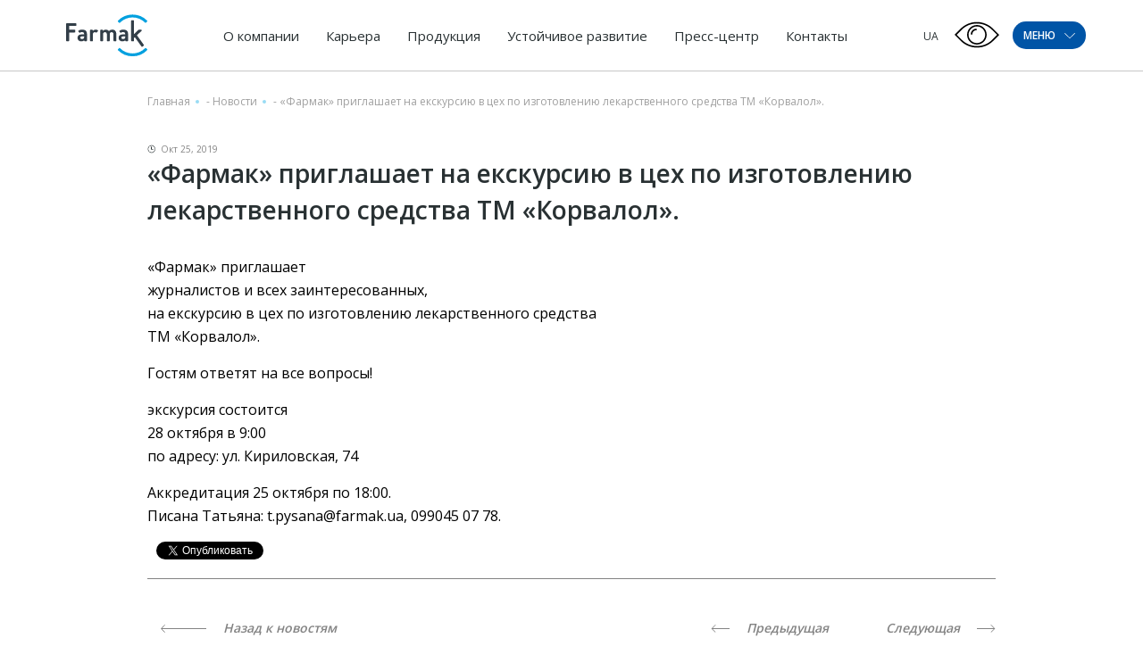

--- FILE ---
content_type: text/html; charset=UTF-8
request_url: https://farmak.ua/ru/news/farmak-priglashaet-na-ekskurciyu-v-czeh-po-izgotovleniyu-lekarstvennogo-sredstva-tm-korvalol/
body_size: 26922
content:
<!DOCTYPE html><html lang="ru-RU" prefix="og: https://ogp.me/ns#"><head><meta charset="UTF-8"><style id="aoatfcss" media="all">.wpml-ls-legacy-list-horizontal{border:1px solid transparent;padding:7px;clear:both}.wpml-ls-legacy-list-horizontal>ul{padding:0;margin:0!important;list-style-type:none}.wpml-ls-legacy-list-horizontal .wpml-ls-item{padding:0;margin:0;list-style-type:none;display:inline-block}.wpml-ls-legacy-list-horizontal a{display:block;text-decoration:none;padding:5px 10px;line-height:1}.wpml-ls-legacy-list-horizontal a span{vertical-align:middle}@charset "UTF-8";@-webkit-keyframes fadeInUp{0%{opacity:0;-webkit-transform:translate3d(0,50px,0);transform:translate3d(0,50px,0)}100%{opacity:1;-webkit-transform:none;transform:none}}@keyframes fadeInUp{0%{opacity:0;-webkit-transform:translate3d(0,100px,0);transform:translate3d(0,100px,0)}100%{opacity:1;-webkit-transform:none;transform:none}}.fadeInUp{-webkit-animation-name:fadeInUp;animation-name:fadeInUp;animation-duration:.6s}@charset "UTF-8";a{text-decoration:none}.foot-menu .lang__options ul,.menu-container ul,header ul{list-style:none}.home-slider .slide-info{-webkit-box-orient:vertical;-webkit-box-direction:normal}*{position:relative;padding:0;margin:0;font-family:'Open Sans',sans-serif;-webkit-box-sizing:border-box;box-sizing:border-box;font-weight:400}:focus{outline:0}.container{max-width:1140px;width:90%;margin:auto;display:-webkit-box;display:-ms-flexbox;display:flex;-ms-flex-wrap:wrap;flex-wrap:wrap}h2{font-family:'Open Sans',sans-serif;font-weight:600;margin-bottom:30px}section{margin-bottom:96px}h2{line-height:normal;font-size:36px;letter-spacing:1px}h2,p{color:#414A4C}.btn{font-family:'Open Sans',sans-serif;font-weight:600;display:inline-block}p{line-height:1.625;font-size:16px;margin-bottom:15px}.btn{font-size:20px;letter-spacing:1px;color:#FFF;padding:14px 22px;text-transform:uppercase;margin-bottom:30px}.first-line .search .input,.menu-btn span{font-family:'Open Sans',sans-serif;font-weight:600}header{width:100%;z-index:10;left:0}body{-webkit-font-smoothing:antialiased;overflow-x:hidden;min-height:100vh;}.home-slider-news-close::after,.home-slider-news-close::before{content:'';display:block;position:absolute}header .container,header .logo{display:-webkit-box;display:-ms-flexbox;-webkit-box-align:center}header{height:79px;position:fixed;-webkit-box-shadow:0 1px 1px rgba(0,0,0,.2);box-shadow:0 1px 1px rgba(0,0,0,.2);top:0;background:#fff}header .logo{display:flex;-ms-flex-align:center;align-items:center}header .container{display:flex;-ms-flex-align:center;align-items:center;height:100%;-webkit-box-pack:justify;-ms-flex-pack:justify;justify-content:space-between;position:static}.rigth-side,header li ul{display:-webkit-box;display:-ms-flexbox;-webkit-box-align:center}header nav{position:static}header img{max-width:111px}header li{display:inline-block}header li ul{position:absolute;left:0;top:62px;width:100vw;height:49px;background:#fff;border-top:1px solid rgba(65,74,76,.1);-ms-flex-align:center;align-items:center;display:flex;opacity:0;visibility:hidden}header li ul:before{width:100%;content:'';position:absolute}header li ul:before{right:99%;height:100%;background:#fff;border-top:1px solid rgba(65,74,76,.1)}header li ul li{margin-right:44px}header li ul li a{font-size:14px;line-height:1}header a{font-family:'Open Sans',sans-serif;line-height:3.125;font-size:15px;color:#293133}header nav li{margin:0 5px}header nav a{padding:0 10px}.rigth-side{display:flex;-ms-flex-align:center;align-items:center}.menu-btn{display:-webkit-box;display:-ms-flexbox}.rigth-side .lang-options li a{text-transform:uppercase;font-size:12px}.menu-btn{background:#0054A6;border-radius:60px;font-size:12px;color:#FFF;display:flex;-webkit-box-align:center;-ms-flex-align:center;align-items:center;-webkit-box-pack:center;-ms-flex-pack:center;justify-content:center;}.menu-btn span{text-transform:uppercase}.menu-btn span svg{margin-left:7px;-webkit-transform:translateY(-1px);transform:translateY(-1px)}.btn-up,.first-line .search .btn{background-repeat:no-repeat}.first-line{display:-webkit-box;display:-ms-flexbox}.btn-up{position:fixed;bottom:100px;z-index:10;right:4%;background-color:#0054A6;background-image:url([data-uri]);background-size:17px;background-position:center 45%;-webkit-box-shadow:0 2px 4px 0 rgba(0,0,0,.2);box-shadow:0 2px 4px 0 rgba(0,0,0,.2);width:36px;height:36px;border-radius:50%;display:none}.burger-menu{padding:30px 0;width:100vw;height:100vh;background-color:#0054A6;position:fixed;left:0;top:0;z-index:9999;-webkit-transform:translateX(-100%);transform:translateX(-100%)}.first-line{display:flex;-webkit-box-pack:justify;-ms-flex-pack:justify;justify-content:space-between;-webkit-box-align:center;-ms-flex-align:center;align-items:center;width:100%;margin-bottom:60px}.first-line .search{display:-webkit-box;display:-ms-flexbox;display:flex;-webkit-box-align:center;-ms-flex-align:center;align-items:center;width:80%}.first-line .search .input{width:100%;height:40px;background-color:rgba(255,255,255,.5);border-top-left-radius:5px;border-bottom-left-radius:5px;padding:12px 15px 11px;border:none;font-size:16px;color:#FFF;letter-spacing:.5px;text-align:left}.first-line .search .input::-webkit-input-placeholder{color:#fff;text-transform:uppercase}.first-line .search .input:-ms-input-placeholder{color:#fff;text-transform:uppercase}.first-line .search .input::-ms-input-placeholder{color:#fff;text-transform:uppercase}.first-line .search .btn{min-width:60px;background-color:rgba(255,255,255,.5);background-image:url(//farmak.ua/wp-content/themes/farmak/css/../img/search-icon.png);background-size:20px 20px;background-position:center;border-top-right-radius:5px;border-bottom-right-radius:5px;height:40px;border:none;margin-bottom:0}.first-line .exit-btn{padding:20px;margin-right:-20px}.first-line .exit-btn span{width:25px;height:3px;background-color:#fff;display:block}.first-line .exit-btn span:nth-child(1){-webkit-transform:rotate(45deg);transform:rotate(45deg)}.first-line .exit-btn span:nth-child(2){-webkit-transform:rotate(-45deg);transform:rotate(-45deg);margin-top:-3px}.burger-menu .all-menus{display:-webkit-box;display:-ms-flexbox;display:flex;-webkit-box-pack:justify;-ms-flex-pack:justify;justify-content:space-between;-ms-flex-wrap:wrap;flex-wrap:wrap}.burger-menu .all-menus .menu-container{width:23%;margin-bottom:44px}.burger-menu .all-menus .menu-container>a{font-size:16px;letter-spacing:1.23px;font-weight:700;margin-bottom:20px;display:block;width:-webkit-max-content;width:-moz-max-content;width:max-content;text-transform:uppercase}.burger-menu .all-menus .menu-container ul li{margin-bottom:11px}.burger-menu .all-menus .menu-container ul li:last-child{margin-bottom:0}.burger-menu .all-menus .menu-container ul a{font-size:16px;letter-spacing:.5px}.soon a:after{content:"незабаром";display:none;bottom:-12px;left:0;padding:3px;border-radius:3px;background-color:#F7941E;font-size:8px;position:absolute;color:#fff;line-height:1}.soon a:before{display:none}.menu-container #menu-other a,.menu-container .menu .menu-item-has-children>a{font-size:16px;letter-spacing:1.23px;font-weight:700;margin-bottom:20px;display:block;width:-webkit-max-content;width:-moz-max-content;width:max-content;text-transform:uppercase}.menu-container a{color:#fff;display:inline-block;padding:2px 5px}.menu-container a:before{content:'';position:absolute;left:0;width:0;height:100%;top:0;z-index:-1;background:#F7941E}#menu-item-284 .sub-menu{-webkit-transform:translateX(-10%);transform:translateX(-10%)}.press-menu-item .sub-menu{left:-140%}.career-menu-item .sub-menu{left:-30vw}.home-slider .container{height:100%}.home-slider-news{position:absolute;bottom:0;width:100%;background:#fff;-webkit-box-shadow:0 4px 20px -2px rgba(128,128,128,.2);box-shadow:0 4px 20px -2px rgba(128,128,128,.2)}.home-slider-news .container{display:-webkit-box;display:-ms-flexbox;display:flex;-webkit-box-align:center;-ms-flex-align:center;align-items:center;-webkit-box-pack:justify;-ms-flex-pack:justify;justify-content:space-between;padding:15px 0}.home-slider-news-info{display:-webkit-box;display:-ms-flexbox;display:flex;-webkit-box-align:center;-ms-flex-align:center;align-items:center;text-transform:uppercase;max-width:75%}.home-slider-news-info svg{margin-left:20px;margin-bottom:2px;position:absolute;right:-80px}.home-slider-news-title{color:#6D6E70;text-overflow:ellipsis;white-space:nowrap;overflow:hidden;font-weight:700}.home-slider-news-close{width:20px;height:20px;margin-right:calc(((-100vw + 1140px)/ 2) + 5.3vw)}.home-slider-news-close::after,.home-slider-news-close::before{width:20px;height:1px;background:#6D6E70;top:50%}.home-slider-news-close::before{-webkit-transform:rotate(45deg) translateY(-50%);transform:rotate(45deg) translateY(-50%)}.home-slider-news-close::after{-webkit-transform:rotate(-45deg) translateY(-50%);transform:rotate(-45deg) translateY(-50%)}.home-slider .slide-info{width:32.45614%;background:rgba(0,84,166,.55);height:100%;padding:15px;display:-webkit-box;display:-ms-flexbox;display:flex;-webkit-box-pack:center;-ms-flex-pack:center;justify-content:center;-ms-flex-direction:column;flex-direction:column}.home-slider h2{line-height:normal;font-size:28px;color:#FFF;margin-bottom:24px}.home-slider p{line-height:1.4375;font-size:16px;color:#FFF}.container.minimal{position:absolute;bottom:60px;left:50%;-webkit-transform:translateX(-50%);transform:translateX(-50%)}.container.minimal.arrows-upper .arrow-n,.container.minimal.arrows-upper .arrow-p{bottom:75px}.container.minimal .arrows{display:-webkit-box;display:-ms-flexbox;display:flex;position:absolute;top:0;left:21.92982%}.container.minimal .arrow-n,.container.minimal .arrow-p{width:30px;height:30px;border-radius:50%;background:rgba(255,255,255,.5);bottom:33px;font-size:0;-webkit-appearance:none;border:none;z-index:2}.container.minimal .arrow-n,.container.minimal .arrow-p{background-repeat:no-repeat;background-position:center}.container.minimal .arrow-n{background-image:url([data-uri]);margin-left:11px}.container.minimal .arrow-p{background-image:url([data-uri])}.home-slider{height:100vh;min-height:400px;width:100%;padding-top:79px;overflow:hidden}.home-slider .slide{height:100%}.home-slider img{width:100%;height:100%;min-height:400px;-o-object-fit:cover;object-fit:cover;position:absolute;top:50%;-webkit-transform:translateY(-50%);transform:translateY(-50%);left:0;right:0}#nav-main{padding:0}#nav-main .scrollbar-external{height:100vh;overflow:auto}.foot-menu .sign_in{font-family:'Open Sans',sans-serif;font-weight:600}.foot-menu,.foot-menu .lang__options{display:-webkit-box;display:-ms-flexbox}.foot-menu{display:flex;width:100%;-webkit-box-pack:justify;-ms-flex-pack:justify;justify-content:space-between;line-height:0;-webkit-box-align:center;-ms-flex-align:center;align-items:center}.foot-menu .social a.instagram{-webkit-transform:translateY(-5px);transform:translateY(-5px)}.foot-menu .sign_in{font-size:18px;color:#FFF;letter-spacing:0}.foot-menu .sign_in:after{content:'';position:absolute;left:5px;right:5px;bottom:-5px;height:1px;background:#FFF}.foot-menu .lang__options{display:flex;padding-right:125px}.foot-menu .lang__options ul{display:-webkit-box;display:-ms-flexbox;display:flex}.foot-menu .lang__options ul li{margin-left:20px}.foot-menu .lang__options ul a{font-size:16px;color:#FFF;letter-spacing:0}.foot-menu .social a{display:inline-block;margin-right:10px}.foot-menu .social a svg{width:20px;height:auto}.foot-menu .social a:nth-child(2) svg{width:17px}.foot-menu .social a:nth-child(3),.foot-menu .social a:nth-child(4){margin-right:5px}.foot-menu .social a:nth-child(3) svg,.foot-menu .social a:nth-child(4) svg{width:30px}.foot-menu .social a:nth-child(4) svg{width:28px}@media only screen and (min-width:1023px){.wow{visibility:hidden}}@media only screen and (max-width:1550px){.career-menu-item .sub-menu{left:-40vw}}@media only screen and (max-width:1440px){.press-menu-item .sub-menu{left:-170%}}@media only screen and (max-width:1300px){.home-slider-news-close{margin-right:0}}@media only screen and (max-width:1250px){.career-menu-item .sub-menu{left:-50vw}}@media only screen and (max-width:1220px){header li{margin:0}header li ul{top:61px}header li ul:before{top:-1px}}@media (max-width:1200px){.burger-menu .all-menus .menu-container>a{font-size:14px}}@media only screen and (max-width:1200px){.press-menu-item .sub-menu{left:-200%}}@media (max-width:1024px){.burger-menu .all-menus .menu-container>a{font-size:12px}}@media only screen and (max-width:990px){section{margin-bottom:60px}h2{font-size:28px}.btn{font-size:18px}.home-slider .slide-info{width:48.24561%}.container.minimal .arrows{left:33%}}@media (max-width:900px){.burger-menu .all-menus{-webkit-box-pack:start;-ms-flex-pack:start;justify-content:flex-start}.burger-menu .all-menus .menu-container{width:33%;padding-right:30px}.burger-menu .all-menus .menu-container:last-child{width:33%}.burger-menu .all-menus .menu-container:nth-child(7){width:66%}}@media only screen and (max-width:885px){header a{font-size:14px}header nav li{margin:0 3px}header nav a{padding:0 5px}}@media only screen and (max-width:800px){h2{margin-bottom:15px}h2{font-size:24px}p{font-size:14px;margin-bottom:10px}.btn{margin-bottom:20px}header nav{display:none}.home-slider .slide-info{width:60%}}@media (max-width:700px){.first-line{margin-top:20px}}@media only screen and (max-width:600px){.home-slider-news{display:none}.home-slider img{height:100%}}@media (max-width:600px){.burger-menu .all-menus .menu-container,.burger-menu .all-menus .menu-container:last-child,.burger-menu .all-menus .menu-container:nth-child(7){width:50%}}@media (max-width:500px){.burger-menu .all-menus .menu-container,.burger-menu .all-menus .menu-container:last-child,.burger-menu .all-menus .menu-container:nth-child(7){width:100%}}@media only screen and (max-width:480px){.menu-btn{margin-left:15px}.home-slider .slide-info{width:100%}}@media only screen and (max-width:450px){.foot-menu .social{display:-webkit-box;display:-ms-flexbox;display:flex;-webkit-box-align:end;-ms-flex-align:end;align-items:flex-end;width:100%}}@media only screen and (max-width:360px){header img{max-width:100px}}@media (max-height:700px){.first-line{margin-bottom:40px}.burger-menu .all-menus .menu-container{margin-bottom:35px}.burger-menu .all-menus .menu-container>a{font-size:15px}.burger-menu .all-menus .menu-container ul li{margin-bottom:5px}}.wpml-ls-legacy-list-horizontal a{padding:5px 3px}@media (max-width:1200px){header a{font-size:14px}header nav li{margin:0}}@media only screen and (max-width:480px){.menu-btn{margin-left:0}}@media only screen and (max-width:1200px){.wpml-ls-current-language{display:none!important}}.wpml-ls-current-language a{color:#1b7dde}@media screen and (max-width:1100px){header nav{display:none}}.burger-menu .scrollbar-external{overflow-x:hidden!important}.soon a:after{content:'незабаром'}.lazyload{opacity:0}</style><script data-cfasync="false" id="ao_optimized_gfonts_config">WebFontConfig={google:{families:["Open Sans:300,400,600,700,800","Open Sans:300,400,600,700,800"] },classes:false, events:false, timeout:1500};</script><link rel="stylesheet" media="print" href="https://farmak.ua/wp-content/cache/autoptimize/css/autoptimize_84cca8a1c447e809a3e1d33f619aae08.css" onload="this.onload=null;this.media='all';"><noscript id="aonoscrcss"><link media="all" href="https://farmak.ua/wp-content/cache/autoptimize/css/autoptimize_84cca8a1c447e809a3e1d33f619aae08.css" rel="stylesheet"></noscript><title>«Фармак» приглашает на екскурcию в цех по изготовлению лекарственного средства ТМ «Корвалол». | Фармак</title><meta name="viewport" content="width=device-width, initial-scale=1, user-scalable=no"><link rel="shortcut icon" href="https://farmak.ua/wp-content/themes/farmak/Favicon1.svg" type="images/svg+xml"> <!--<link rel="shortcut icon" href="https://farmak.ua/wp-content/themes/farmak/favicons.png" type="images/png"> --> <!--<link rel="manifest" href="--><!--/manifest.json">--><meta name="mobile-web-app-capable" content="yes"><meta name="apple-mobile-web-app-capable" content="yes"><meta name="application-name" content="farmak"><meta name="apple-mobile-web-app-title" content="farmak"><meta name="theme-color" content="#0D59B1"><meta name="msapplication-navbutton-color" content="#0D59B1"><meta name="apple-mobile-web-app-status-bar-style" content="black-translucent"><meta name="msapplication-starturl" content="/"><meta name="viewport" content="width=device-width, initial-scale=1, shrink-to-fit=no, user-scalable=no"> <!--<link href="https://fonts.googleapis.com/css2?family=Open+Sans:wght@300;400;600;700;800&display=swap&subset=cyrillic-ext" rel="stylesheet">--> <noscript></noscript> <!--[if lt IE 9]><div id="ie7lower" style="display:block"> <a href="http://browsehappy.com/"><h1>Ваш браузер застарів. Вам необхідно оновити браузер для підвищення рівня безпеки, швидкості і комфорту веб користування, натисніть на цей текст для початку оновлення.</h1> </a></div><style type="text/css">div, header, section, footer {display:none;}</style><![endif]--> <!--[if lte IE 8]><div id="ie7lower" style="display:block"> <a href="http://browsehappy.com/"><h1>Ваш браузер застарів. Вам необхідно оновити браузер для підвищення рівня безпеки, швидкості і комфорту веб користування, натисніть на цей текст для початку оновлення.</h1> </a></div><style type="text/css">div, header, section, footer {display:none;}</style><![endif]--><link rel="alternate" hreflang="uk-ua" href="https://farmak.ua/news/farmak-zaproshu%d1%94-na-ekskurciyu-do-czehu-po-vigotovlennyu-likarskogo-zasobu-tm-korvalol/" /><link rel="alternate" hreflang="ru-ua" href="https://farmak.ua/ru/news/farmak-priglashaet-na-ekskurciyu-v-czeh-po-izgotovleniyu-lekarstvennogo-sredstva-tm-korvalol/" /><link rel="alternate" hreflang="x-default" href="https://farmak.ua/news/farmak-zaproshu%d1%94-na-ekskurciyu-do-czehu-po-vigotovlennyu-likarskogo-zasobu-tm-korvalol/" /> <!-- SEO от Rank Math - https://s.rankmath.com/home --><meta name="description" content="Гостям ответят на все вопросы!"/><meta name="robots" content="follow, index, max-snippet:-1, max-video-preview:-1, max-image-preview:large"/><link rel="canonical" href="https://farmak.ua/ru/news/farmak-priglashaet-na-ekskurciyu-v-czeh-po-izgotovleniyu-lekarstvennogo-sredstva-tm-korvalol/" /><meta property="og:locale" content="ru_RU" /><meta property="og:type" content="article" /><meta property="og:title" content="«Фармак» приглашает на екскурcию в цех по изготовлению лекарственного средства ТМ «Корвалол». | Фармак" /><meta property="og:description" content="Гостям ответят на все вопросы!" /><meta property="og:url" content="https://farmak.ua/ru/news/farmak-priglashaet-na-ekskurciyu-v-czeh-po-izgotovleniyu-lekarstvennogo-sredstva-tm-korvalol/" /><meta property="og:site_name" content="Farmak" /><meta property="article:publisher" content="https://www.facebook.com/farmak.ua/" /><meta property="og:updated_time" content="2019-10-31T09:52:36+02:00" /><meta property="og:image" content="https://farmak.ua/wp-content/uploads/2024/05/logo_farmak_main-1024x614.png" /><meta property="og:image:secure_url" content="https://farmak.ua/wp-content/uploads/2024/05/logo_farmak_main-1024x614.png" /><meta property="og:image:width" content="1024" /><meta property="og:image:height" content="614" /><meta property="og:image:alt" content="«Фармак» приглашает на екскурcию в цех по изготовлению лекарственного средства ТМ «Корвалол»." /><meta property="og:image:type" content="image/png" /><meta name="twitter:card" content="summary_large_image" /><meta name="twitter:title" content="«Фармак» приглашает на екскурcию в цех по изготовлению лекарственного средства ТМ «Корвалол». | Фармак" /><meta name="twitter:description" content="Гостям ответят на все вопросы!" /><meta name="twitter:image" content="https://farmak.ua/wp-content/uploads/2024/05/logo_farmak_main-1024x614.png" /> <script type="application/ld+json" class="rank-math-schema">{"@context":"https://schema.org","@graph":[{"@type":"BreadcrumbList","@id":"https://farmak.ua/ru/news/farmak-priglashaet-na-ekskurciyu-v-czeh-po-izgotovleniyu-lekarstvennogo-sredstva-tm-korvalol/#breadcrumb","itemListElement":[{"@type":"ListItem","position":"1","item":{"@id":"https://farmak.ua/ru/","name":"\u0413\u043b\u0430\u0432\u043d\u0430\u044f"}},{"@type":"ListItem","position":"2","item":{"@id":"https://farmak.ua/ru/news/","name":"\u041d\u043e\u0432\u043e\u0441\u0442\u0438"}},{"@type":"ListItem","position":"3","item":{"@id":"https://farmak.ua/ru/news/farmak-priglashaet-na-ekskurciyu-v-czeh-po-izgotovleniyu-lekarstvennogo-sredstva-tm-korvalol/","name":"\u00ab\u0424\u0430\u0440\u043c\u0430\u043a\u00bb \u043f\u0440\u0438\u0433\u043b\u0430\u0448\u0430\u0435\u0442 \u043d\u0430 \u0435\u043a\u0441\u043a\u0443\u0440c\u0438\u044e \u0432 \u0446\u0435\u0445 \u043f\u043e \u0438\u0437\u0433\u043e\u0442\u043e\u0432\u043b\u0435\u043d\u0438\u044e \u043b\u0435\u043a\u0430\u0440\u0441\u0442\u0432\u0435\u043d\u043d\u043e\u0433\u043e \u0441\u0440\u0435\u0434\u0441\u0442\u0432\u0430 \u0422\u041c \u00ab\u041a\u043e\u0440\u0432\u0430\u043b\u043e\u043b\u00bb."}}]}]}</script> <!-- /Rank Math WordPress SEO плагин --><link href='https://fonts.gstatic.com' crossorigin='anonymous' rel='preconnect' /><link href='https://ajax.googleapis.com' rel='preconnect' /><link href='https://fonts.googleapis.com' rel='preconnect' /> <script type='text/javascript' src='https://farmak.ua/wp-content/themes/farmak/js/jquery-3.2.1.min.js' id='jquery-core-js'></script> <script type='text/javascript' id='wpml-cookie-js-extra'>/* <![CDATA[ */
var wpml_cookies = {"wp-wpml_current_language":{"value":"ru","expires":1,"path":"\/"}};
var wpml_cookies = {"wp-wpml_current_language":{"value":"ru","expires":1,"path":"\/"}};
/* ]]> */</script> <meta name="generator" content="WPML ver:4.6.3 stt:1,45,54;" /> <script type="text/javascript">window.wp_data = {"ajax_url":"https:\/\/farmak.ua\/wp-admin\/admin-ajax.php?lang=ru"};</script><link rel="icon" href="https://farmak.ua/wp-content/uploads/2024/05/cropped-android-chrome-512x512-1-32x32.png" sizes="32x32" /><link rel="icon" href="https://farmak.ua/wp-content/uploads/2024/05/cropped-android-chrome-512x512-1-192x192.png" sizes="192x192" /><link rel="apple-touch-icon" href="https://farmak.ua/wp-content/uploads/2024/05/cropped-android-chrome-512x512-1-180x180.png" /><meta name="msapplication-TileImage" content="https://farmak.ua/wp-content/uploads/2024/05/cropped-android-chrome-512x512-1-270x270.png" /> <!-- Google Tag Manager --> <script>(function(w,d,s,l,i){w[l]=w[l]||[];w[l].push({'gtm.start':
                new Date().getTime(),event:'gtm.js'});var f=d.getElementsByTagName(s)[0],
            j=d.createElement(s),dl=l!='dataLayer'?'&l='+l:'';j.async=true;j.src=
            'https://www.googletagmanager.com/gtm.js?id='+i+dl;f.parentNode.insertBefore(j,f);
        })(window,document,'script','dataLayer','GTM-M87P8Z9');</script> <!-- End Google Tag Manager --><script data-cfasync="false" id="ao_optimized_gfonts_webfontloader">(function() {var wf = document.createElement('script');wf.src='https://ajax.googleapis.com/ajax/libs/webfont/1/webfont.js';wf.type='text/javascript';wf.async='true';var s=document.getElementsByTagName('script')[0];s.parentNode.insertBefore(wf, s);})();</script></head><body class="news-template-default single single-news postid-48259" > <!-- Google Tag Manager (noscript) --> <noscript><iframe src="https://www.googletagmanager.com/ns.html?id=GTM-M87P8Z9"
 height="0" width="0" style="display:none;visibility:hidden"></iframe></noscript> <!-- End Google Tag Manager (noscript) --> <script type="application/ld+json">{
     "@context":"https://schema.org",
     "@type":"Organization",
     "url":"https://farmak.ua/",
     "name":"Farmak (Ukraine)",
     "logo":"https://farmak.ua/wp-content/uploads/2024/04/logo_farmak_main.svg",
     "sameAs":[
        "https://www.facebook.com/farmak.ua/",
        "https://www.instagram.com/farmak_ua/",
        "https://www.youtube.com/channel/UCoHLwSldywqqWzmrgrs5w_g",
        "https://www.linkedin.com/company/farmak/"
     ],
     "hasMap":"https://www.google.com.ua/maps/place/%D0%A4%D0%90%D0%A0%D0%9C%D0%90%D0%9A,+%D0%9F%D0%90%D0%9E/@50.4754737,30.4898516,21z/data=!4m5!3m4!1s0x40d4ce0aa7f00001:0xdbb137bc4ba2af32!8m2!3d50.4754188!4d30.4898098",
     "address":{
        "@type":"PostalAddress",
        "@id":"https://farmak.ua/",
        "name":"https://farmak.ua/wp-content/uploads/2024/04/logo_farmak_main.svg",
        "addressRegion":"Kyiv region",
        "addressLocality":"Kyiv",
        "streetAddress":"st. Kyrylivska, 63",
        "telephone":"+38 (044) 496 87 87",
        "email":"info@farmak.ua",
        "addressCountry":"UA"
     },
     "contactPoint":[
        {
           "@type":"ContactPoint",
            "telephone":"+38 (044) 496 87 87",
           "contactType":"customer support"
        }
     ],
     "openingHoursSpecification":[
      {
         "@type":"OpeningHoursSpecification",
         "dayOfWeek":[
            "Monday",
            "Tuesday",
            "Wednesday",
            "Thursday"
         ],
         "opens":"08:00",
         "closes":"17:00"
      },
      {
         "@type":"OpeningHoursSpecification",
         "dayOfWeek":[
            "Friday"
         ],
         "opens":"08:00",
         "closes":"16:00"
      },
      {
         "@type":"OpeningHoursSpecification",
         "dayOfWeek":[
            "Saturday",
            "Sunday"
         ],
         "opens":"00:00",
         "closes":"00:00"
      }
   ]
}</script> <header><div class="container"> <a href="https://farmak.ua/ru/" class="logo"> <noscript><img style="width:100%" src="https://farmak.ua/wp-content/uploads/2024/04/logo_farmak_main.svg" alt="Фармак"></noscript><img class="lazyload" style="width:100%" src='data:image/svg+xml,%3Csvg%20xmlns=%22http://www.w3.org/2000/svg%22%20viewBox=%220%200%20210%20140%22%3E%3C/svg%3E' data-src="https://farmak.ua/wp-content/uploads/2024/04/logo_farmak_main.svg" alt="Фармак"> </a><nav><div class="menu-top-menu-ru-container"><ul id="menu-top-menu-ru" class="menu"><li id="menu-item-9488" class="menu-item menu-item-type-post_type menu-item-object-page menu-item-has-children menu-item-9488"><a href="https://farmak.ua/ru/about/">О компании</a><ul class="sub-menu"><li id="menu-item-9461" class="menu-item menu-item-type-post_type menu-item-object-page menu-item-9461"><a href="https://farmak.ua/ru/history/">История</a></li><li id="menu-item-9462" class="menu-item menu-item-type-post_type menu-item-object-page menu-item-9462"><a href="https://farmak.ua/ru/mission-values/">Миссия и ценности</a></li><li id="menu-item-78278" class="menu-item menu-item-type-post_type menu-item-object-page menu-item-78278"><a href="https://farmak.ua/ru/politika/">Политика</a></li><li id="menu-item-30304" class="menu-item menu-item-type-post_type_archive menu-item-object-management menu-item-30304"><a href="https://farmak.ua/ru/management/">Руководство</a></li><li id="menu-item-32768" class="menu-item menu-item-type-post_type_archive menu-item-object-supervisory menu-item-32768"><a href="https://farmak.ua/ru/supervisory/">Наблюдательный совет</a></li><li id="menu-item-35072" class="menu-item menu-item-type-post_type menu-item-object-page menu-item-35072"><a href="https://farmak.ua/ru/safety/">Фармаконадзор</a></li></ul></li><li id="menu-item-38934" class="career-item-ru menu-item menu-item-type-post_type menu-item-object-page menu-item-has-children menu-item-38934"><a href="https://farmak.ua/ru/career/">Карьера</a><ul class="sub-menu"><li id="menu-item-38935" class="menu-item menu-item-type-post_type menu-item-object-page menu-item-38935"><a href="https://farmak.ua/ru/join-the-team/">Как стать частью Farmak</a></li><li id="menu-item-38937" class="menu-item menu-item-type-post_type menu-item-object-page menu-item-38937"><a href="https://farmak.ua/ru/why-we/">Почему выбирают Farmak</a></li><li id="menu-item-38928" class="menu-item menu-item-type-post_type_archive menu-item-object-life_with_farmak menu-item-38928"><a href="https://farmak.ua/ru/life_with_farmak/">Жизнь в Farmak</a></li><li id="menu-item-38929" class="menu-item menu-item-type-post_type_archive menu-item-object-succsess-stories menu-item-38929"><a href="https://farmak.ua/ru/succsess-stories/">Истории успеха</a></li><li id="menu-item-42236" class="menu-item menu-item-type-post_type_archive menu-item-object-vacancies menu-item-42236"><a href="https://farmak.ua/ru/vacancies/">Вакансии</a></li></ul></li><li id="menu-item-9482" class="product-menu-item-ru menu-item menu-item-type-post_type_archive menu-item-object-drugs menu-item-has-children menu-item-9482"><a href="https://farmak.ua/ru/drugs/">Продукция</a><ul class="sub-menu"><li id="menu-item-9483" class="menu-item menu-item-type-post_type_archive menu-item-object-drugs menu-item-9483"><a href="https://farmak.ua/ru/drugs/">Все продукты</a></li><li id="menu-item-32769" class="menu-item menu-item-type-taxonomy menu-item-object-drug-category menu-item-32769"><a href="https://farmak.ua/ru/drug-category/prescription-ru/">Рецептурные лекарственные средства</a></li><li id="menu-item-32770" class="menu-item menu-item-type-taxonomy menu-item-object-drug-category menu-item-32770"><a href="https://farmak.ua/ru/drug-category/otc-ru/">Безрецептурные лекарственные средства</a></li><li id="menu-item-48101" class="menu-item menu-item-type-taxonomy menu-item-object-drug-category menu-item-48101"><a href="https://farmak.ua/ru/drug-category/medical-device-ru/">Медицинские изделия</a></li><li id="menu-item-48102" class="menu-item menu-item-type-taxonomy menu-item-object-drug-category menu-item-48102"><a href="https://farmak.ua/ru/drug-category/dietary-supplement-ru/">Диетические добавки</a></li></ul></li><li id="menu-item-30305" class="menu-item menu-item-type-post_type menu-item-object-page menu-item-has-children menu-item-30305"><a href="https://farmak.ua/ru/sustainability/">Устойчивое развитие</a><ul class="sub-menu"><li id="menu-item-98712" class="menu-item menu-item-type-custom menu-item-object-custom menu-item-98712"><a href="https://farmak.ua/ru/steels/proekty/">Экология</a></li><li id="menu-item-98711" class="menu-item menu-item-type-custom menu-item-object-custom menu-item-98711"><a href="https://farmak.ua/ru/steels_2/proekty/">Здоровье</a></li><li id="menu-item-98710" class="menu-item menu-item-type-custom menu-item-object-custom menu-item-98710"><a href="https://farmak.ua/ru/steels_3/proekti/">Образование и наука</a></li><li id="menu-item-124677" class="menu-item menu-item-type-custom menu-item-object-custom menu-item-124677"><a href="https://www.zhebrivskyfoundation.ua/en/news/">Благотворительная помощь</a></li></ul></li><li id="menu-item-34888" class="press-menu-item menu-item menu-item-type-post_type_archive menu-item-object-news menu-item-has-children menu-item-34888"><a href="https://farmak.ua/ru/news/">Пресс-центр</a><ul class="sub-menu"><li id="menu-item-34889" class="menu-item menu-item-type-post_type_archive menu-item-object-news menu-item-34889"><a href="https://farmak.ua/ru/news/">Новости</a></li><li id="menu-item-34890" class="menu-item menu-item-type-post_type_archive menu-item-object-publication menu-item-34890"><a href="https://farmak.ua/ru/publication/">Публикации в СМИ</a></li><li id="menu-item-34891" class="menu-item menu-item-type-post_type_archive menu-item-object-promo menu-item-34891"><a href="https://farmak.ua/ru/promo/">Наши награды</a></li><li id="menu-item-100120" class="menu-item menu-item-type-post_type_archive menu-item-object-video menu-item-100120"><a href="https://farmak.ua/ru/video/">Видео</a></li></ul></li><li id="menu-item-9467" class="menu-item menu-item-type-post_type menu-item-object-page menu-item-9467"><a href="https://farmak.ua/ru/contacts/">Контакты</a></li></ul></div></nav><div class="rigth-side"><div class="lang-options"><div class="wpml-ls-statics-shortcode_actions wpml-ls wpml-ls-legacy-list-horizontal"><ul><li class="wpml-ls-slot-shortcode_actions wpml-ls-item wpml-ls-item-uk wpml-ls-first-item wpml-ls-last-item wpml-ls-item-legacy-list-horizontal"> <a href="https://farmak.ua/news/farmak-zaproshu%d1%94-na-ekskurciyu-do-czehu-po-vigotovlennyu-likarskogo-zasobu-tm-korvalol/" class="wpml-ls-link"> <span class="wpml-ls-native" lang="uk">UA</span></a></li></ul></div></div><div class="bvi-btn js-pvs-btn-on" id='bvi-on' onclick="ga ('send', 'event', 'Button visually impaired', 'Click');"> <svg xmlns="http://www.w3.org/2000/svg" xmlns:xlink="http://www.w3.org/1999/xlink" version="1.1" id="Capa_1" x="0px" y="0px" viewBox="0 0 59.2 59.2" style="enable-background:new 0 0 59.2 59.2;" xml:space="preserve"> <g> <path d="M51.062,21.561c-11.889-11.889-31.232-11.889-43.121,0L0,29.501l8.138,8.138c5.944,5.944,13.752,8.917,21.561,8.917   s15.616-2.972,21.561-8.917l7.941-7.941L51.062,21.561z M49.845,36.225c-11.109,11.108-29.184,11.108-40.293,0l-6.724-6.724   l6.527-6.527c11.109-11.108,29.184-11.108,40.293,0l6.724,6.724L49.845,36.225z"/> <path d="M28.572,21.57c-3.86,0-7,3.14-7,7c0,0.552,0.448,1,1,1s1-0.448,1-1c0-2.757,2.243-5,5-5c0.552,0,1-0.448,1-1   S29.125,21.57,28.572,21.57z"/> <path d="M29.572,16.57c-7.168,0-13,5.832-13,13s5.832,13,13,13s13-5.832,13-13S36.741,16.57,29.572,16.57z M29.572,40.57   c-6.065,0-11-4.935-11-11s4.935-11,11-11s11,4.935,11,11S35.638,40.57,29.572,40.57z"/> </g> <g> </g> <g> </g> <g> </g> <g> </g> <g> </g> <g> </g> <g> </g> <g> </g> <g> </g> <g> </g> <g> </g> <g> </g> <g> </g> <g> </g> <g> </g> </svg></div><div class="bvi-btn pvs-btn-show-panel js-show-bvi-panel-pc"> <svg xmlns="http://www.w3.org/2000/svg" xmlns:xlink="http://www.w3.org/1999/xlink" version="1.1" id="Capa_1" x="0px" y="0px" viewBox="0 0 59.2 59.2" style="enable-background:new 0 0 59.2 59.2;" xml:space="preserve"> <g> <path d="M51.062,21.561c-11.889-11.889-31.232-11.889-43.121,0L0,29.501l8.138,8.138c5.944,5.944,13.752,8.917,21.561,8.917   s15.616-2.972,21.561-8.917l7.941-7.941L51.062,21.561z M49.845,36.225c-11.109,11.108-29.184,11.108-40.293,0l-6.724-6.724   l6.527-6.527c11.109-11.108,29.184-11.108,40.293,0l6.724,6.724L49.845,36.225z"/> <path d="M28.572,21.57c-3.86,0-7,3.14-7,7c0,0.552,0.448,1,1,1s1-0.448,1-1c0-2.757,2.243-5,5-5c0.552,0,1-0.448,1-1   S29.125,21.57,28.572,21.57z"/> <path d="M29.572,16.57c-7.168,0-13,5.832-13,13s5.832,13,13,13s13-5.832,13-13S36.741,16.57,29.572,16.57z M29.572,40.57   c-6.065,0-11-4.935-11-11s4.935-11,11-11s11,4.935,11,11S35.638,40.57,29.572,40.57z"/> </g> <g> </g> <g> </g> <g> </g> <g> </g> <g> </g> <g> </g> <g> </g> <g> </g> <g> </g> <g> </g> <g> </g> <g> </g> <g> </g> <g> </g> <g> </g> </svg></div><div class="menu-btn"> <span> Меню <svg width="12" height="6" viewBox="0 0 12 6" version="1.1"
 xmlns="http://www.w3.org/2000/svg" xmlns:xlink="http://www.w3.org/1999/xlink"> <g id="Canvas" transform="translate(-34560 -40850)"> <use xlink:href="#path0_fill"
 transform="matrix(6.12323e-17 1 -1 6.12323e-17 34572 40850)" fill="#FFFFFF"/> </g> <defs> <path id="path0_fill"
 d="M 5.90746 5.76078L 0.549268 0.0999633C 0.423109 -0.0333211 0.220778 -0.0333211 0.0946193 0.0999633C -0.0315398 0.233248 -0.0315398 0.447006 0.0946193 0.58029L 5.2243 5.99969L 0.0946193 11.4191C -0.0315398 11.5524 -0.0315398 11.7661 0.0946193 11.8994C 0.156509 11.9648 0.239821 12 0.320754 12C 0.401686 12 0.484999 11.9673 0.546888 11.8994L 5.90508 6.23859C 6.03124 6.10782 6.03124 5.89155 5.90746 5.76078Z"/> </defs> </svg> </span></div></div></div></header><div id="nav-main" class="burger-menu scrollbar-external_wrapper"><div class="container scrollbar-external"><div class="first-line"><form action="https://farmak.ua/ru/" method="get" class="search"> <input class="input" type="text" name="s" placeholder="Поиск..."> <input class="btn" type="submit" value=" "></form><div class="exit-btn"> <span></span> <span></span></div></div><div class="lang__options mobile"><div class="wpml-ls-statics-shortcode_actions wpml-ls wpml-ls-legacy-list-horizontal"><ul><li class="wpml-ls-slot-shortcode_actions wpml-ls-item wpml-ls-item-uk wpml-ls-first-item wpml-ls-last-item wpml-ls-item-legacy-list-horizontal"> <a href="https://farmak.ua/news/farmak-zaproshu%d1%94-na-ekskurciyu-do-czehu-po-vigotovlennyu-likarskogo-zasobu-tm-korvalol/" class="wpml-ls-link"> <span class="wpml-ls-native" lang="uk">UA</span></a></li></ul></div></div><div class="all-menus"><div class="menu-container"><div class="menu-about-menu-ru-container"><ul id="menu-about-menu-ru" class="menu"><li id="menu-item-30301" class="menu-item menu-item-type-post_type menu-item-object-page menu-item-has-children menu-item-30301"><a href="https://farmak.ua/ru/about/">О компании</a><ul class="sub-menu"><li id="menu-item-30300" class="menu-item menu-item-type-post_type menu-item-object-page menu-item-30300"><a href="https://farmak.ua/ru/history/">История</a></li><li id="menu-item-30302" class="menu-item menu-item-type-post_type menu-item-object-page menu-item-30302"><a href="https://farmak.ua/ru/mission-values/">Миссия и ценности</a></li><li id="menu-item-30303" class="menu-item menu-item-type-post_type_archive menu-item-object-management menu-item-30303"><a href="https://farmak.ua/ru/management/">Руководство</a></li><li id="menu-item-32781" class="menu-item menu-item-type-post_type_archive menu-item-object-supervisory menu-item-32781"><a href="https://farmak.ua/ru/supervisory/">Наблюдательный совет</a></li><li id="menu-item-97418" class="menu-item menu-item-type-post_type menu-item-object-page menu-item-97418"><a href="https://farmak.ua/ru/safety/">Фармаконадзор</a></li></ul></li></ul></div></div><div class="menu-container"><div class="menu-production-menu-ru-container"><ul id="menu-production-menu-ru" class="menu"><li id="menu-item-30315" class="menu-item menu-item-type-post_type_archive menu-item-object-drugs menu-item-has-children menu-item-30315"><a href="https://farmak.ua/ru/drugs/">Продукция</a><ul class="sub-menu"><li id="menu-item-32798" class="menu-item menu-item-type-taxonomy menu-item-object-drug-category menu-item-32798"><a href="https://farmak.ua/ru/drug-category/prescription-ru/">Рецептурные лекарственные средства</a></li><li id="menu-item-32799" class="menu-item menu-item-type-taxonomy menu-item-object-drug-category menu-item-32799"><a href="https://farmak.ua/ru/drug-category/otc-ru/">Безрецептурные лекарственные средства</a></li><li id="menu-item-69313" class="menu-item menu-item-type-taxonomy menu-item-object-drug-category menu-item-69313"><a href="https://farmak.ua/ru/drug-category/medical-device-ru/">Медицинские изделия</a></li><li id="menu-item-69314" class="menu-item menu-item-type-taxonomy menu-item-object-drug-category menu-item-69314"><a href="https://farmak.ua/ru/drug-category/dietary-supplement-ru/">Диетические добавки</a></li><li id="menu-item-30316" class="menu-item menu-item-type-post_type_archive menu-item-object-drugs menu-item-30316"><a href="https://farmak.ua/ru/drugs/">Все препараты</a></li></ul></li></ul></div></div><div class="menu-container"><div class="menu-new-menu-ru-container"><ul id="menu-new-menu-ru" class="menu"><li id="menu-item-30318" class="menu-item menu-item-type-post_type_archive menu-item-object-news menu-item-has-children menu-item-30318"><a href="https://farmak.ua/ru/news/">Пресс-центр</a><ul class="sub-menu"><li id="menu-item-30319" class="menu-item menu-item-type-post_type_archive menu-item-object-news menu-item-30319"><a href="https://farmak.ua/ru/news/">Новости</a></li><li id="menu-item-30320" class="menu-item menu-item-type-post_type_archive menu-item-object-publication menu-item-30320"><a href="https://farmak.ua/ru/publication/">Публикации в СМИ</a></li><li id="menu-item-32790" class="menu-item menu-item-type-post_type_archive menu-item-object-promo menu-item-32790"><a href="https://farmak.ua/ru/promo/">Наши награды</a></li><li id="menu-item-100122" class="menu-item menu-item-type-post_type_archive menu-item-object-video menu-item-100122"><a href="https://farmak.ua/ru/video/">Видео</a></li></ul></li></ul></div></div><div class="menu-container"> <a href="https://farmak.ua/ru/contacts/">КОНТАКТЫ</a><ul><li><a  href="https://farmak.ua/ru/contacts?cnt=0">Украина</a></li><li><a  href="https://farmak.ua/ru/contacts?cnt=2">Казахстан</a></li><li><a  href="https://farmak.ua/ru/contacts?cnt=1">Узбекистан</a></li><li><a  href="https://farmak.ua/ru/contacts?cnt=3">Кыргызстан</a></li><li><a  href="https://farmak.ua/ru/contacts?cnt=5">Вьетнам</a></li><li><a  href="https://farmak.ua/ru/contacts?cnt=6">Польша</a></li><li><a  href="https://farmak.ua/ru/contacts?cnt=7">Словакия</a></li><li><a  href="https://farmak.ua/ru/contacts?cnt=8">Чехия</a></li></ul></div><div class="menu-container"><div class="menu-career-menu-ru-container"><ul id="menu-career-menu-ru" class="menu"><li class="career-item-ru menu-item menu-item-type-post_type menu-item-object-page menu-item-has-children menu-item-38934"><a href="https://farmak.ua/ru/career/">Карьера</a><ul class="sub-menu"><li id="menu-item-38938" class="menu-item menu-item-type-post_type_archive menu-item-object-life_with_farmak menu-item-38938"><a href="https://farmak.ua/ru/life_with_farmak/">Жизнь в Farmak</a></li><li id="menu-item-38939" class="menu-item menu-item-type-post_type_archive menu-item-object-succsess-stories menu-item-38939"><a href="https://farmak.ua/ru/succsess-stories/">Истории успеха</a></li><li id="menu-item-38940" class="menu-item menu-item-type-post_type_archive menu-item-object-vacancies menu-item-38940"><a href="https://farmak.ua/ru/vacancies/">Вакансии</a></li><li class="menu-item menu-item-type-post_type menu-item-object-page menu-item-38935"><a href="https://farmak.ua/ru/join-the-team/">Как стать частью Farmak</a></li><li class="menu-item menu-item-type-post_type menu-item-object-page menu-item-38937"><a href="https://farmak.ua/ru/why-we/">Почему выбирают Farmak</a></li></ul></li></ul></div></div><div class="menu-container"><div class="menu-dev-menu-ru-container"><ul id="menu-dev-menu-ru" class="menu"><li id="menu-item-31562" class="menu-item menu-item-type-post_type menu-item-object-page menu-item-has-children menu-item-31562"><a href="https://farmak.ua/ru/sustainability/">Устойчивое развитие</a><ul class="sub-menu"><li id="menu-item-98720" class="menu-item menu-item-type-custom menu-item-object-custom menu-item-98720"><a href="https://farmak.ua/ru/steels/proekty/">Экология</a></li><li id="menu-item-98721" class="menu-item menu-item-type-custom menu-item-object-custom menu-item-98721"><a href="https://farmak.ua/ru/steels_2/proekty/">Здоровье</a></li><li id="menu-item-98722" class="menu-item menu-item-type-custom menu-item-object-custom menu-item-98722"><a href="https://farmak.ua/ru/steels_3/proekti/">Образование и наука</a></li><li id="menu-item-98723" class="menu-item menu-item-type-custom menu-item-object-custom menu-item-98723"><a href="https://www.zhebrivskyfoundation.org.ua/en/">Благотворительная помощь</a></li></ul></li></ul></div></div><div class="menu-container"><div class="menu-investors-ru-container"><ul id="menu-investors-ru" class="menu"><li id="menu-item-124679" class="menu-item menu-item-type-custom menu-item-object-custom menu-item-124679"><a href="/special-information/">Информация для акционеров </br>а также стейкхолдеров</a></li></ul></div></div><div class="menu-container"><div class="menu-other-ru-container"><ul id="menu-other-ru" class="menu"><li id="menu-item-30003" class="menu-item menu-item-type-post_type menu-item-object-page menu-item-30003"><a href="https://farmak.ua/ru/excursions/">Экскурсии</a></li><li id="menu-item-64995" class="menu-item menu-item-type-post_type menu-item-object-page menu-item-64995"><a href="https://farmak.ua/ru/contract-manufacturing/">Контрактное <br> Производство</a></li></ul></div></div></div><div class="foot-menu"><div class="social"> <a href="https://www.facebook.com/farmak.ua/" target="_blank"> <svg width="15px" height="20px" viewBox="0 0 15 20" version="1.1" xmlns="http://www.w3.org/2000/svg" > <defs> <filter x="-0.5%" y="-11.0%" width="101.0%" height="126.0%" filterUnits="objectBoundingBox" id="filter-1"> <feOffset dx="0" dy="1" in="SourceAlpha" result="shadowOffsetOuter1"></feOffset> <feGaussianBlur stdDeviation="2" in="shadowOffsetOuter1" result="shadowBlurOuter1"></feGaussianBlur> <feColorMatrix values="0 0 0 0 0   0 0 0 0 0   0 0 0 0 0  0 0 0 0.22 0" type="matrix" in="shadowBlurOuter1" result="shadowMatrixOuter1"></feColorMatrix> <feMerge> <feMergeNode in="shadowMatrixOuter1"></feMergeNode> <feMergeNode in="SourceGraphic"></feMergeNode> </feMerge> </filter> </defs> <g stroke="none" stroke-width="1" fill="none" fill-rule="evenodd"> <g class="hover" transform="translate(-563.000000, -16.000000)" fill="#FFFFFF"> <g filter="url(#filter-1)" id="Social-Icons-inside-Footer"> <g transform="translate(567.000000, 19.000000)"> <g id="facebook55-copy"> <g id="Group"> <path d="M4.95903774,0 C3.10945283,0 1.91416981,1.14865979 1.91416981,2.92651546 L1.91416981,4.27583505 L0.258867925,4.27583505 C0.115830189,4.27583505 0,4.38445361 0,4.51843299 L0,6.4734433 C0,6.60742268 0.115962264,6.71591753 0.258867925,6.71591753 L1.91416981,6.71591753 L1.91416981,11.6490309 C1.91416981,11.7830103 2.03,11.8915052 2.17303774,11.8915052 L4.33273585,11.8915052 C4.47577358,11.8915052 4.59160377,11.7828866 4.59160377,11.6490309 L4.59160377,6.71591753 L6.52703774,6.71591753 C6.67007547,6.71591753 6.78590566,6.60742268 6.78590566,6.4734433 L6.78669811,4.51843299 C6.78669811,4.45410309 6.75935849,4.39249485 6.71088679,4.34696907 C6.66241509,4.3014433 6.59637736,4.27583505 6.52769811,4.27583505 L4.59160377,4.27583505 L4.59160377,3.132 C4.59160377,2.5822268 4.7314717,2.30313402 5.4960566,2.30313402 L6.60509434,2.30276289 C6.748,2.30276289 6.86383019,2.19414433 6.86383019,2.06028866 L6.86383019,0.244948454 C6.86383019,0.111216495 6.74813208,0.00272164948 6.60535849,0.0024742268 L4.95903774,0 Z" id="Shape"></path> </g> </g> </g> </g> </g> </g> </svg> </a> <a href="https://www.instagram.com/farmak_ua/" class="instagram" target="_blank"> <svg width="15px" height="15px" viewBox="0 0 15 15" version="1.1" xmlns="http://www.w3.org/2000/svg" xmlns:xlink="http://www.w3.org/1999/xlink"> <g id="Symbols" stroke="none" stroke-width="1" fill="none" fill-rule="evenodd"> <g class="hover"   transform="translate(-606.000000, -18.000000)" fill="#FFFFFF" fill-rule="nonzero"> <path d="M613.500015,18 C611.463122,18 611.207714,18.0086337 610.40776,18.0451334 C609.609472,18.0815434 609.06427,18.2083397 608.587215,18.3937553 C608.094024,18.5853931 607.675767,18.8418428 607.25879,19.25879 C606.841843,19.6757669 606.585393,20.0940237 606.393755,20.587215 C606.20834,21.0642703 606.081543,21.6094722 606.045133,22.4077597 C606.008634,23.2077144 606,23.4631222 606,25.500015 C606,27.5368778 606.008634,27.7922856 606.045133,28.5922403 C606.081543,29.3905278 606.20834,29.9357297 606.393755,30.412785 C606.585393,30.9059763 606.841843,31.3242331 607.25879,31.74121 C607.675767,32.1581572 608.094024,32.4146069 608.587215,32.6062747 C609.06427,32.7916603 609.609472,32.9184566 610.40776,32.9548666 C611.207714,32.9913662 611.463122,33 613.500015,33 C615.536878,33 615.792286,32.9913662 616.59224,32.9548666 C617.390528,32.9184566 617.93573,32.7916603 618.412785,32.6062747 C618.905976,32.4146069 619.324233,32.1581572 619.74121,31.74121 C620.158157,31.3242331 620.414607,30.9059763 620.606275,30.412785 C620.79166,29.9357297 620.918457,29.3905278 620.954867,28.5922403 C620.991366,27.7922856 621,27.5368778 621,25.500015 C621,23.4631222 620.991366,23.2077144 620.954867,22.4077597 C620.918457,21.6094722 620.79166,21.0642703 620.606275,20.587215 C620.414607,20.0940237 620.158157,19.6757669 619.74121,19.25879 C619.324233,18.8418428 618.905976,18.5853931 618.412785,18.3937553 C617.93573,18.2083397 617.390528,18.0815434 616.59224,18.0451334 C615.792286,18.0086337 615.536878,18 613.500015,18 Z M613.500015,19.3513491 C615.502581,19.3513491 615.739799,19.3590003 616.530644,19.3950831 C617.261886,19.4284269 617.659006,19.5506081 617.923285,19.6533191 C618.273366,19.7893741 618.523207,19.9518956 618.785641,20.2143594 C619.048104,20.4767931 619.210626,20.7266341 619.346681,21.0767147 C619.449392,21.3409944 619.571573,21.7381137 619.604917,22.4693562 C619.641,23.2602012 619.648651,23.4974187 619.648651,25.500015 C619.648651,27.5025812 619.641,27.7397987 619.604917,28.5306437 C619.571573,29.2618862 619.449392,29.6590056 619.346681,29.9232853 C619.210626,30.2733659 619.048104,30.5232069 618.785641,30.7856406 C618.523207,31.0481044 618.273366,31.2106259 617.923285,31.3466809 C617.659006,31.4493919 617.261886,31.5715731 616.530644,31.6049169 C615.739918,31.6409997 615.50273,31.6486509 613.500015,31.6486509 C611.49727,31.6486509 611.260112,31.6409997 610.469356,31.6049169 C609.738114,31.5715731 609.340994,31.4493919 609.076715,31.3466809 C608.726634,31.2106259 608.476793,31.0481044 608.214359,30.7856406 C607.951925,30.5232069 607.789374,30.2733659 607.653319,29.9232853 C607.550608,29.6590056 607.428427,29.2618862 607.395083,28.5306437 C607.359,27.7397987 607.351349,27.5025812 607.351349,25.500015 C607.351349,23.4974187 607.359,23.2602012 607.395083,22.4693562 C607.428427,21.7381137 607.550608,21.3409944 607.653319,21.0767147 C607.789374,20.7266341 607.951896,20.4767931 608.214359,20.2143594 C608.476793,19.9518956 608.726634,19.7893741 609.076715,19.6533191 C609.340994,19.5506081 609.738114,19.4284269 610.469356,19.3950831 C611.260201,19.3590003 611.497419,19.3513491 613.500015,19.3513491 Z M613.500015,21.6486509 C611.372945,21.6486509 609.648651,23.372945 609.648651,25.500015 C609.648651,27.627055 611.372945,29.3513491 613.500015,29.3513491 C615.627055,29.3513491 617.351349,27.627055 617.351349,25.500015 C617.351349,23.372945 615.627055,21.6486509 613.500015,21.6486509 Z M613.500015,28 C612.119282,28 611,26.8807184 611,25.500015 C611,24.1192816 612.119282,23 613.500015,23 C614.880718,23 616,24.1192816 616,25.500015 C616,26.8807184 614.880718,28 613.500015,28 Z M618.403526,21.49649 C618.403526,21.9935516 618.000572,22.3964762 617.50351,22.3964762 C617.006478,22.3964762 616.603524,21.9935516 616.603524,21.49649 C616.603524,20.9994284 617.006478,20.5964738 617.50351,20.5964738 C618.000572,20.5964738 618.403526,20.9994284 618.403526,21.49649 Z" id="Instagram"></path> </g> </g> </svg> </a> <a href="https://www.youtube.com/channel/UCoHLwSldywqqWzmrgrs5w_g" target="_blank"> <svg width="25px" height="20px" viewBox="0 0 25 20" version="1.1" xmlns="http://www.w3.org/2000/svg" > <defs> <filter x="-0.5%" y="-11.0%" width="101.0%" height="126.0%" filterUnits="objectBoundingBox" id="filter-1"> <feOffset dx="0" dy="1" in="SourceAlpha" result="shadowOffsetOuter1"></feOffset> <feGaussianBlur stdDeviation="2" in="shadowOffsetOuter1" result="shadowBlurOuter1"></feGaussianBlur> <feColorMatrix values="0 0 0 0 0   0 0 0 0 0   0 0 0 0 0  0 0 0 0.22 0" type="matrix" in="shadowBlurOuter1" result="shadowMatrixOuter1"></feColorMatrix> <feMerge> <feMergeNode in="shadowMatrixOuter1"></feMergeNode> <feMergeNode in="SourceGraphic"></feMergeNode> </feMerge> </filter> </defs> <g id="Symbols" stroke="none" stroke-width="1" fill="none" fill-rule="evenodd"> <g  class="hover"  transform="translate(-650.000000, -17.000000)" fill="#FFFFFF" fill-rule="nonzero"> <g filter="url(#filter-1)" id="Social-Icons-inside-Footer"> <g transform="translate(567.000000, 19.000000)"> <g id="facebook55-copy"> <g id="Group"> <path d="M93.0005783,9 L93,4 L98,6.50861975 L93.0005783,9 Z M103.15425,1.895188 C102.507719,1.21539965 101.783094,1.21220059 101.451063,1.17274635 C99.072125,1 95.5037188,1 95.5037188,1 C95.4962812,1 91.927875,1 89.5489375,1.17274635 C89.216375,1.21220059 88.4922813,1.21539965 87.8452188,1.895188 C87.33575,2.41289376 87.17,3.58852812 87.17,3.58852812 C87.17,3.58852812 87,4.96943165 87,6.34980224 L87,7.64433294 C87,9.02523647 87.17,10.4056071 87.17,10.4056071 C87.17,10.4056071 87.33575,11.5812414 87.8452188,12.0989468 C88.4922813,12.7787355 89.34175,12.7574087 89.72,12.8283202 C91.08,12.9594792 95.5,13 95.5,13 C95.5,13 99.072125,12.9946685 101.451063,12.8219221 C101.783094,12.7819346 102.507719,12.7787355 103.15425,12.0989468 C103.663719,11.5812414 103.83,10.4056071 103.83,10.4056071 C103.83,10.4056071 104,9.02523647 104,7.64433294 L104,6.34980224 C104,4.96943165 103.83,3.58852812 103.83,3.58852812 C103.83,3.58852812 103.663719,2.41289376 103.15425,1.895188 Z" id="Youtube"></path> </g> </g> </g> </g> </g> </g> </svg> </a> <a href="https://www.linkedin.com/company/farmak/" target="_blank"> <svg width="20px" height="20px" viewBox="0 0 20 20" version="1.1" xmlns="http://www.w3.org/2000/svg"> <defs> <filter x="-0.5%" y="-11.0%" width="101.0%" height="126.0%" filterUnits="objectBoundingBox" id="filter-1"> <feOffset dx="0" dy="1" in="SourceAlpha" result="shadowOffsetOuter1"></feOffset> <feGaussianBlur stdDeviation="2" in="shadowOffsetOuter1" result="shadowBlurOuter1"></feGaussianBlur> <feColorMatrix values="0 0 0 0 0   0 0 0 0 0   0 0 0 0 0  0 0 0 0.22 0" type="matrix" in="shadowBlurOuter1" result="shadowMatrixOuter1"></feColorMatrix> <feMerge> <feMergeNode in="shadowMatrixOuter1"></feMergeNode> <feMergeNode in="SourceGraphic"></feMergeNode> </feMerge> </filter> </defs> <g id="Symbols" stroke="none" stroke-width="1" fill="none" fill-rule="evenodd"> <g class="hover" transform="translate(-699.000000, -16.000000)" fill="#FFFFFF"> <g filter="url(#filter-1)" id="Social-Icons-inside-Footer"> <g transform="translate(567.000000, 19.000000)"> <g id="facebook55-copy"> <g id="Group"> <path d="M147.979081,7.34056769 L147.979081,11.9713624 L145.410555,11.9713624 L145.410555,7.64855895 C145.410555,6.56172052 145.040209,5.8230655 144.110823,5.8230655 C143.400067,5.8230655 142.980793,6.32316157 142.793628,6.80444541 C142.726238,6.97776419 142.70577,7.22048908 142.70577,7.46009607 L142.70577,11.9708122 L140.139775,11.9708122 C140.139775,11.9708122 140.174221,4.65217467 140.139775,3.89420961 L142.706296,3.89420961 L142.706296,5.03897817 C142.702814,5.04838428 142.695324,5.05619214 142.691816,5.06664629 L142.706296,5.06664629 L142.706296,5.03897817 C143.049186,4.48878603 143.656626,3.70469869 145.020743,3.70469869 C146.713795,3.70472489 147.979081,4.85889956 147.979081,7.34056769 L147.979081,7.34056769 Z M137.452952,-2.22044605e-16 C136.574998,-2.22044605e-16 136,0.60241048 136,1.39692576 C136,2.17003493 136.558038,2.79280349 137.420008,2.79280349 L137.435491,2.79280349 C138.33291,2.79280349 138.888944,2.17003493 138.888944,1.39692576 C138.871482,0.60241048 138.332935,-2.22044605e-16 137.452952,-2.22044605e-16 L137.452952,-2.22044605e-16 Z M136.153244,11.9713362 L138.720267,11.9713362 L138.720267,3.89371179 L136.153244,3.89371179 L136.153244,11.9713362 L136.153244,11.9713362 Z" id="LinkedIn_3_"></path> </g> </g> </g> </g> </g> </g> </svg> </a> <a  style="margin-bottom: 4px;" href="" target="_blank"> <svg version="1.1" class="tiktok" xmlns="http://www.w3.org/2000/svg" xmlns:xlink="http://www.w3.org/1999/xlink" x="0px" y="0px"
 viewBox="0 0 20 20" style="enable-background:new 0 0 20 20;" xml:space="preserve"> <path class="hover" d="M17.8,4.7c-2-0.4-3.5-2.1-3.7-4.2V0.2h-3.4v13.4c0,1.6-1.3,2.8-2.8,2.8c-0.9,0-1.7-0.4-2.2-1.1l0,0l0,0
 c-0.9-1.2-0.7-3,0.5-4c0.7-0.6,1.7-0.7,2.6-0.4V7.4c-3.4-0.5-6.5,1.9-7,5.3c-0.3,1.9,0.4,3.8,1.7,5.2c2.4,2.4,6.3,2.5,8.8,0.1
 c1.2-1.2,1.9-2.8,1.9-4.4V6.7c1.4,1,3,1.5,4.7,1.5V4.8C18.4,4.8,18.1,4.8,17.8,4.7z" fill="#FFFFFF"/> </svg> </a></div> <a class="sign_in" href="##"></a><div class="lang__options"><div class="wpml-ls-statics-shortcode_actions wpml-ls wpml-ls-legacy-list-horizontal"><ul><li class="wpml-ls-slot-shortcode_actions wpml-ls-item wpml-ls-item-uk wpml-ls-first-item wpml-ls-last-item wpml-ls-item-legacy-list-horizontal"> <a href="https://farmak.ua/news/farmak-zaproshu%d1%94-na-ekskurciyu-do-czehu-po-vigotovlennyu-likarskogo-zasobu-tm-korvalol/" class="wpml-ls-link"> <span class="wpml-ls-native" lang="uk">UA</span></a></li></ul></div></div></div></div> <!----> <!--<div class="external-scroll_y">--> <!--<div class="scroll-element_outer">--> <!--<div class="scroll-element_size"></div>--> <!--<div class="scroll-element_track"></div>--> <!--<div class="scroll-bar"></div>--> <!--</div>--> <!--</div>--></div> <script>function refreshFontSizeAttr() {

        if ($('.bvi-body').is(':visible'))  {
            $('.bvi-body').find('*').each(function(){
                if ($(this).text() !== '' && $(this).attr('data-default-font-size') === undefined) {
                    var defaultFontSize = $(this).css('font-size');
                    $(this).attr('data-default-font-size', defaultFontSize);
                }
            });

            $('.bvi-btn-group a').each(function() {
                if ($(this).hasClass('active')) {
                    $(this).trigger('click');
                }
            })
        }
    }
		
function isIosSafari() {
  const ua = window.navigator.userAgent;
  return /iP(ad|od|hone)/i.test(ua) && /WebKit/i.test(ua) && !/CriOS/i.test(ua);
}

function setMenuHeight() {
  if (isIosSafari()) {
    const vh = window.innerHeight * 0.01;
    document.documentElement.style.setProperty('--vh', vh+ 'px');
  }
}

window.addEventListener('resize', setMenuHeight);
window.addEventListener('load', setMenuHeight);</script> <!--<div class="pvs-btn " ></div> --> <!--<div class="pvs-btn pvs-btn-show-panel js-show-bvi-panel-pc"></div> --><div id="fb-root"></div> <script>(function (d, s, id) {
            var js, fjs = d.getElementsByTagName(s)[0];
            if (d.getElementById(id)) return;   
            js = d.createElement(s);
            js.id = id;
            js.src = "https://connect.facebook.net/ru_RU/sdk.js#xfbml=1&version=v3.0&appId=105722729862860&autoLogAppEvents=1";
            fjs.parentNode.insertBefore(js, fjs);
        }(document, 'script', 'facebook-jssdk'));</script> <div class="fake-header"></div><div class="container news-content"><div class="breadcrumbs"><nav aria-label="breadcrumbs" class="rank-math-breadcrumb"><p><a href="https://farmak.ua/ru/">Главная</a><span class="separator"> - </span><a href="https://farmak.ua/ru/news/">Новости</a><span class="separator"> - </span><span class="last">«Фармак» приглашает на екскурcию в цех по изготовлению лекарственного средства ТМ «Корвалол».</span></p></nav></div></div><section><div class="container news-content"><div class="timestamp " style="display: block; width: 100%;">Окт 25, 2019</div><h1>«Фармак» приглашает на екскурcию в цех по изготовлению лекарственного средства ТМ «Корвалол».</h1><p>«Фармак» приглашает<br /> журналистов и всех заинтересованных,<br /> на екскурcию в цех по изготовлению лекарственного средства<br /> ТМ «Корвалол».</p><p>Гостям ответят на все вопросы!</p><p>экскурсия состоится<br /> 28 октября в 9:00<br /> по адресу: ул. Кириловская, 74</p><p>Аккредитация 25 октября по 18:00.<br /> Писана Татьяна: t.pysana@farmak.ua, 099045 07 78.</p><div class="share-btns"><div class="fb-share-button" data-href="https://farmak.ua/ru/news/farmak-priglashaet-na-ekskurciyu-v-czeh-po-izgotovleniyu-lekarstvennogo-sredstva-tm-korvalol/" data-layout="button"
 data-size="small" data-mobile-iframe="true"><a target="_blank"
 href="https://www.facebook.com/sharer/sharer.php?u=https%3A%2F%2Fdevelopers.facebook.com%2Fdocs%2Fplugins%2F&amp;src=sdkpreparse"
 class="fb-xfbml-parse-ignore"></a></div> <a class="twitter-share-button"
 href="https://twitter.com/intent/tweet" data-lang="ru"> Tweet</a><div class="g-plus" data-action="share"></div></div><div class="post-links"> <a href="https://farmak.ua/ru/news/" class="back-to-all get-more"> <svg width="51px" height="9px" viewBox="0 0 51 9" version="1.1"
 xmlns="http://www.w3.org/2000/svg"
 xmlns:xlink="http://www.w3.org/1999/xlink"> <g stroke="none" stroke-width="1" fill="none" fill-rule="evenodd"> <g transform="translate(-168.000000, -1755.000000)"> <g id="back" transform="translate(168.000000, 1748.000000)"> <g id="arrow"
 transform="translate(25.500000, 11.500000) scale(-1, 1) translate(-25.500000, -11.500000) translate(0.000000, 7.000000)"> <rect id="Rectangle-2" fill="#838383" x="0" y="4" width="50"
 height="1"></rect> <path d="M46.6033025,0.535325156 C46.9702016,0.906441548 48.2597415,2.26992943 50.471922,4.62578881 L46.6033025,8.38641868"
 id="Path-3" stroke="#838383" stroke-linecap="round"></path> </g> </g> </g> </g> </svg> Назад к новостям </a><div class="prev-next"> <a class="get-more"
 href="https://farmak.ua/ru/news/farmak-edinstvennaya-farmkompaniya-voshedshaya-v-top-20-luchshih-rabotodatelej-ukrainy-po-versii-izdaniya-vlast-deneg/"> <svg width="21px" height="9px" viewBox="0 0 21 9" version="1.1" xmlns="http://www.w3.org/2000/svg" xmlns:xlink="http://www.w3.org/1999/xlink"> <g id="News" stroke="none" stroke-width="1" fill="none" fill-rule="evenodd"> <g id="Article---finish" transform="translate(-850.000000, -1755.000000)"> <g id="carousel" transform="translate(851.000000, 1748.000000)"> <g id="prew"> <g id="arrow" transform="translate(10.000000, 11.500000) scale(-1, 1) translate(-10.000000, -11.500000) translate(0.000000, 7.000000)"> <rect id="Rectangle-2" fill="#838383" x="0" y="4" width="20" height="1"></rect> <path d="M16,0.5 C16.3668992,0.871116391 17.656439,2.23460428 19.8686195,4.59046366 L16,8.35109353" id="Path-3" stroke="#838383" stroke-linecap="round"></path> </g> </g> </g> </g> </g> </svg> Предыдущая</a> <a class="nexr get-more"
 href="https://farmak.ua/ru/news/farmak-edinstvennyj-proizvoditel-lekarstvennogo-sredstva-korvalol-reshenie-suda/">Следующая <svg width="21px" height="9px" viewBox="0 0 21 9" version="1.1" xmlns="http://www.w3.org/2000/svg" xmlns:xlink="http://www.w3.org/1999/xlink"> <g id="News" stroke="none" stroke-width="1" fill="none" fill-rule="evenodd"> <g id="Article---finish" transform="translate(-1092.000000, -1755.000000)"> <g id="carousel" transform="translate(851.000000, 1748.000000)"> <g id="next" transform="translate(164.000000, 0.000000)"> <g id="arrow-copy" transform="translate(77.000000, 7.000000)"> <rect id="Rectangle-2" fill="#838383" x="0" y="4" width="20" height="1"></rect> <path d="M16,0.5 C16.3668992,0.871116391 17.656439,2.23460428 19.8686195,4.59046366 L16,8.35109353" id="Path-3" stroke="#838383" stroke-linecap="round"></path> </g> </g> </g> </g> </g> </svg></a></div></div><div class="more-news"><h2>Ещё больше новостей</h2><div class="news__list"> <!--<div class="loader">Loading...</div>--><div class="news__item"> <a href="https://farmak.ua/ru/news/deti-sotrudnikov-farmak-vmeste-s-blagotvoritelnyj-fond-semi-zhebrivskih-podderzhali-vospitannikov-speczialnoj-shkoly-malyatko/" class="news__item-wrapper"><div class="news__img-wrap"> <noscript><img width="370" height="250" src="https://farmak.ua/wp-content/uploads/2026/01/5406991327905386177-370x250.jpg" class="attachment-medium size-medium wp-post-image" alt="" decoding="async" srcset="https://farmak.ua/wp-content/uploads/2026/01/5406991327905386177-370x250.jpg 370w, https://farmak.ua/wp-content/uploads/2026/01/5406991327905386177-1024x693.jpg 1024w, https://farmak.ua/wp-content/uploads/2026/01/5406991327905386177-768x520.jpg 768w, https://farmak.ua/wp-content/uploads/2026/01/5406991327905386177.jpg 1132w" sizes="(max-width: 370px) 100vw, 370px" /></noscript><img width="370" height="250" src='data:image/svg+xml,%3Csvg%20xmlns=%22http://www.w3.org/2000/svg%22%20viewBox=%220%200%20370%20250%22%3E%3C/svg%3E' data-src="https://farmak.ua/wp-content/uploads/2026/01/5406991327905386177-370x250.jpg" class="lazyload attachment-medium size-medium wp-post-image" alt="" decoding="async" data-srcset="https://farmak.ua/wp-content/uploads/2026/01/5406991327905386177-370x250.jpg 370w, https://farmak.ua/wp-content/uploads/2026/01/5406991327905386177-1024x693.jpg 1024w, https://farmak.ua/wp-content/uploads/2026/01/5406991327905386177-768x520.jpg 768w, https://farmak.ua/wp-content/uploads/2026/01/5406991327905386177.jpg 1132w" data-sizes="(max-width: 370px) 100vw, 370px" /></div><div class="news-info"><h2 class="news__item-title"> Дети сотрудников Farmak вместе с Благотворительный фонд...</h2><div class="description"><p>Накануне рождественских праздников в Farmak прошла благотворительная ярмарка. К инициативе присоединились 18 детей сотрудников компании, которые вместе с родителями приготовили домашние угощения. Во время ярмарки каждый сотрудник компании мог приобрести сладости и сделать благотворительный взнос в поддержку детей. В результате удалось собрать 36 тыс. грн. На...</p></div></div><div class="news__item-meta"> <span class="timestamp"> Янв 15, 2026 </span></div> </a></div><div class="news__item"> <a href="https://farmak.ua/ru/news/farmak-vypustil-13-novyh-lekarstvennyh-sredstv-v-2025-godu/" class="news__item-wrapper"><div class="news__img-wrap"> <noscript><img width="370" height="247" src="https://farmak.ua/wp-content/uploads/2026/01/dsc02525-1-370x247.jpg" class="attachment-medium size-medium wp-post-image" alt="" decoding="async" srcset="https://farmak.ua/wp-content/uploads/2026/01/dsc02525-1-370x247.jpg 370w, https://farmak.ua/wp-content/uploads/2026/01/dsc02525-1-1024x683.jpg 1024w, https://farmak.ua/wp-content/uploads/2026/01/dsc02525-1-768x512.jpg 768w, https://farmak.ua/wp-content/uploads/2026/01/dsc02525-1-1536x1024.jpg 1536w, https://farmak.ua/wp-content/uploads/2026/01/dsc02525-1-2048x1366.jpg 2048w" sizes="(max-width: 370px) 100vw, 370px" /></noscript><img width="370" height="247" src='data:image/svg+xml,%3Csvg%20xmlns=%22http://www.w3.org/2000/svg%22%20viewBox=%220%200%20370%20247%22%3E%3C/svg%3E' data-src="https://farmak.ua/wp-content/uploads/2026/01/dsc02525-1-370x247.jpg" class="lazyload attachment-medium size-medium wp-post-image" alt="" decoding="async" data-srcset="https://farmak.ua/wp-content/uploads/2026/01/dsc02525-1-370x247.jpg 370w, https://farmak.ua/wp-content/uploads/2026/01/dsc02525-1-1024x683.jpg 1024w, https://farmak.ua/wp-content/uploads/2026/01/dsc02525-1-768x512.jpg 768w, https://farmak.ua/wp-content/uploads/2026/01/dsc02525-1-1536x1024.jpg 1536w, https://farmak.ua/wp-content/uploads/2026/01/dsc02525-1-2048x1366.jpg 2048w" data-sizes="(max-width: 370px) 100vw, 370px" /></div><div class="news-info"><h2 class="news__item-title"> Farmak выпустил 13 новых лекарственных средств в 2025 г...</h2><div class="description"><p>В 2025 году Farmak, один из лидеров фармацевтического производства в Украине*, вывел на рынок 13 новых продуктов, расширив свой портфель рецептурных лекарственных средств и диетических добавок. Среди новинок — препараты для лечения инсультов и черепно-мозговых травм, терапии шизофрении, седации, гастроэнтерологических заболеваний и сохранения женского здоров...</p></div></div><div class="news__item-meta"> <span class="timestamp"> Янв 15, 2026 </span></div> </a></div><div class="news__item"> <a href="https://farmak.ua/ru/news/53-mln-grn-na-novuyu-operaczionnuyu-v-institute-travmatologii-i-ortopedii-namn-ukrainy-ot-blagotvoritelnogo-fonda-semi-zhebrovskih/" class="news__item-wrapper"><div class="news__img-wrap"> <noscript><img width="300" height="300" src="https://farmak.ua/wp-content/uploads/2025/12/img_2197_sajt-300x300.png" class="attachment-medium size-medium wp-post-image" alt="" decoding="async" srcset="https://farmak.ua/wp-content/uploads/2025/12/img_2197_sajt-300x300.png 300w, https://farmak.ua/wp-content/uploads/2025/12/img_2197_sajt-1024x1024.png 1024w, https://farmak.ua/wp-content/uploads/2025/12/img_2197_sajt-280x280.png 280w, https://farmak.ua/wp-content/uploads/2025/12/img_2197_sajt-768x768.png 768w, https://farmak.ua/wp-content/uploads/2025/12/img_2197_sajt.png 1080w" sizes="(max-width: 300px) 100vw, 300px" /></noscript><img width="300" height="300" src='data:image/svg+xml,%3Csvg%20xmlns=%22http://www.w3.org/2000/svg%22%20viewBox=%220%200%20300%20300%22%3E%3C/svg%3E' data-src="https://farmak.ua/wp-content/uploads/2025/12/img_2197_sajt-300x300.png" class="lazyload attachment-medium size-medium wp-post-image" alt="" decoding="async" data-srcset="https://farmak.ua/wp-content/uploads/2025/12/img_2197_sajt-300x300.png 300w, https://farmak.ua/wp-content/uploads/2025/12/img_2197_sajt-1024x1024.png 1024w, https://farmak.ua/wp-content/uploads/2025/12/img_2197_sajt-280x280.png 280w, https://farmak.ua/wp-content/uploads/2025/12/img_2197_sajt-768x768.png 768w, https://farmak.ua/wp-content/uploads/2025/12/img_2197_sajt.png 1080w" data-sizes="(max-width: 300px) 100vw, 300px" /></div><div class="news-info"><h2 class="news__item-title"> 5,3 млн грн на новую операционную в Институте травматол...</h2><div class="description"><p>Благотворительный фонд Семьи Жебровских продолжает системную поддержку медицинских учреждений. На прошлой неделе состоялось открытие нового операционного блока в отделении микрохирургии и реконструктивно-восстановительной хирургии верхней конечности Института травматологии и ортопедии НАМН Украины, где при поддержке Фонда были проведены реконструкция, капита...</p></div></div><div class="news__item-meta"> <span class="timestamp"> Дек 24, 2025 </span></div> </a></div></div></div></div></section> <script>window.twttr = (function (d, s, id) {
            var js, fjs = d.getElementsByTagName(s)[0],
                t = window.twttr || {};
            if (d.getElementById(id)) return t;
            js = d.createElement(s);
            js.id = id;
            js.src = "https://platform.twitter.com/widgets.js";
            fjs.parentNode.insertBefore(js, fjs);

            //var som = "";

            t._e = [];
            t.ready = function (f) {
                t._e.push(f);
            };

            return t;
        }(document, "script", "twitter-wjs"));

        window.___gcfg = {
            lang: "ru",
            parsetags: 'onload'
        };</script> <script src="https://apis.google.com/js/platform.js" async defer></script> <div class="btn-up"></div><footer class='footer heal-footer'><div class="container gov-link-trust"><div class="gov-copy" style="z-index: 0;"> <svg width="22" height="22" viewBox="0 0 22 22" fill="none" xmlns="http://www.w3.org/2000/svg"
 xmlns:xlink="http://www.w3.org/1999/xlink"> <rect width="22" height="22" fill="url(#pattern0)"/> <defs> <pattern id="pattern0" patternContentUnits="objectBoundingBox" width="1" height="1"> <use xlink:href="#image0" transform="scale(0.00806452)"/> </pattern> <image id="image0" width="124" height="124"
 xlink:href="[data-uri]"/> </defs> </svg><p>Весь контент доступен по лицензии <a href="https://creativecommons.org/licenses/by/4.0/deed.uk" target="_blank">Creative Commons Attribution 4.0 International license</a>, если не указано иное</p></div> <a class="link-to-trust" href="https://farmak.ua/ru/forma-inczidentu/">Trust line</a></div> <!-- Facebook Pixel Code --> <script>!function(f,b,e,v,n,t,s)
    {if(f.fbq)return;n=f.fbq=function(){n.callMethod?
    n.callMethod.apply(n,arguments):n.queue.push(arguments)};
    if(!f._fbq)f._fbq=n;n.push=n;n.loaded=!0;n.version='2.0';
    n.queue=[];t=b.createElement(e);t.async=!0;
    t.src=v;s=b.getElementsByTagName(e)[0];
    s.parentNode.insertBefore(t,s)}(window,document,'script',
    'https://connect.facebook.net/en_US/fbevents.js');
    fbq('init', '334444204301791');
    fbq('track', 'PageView');</script> <noscript> <img height="1" width="1" src="https://www.facebook.com/tr?id=334444204301791&ev=PageView&noscript=1"/> </noscript> <!-- End Facebook Pixel Code --><div class="container"><p>Copyright © 2026 FARMAK. All Rights Reserved.</p><div class="social"> <a href="https://www.facebook.com/farmak.ua/"> <svg width="15px" height="20px" viewBox="0 0 15 20" version="1.1" xmlns="http://www.w3.org/2000/svg"> <defs> <filter x="-0.5%" y="-11.0%" width="101.0%" height="126.0%" filterUnits="objectBoundingBox"
 id="filter-1"> <feOffset dx="0" dy="1" in="SourceAlpha" result="shadowOffsetOuter1"></feOffset> <feGaussianBlur stdDeviation="2" in="shadowOffsetOuter1"
 result="shadowBlurOuter1"></feGaussianBlur> <feColorMatrix values="0 0 0 0 0   0 0 0 0 0   0 0 0 0 0  0 0 0 0.22 0" type="matrix"
 in="shadowBlurOuter1" result="shadowMatrixOuter1"></feColorMatrix> <feMerge> <feMergeNode in="shadowMatrixOuter1"></feMergeNode> <feMergeNode in="SourceGraphic"></feMergeNode> </feMerge> </filter> </defs> <g stroke="none" stroke-width="1" fill="none" fill-rule="evenodd"> <g class="hover" transform="translate(-563.000000, -16.000000)" fill="#FFFFFF"> <g filter="url(#filter-1)" id="Social-Icons-inside-Footer"> <g transform="translate(567.000000, 19.000000)"> <g id="facebook55-copy"> <g id="Group"> <path d="M4.95903774,0 C3.10945283,0 1.91416981,1.14865979 1.91416981,2.92651546 L1.91416981,4.27583505 L0.258867925,4.27583505 C0.115830189,4.27583505 0,4.38445361 0,4.51843299 L0,6.4734433 C0,6.60742268 0.115962264,6.71591753 0.258867925,6.71591753 L1.91416981,6.71591753 L1.91416981,11.6490309 C1.91416981,11.7830103 2.03,11.8915052 2.17303774,11.8915052 L4.33273585,11.8915052 C4.47577358,11.8915052 4.59160377,11.7828866 4.59160377,11.6490309 L4.59160377,6.71591753 L6.52703774,6.71591753 C6.67007547,6.71591753 6.78590566,6.60742268 6.78590566,6.4734433 L6.78669811,4.51843299 C6.78669811,4.45410309 6.75935849,4.39249485 6.71088679,4.34696907 C6.66241509,4.3014433 6.59637736,4.27583505 6.52769811,4.27583505 L4.59160377,4.27583505 L4.59160377,3.132 C4.59160377,2.5822268 4.7314717,2.30313402 5.4960566,2.30313402 L6.60509434,2.30276289 C6.748,2.30276289 6.86383019,2.19414433 6.86383019,2.06028866 L6.86383019,0.244948454 C6.86383019,0.111216495 6.74813208,0.00272164948 6.60535849,0.0024742268 L4.95903774,0 Z"
 id="Shape"></path> </g> </g> </g> </g> </g> </g> </svg> </a> <a href="https://www.instagram.com/farmak_ua/" class="instagram"> <svg width="15px" height="15px" viewBox="0 0 15 15" version="1.1" xmlns="http://www.w3.org/2000/svg"
 xmlns:xlink="http://www.w3.org/1999/xlink"> <g id="Symbols" stroke="none" stroke-width="1" fill="none" fill-rule="evenodd"> <g class="hover" transform="translate(-606.000000, -18.000000)" fill="#FFFFFF"
 fill-rule="nonzero"> <path d="M613.500015,18 C611.463122,18 611.207714,18.0086337 610.40776,18.0451334 C609.609472,18.0815434 609.06427,18.2083397 608.587215,18.3937553 C608.094024,18.5853931 607.675767,18.8418428 607.25879,19.25879 C606.841843,19.6757669 606.585393,20.0940237 606.393755,20.587215 C606.20834,21.0642703 606.081543,21.6094722 606.045133,22.4077597 C606.008634,23.2077144 606,23.4631222 606,25.500015 C606,27.5368778 606.008634,27.7922856 606.045133,28.5922403 C606.081543,29.3905278 606.20834,29.9357297 606.393755,30.412785 C606.585393,30.9059763 606.841843,31.3242331 607.25879,31.74121 C607.675767,32.1581572 608.094024,32.4146069 608.587215,32.6062747 C609.06427,32.7916603 609.609472,32.9184566 610.40776,32.9548666 C611.207714,32.9913662 611.463122,33 613.500015,33 C615.536878,33 615.792286,32.9913662 616.59224,32.9548666 C617.390528,32.9184566 617.93573,32.7916603 618.412785,32.6062747 C618.905976,32.4146069 619.324233,32.1581572 619.74121,31.74121 C620.158157,31.3242331 620.414607,30.9059763 620.606275,30.412785 C620.79166,29.9357297 620.918457,29.3905278 620.954867,28.5922403 C620.991366,27.7922856 621,27.5368778 621,25.500015 C621,23.4631222 620.991366,23.2077144 620.954867,22.4077597 C620.918457,21.6094722 620.79166,21.0642703 620.606275,20.587215 C620.414607,20.0940237 620.158157,19.6757669 619.74121,19.25879 C619.324233,18.8418428 618.905976,18.5853931 618.412785,18.3937553 C617.93573,18.2083397 617.390528,18.0815434 616.59224,18.0451334 C615.792286,18.0086337 615.536878,18 613.500015,18 Z M613.500015,19.3513491 C615.502581,19.3513491 615.739799,19.3590003 616.530644,19.3950831 C617.261886,19.4284269 617.659006,19.5506081 617.923285,19.6533191 C618.273366,19.7893741 618.523207,19.9518956 618.785641,20.2143594 C619.048104,20.4767931 619.210626,20.7266341 619.346681,21.0767147 C619.449392,21.3409944 619.571573,21.7381137 619.604917,22.4693562 C619.641,23.2602012 619.648651,23.4974187 619.648651,25.500015 C619.648651,27.5025812 619.641,27.7397987 619.604917,28.5306437 C619.571573,29.2618862 619.449392,29.6590056 619.346681,29.9232853 C619.210626,30.2733659 619.048104,30.5232069 618.785641,30.7856406 C618.523207,31.0481044 618.273366,31.2106259 617.923285,31.3466809 C617.659006,31.4493919 617.261886,31.5715731 616.530644,31.6049169 C615.739918,31.6409997 615.50273,31.6486509 613.500015,31.6486509 C611.49727,31.6486509 611.260112,31.6409997 610.469356,31.6049169 C609.738114,31.5715731 609.340994,31.4493919 609.076715,31.3466809 C608.726634,31.2106259 608.476793,31.0481044 608.214359,30.7856406 C607.951925,30.5232069 607.789374,30.2733659 607.653319,29.9232853 C607.550608,29.6590056 607.428427,29.2618862 607.395083,28.5306437 C607.359,27.7397987 607.351349,27.5025812 607.351349,25.500015 C607.351349,23.4974187 607.359,23.2602012 607.395083,22.4693562 C607.428427,21.7381137 607.550608,21.3409944 607.653319,21.0767147 C607.789374,20.7266341 607.951896,20.4767931 608.214359,20.2143594 C608.476793,19.9518956 608.726634,19.7893741 609.076715,19.6533191 C609.340994,19.5506081 609.738114,19.4284269 610.469356,19.3950831 C611.260201,19.3590003 611.497419,19.3513491 613.500015,19.3513491 Z M613.500015,21.6486509 C611.372945,21.6486509 609.648651,23.372945 609.648651,25.500015 C609.648651,27.627055 611.372945,29.3513491 613.500015,29.3513491 C615.627055,29.3513491 617.351349,27.627055 617.351349,25.500015 C617.351349,23.372945 615.627055,21.6486509 613.500015,21.6486509 Z M613.500015,28 C612.119282,28 611,26.8807184 611,25.500015 C611,24.1192816 612.119282,23 613.500015,23 C614.880718,23 616,24.1192816 616,25.500015 C616,26.8807184 614.880718,28 613.500015,28 Z M618.403526,21.49649 C618.403526,21.9935516 618.000572,22.3964762 617.50351,22.3964762 C617.006478,22.3964762 616.603524,21.9935516 616.603524,21.49649 C616.603524,20.9994284 617.006478,20.5964738 617.50351,20.5964738 C618.000572,20.5964738 618.403526,20.9994284 618.403526,21.49649 Z"
 id="Instagram"></path> </g> </g> </svg> </a> <a href="https://www.youtube.com/channel/UCoHLwSldywqqWzmrgrs5w_g"> <svg width="25px" height="20px" viewBox="0 0 25 20" version="1.1" xmlns="http://www.w3.org/2000/svg"> <defs> <filter x="-0.5%" y="-11.0%" width="101.0%" height="126.0%" filterUnits="objectBoundingBox"
 id="filter-1"> <feOffset dx="0" dy="1" in="SourceAlpha" result="shadowOffsetOuter1"></feOffset> <feGaussianBlur stdDeviation="2" in="shadowOffsetOuter1"
 result="shadowBlurOuter1"></feGaussianBlur> <feColorMatrix values="0 0 0 0 0   0 0 0 0 0   0 0 0 0 0  0 0 0 0.22 0" type="matrix"
 in="shadowBlurOuter1" result="shadowMatrixOuter1"></feColorMatrix> <feMerge> <feMergeNode in="shadowMatrixOuter1"></feMergeNode> <feMergeNode in="SourceGraphic"></feMergeNode> </feMerge> </filter> </defs> <g id="Symbols" stroke="none" stroke-width="1" fill="none" fill-rule="evenodd"> <g class="hover" transform="translate(-650.000000, -17.000000)" fill="#FFFFFF"
 fill-rule="nonzero"> <g filter="url(#filter-1)" id="Social-Icons-inside-Footer"> <g transform="translate(567.000000, 19.000000)"> <g id="facebook55-copy"> <g id="Group"> <path d="M93.0005783,9 L93,4 L98,6.50861975 L93.0005783,9 Z M103.15425,1.895188 C102.507719,1.21539965 101.783094,1.21220059 101.451063,1.17274635 C99.072125,1 95.5037188,1 95.5037188,1 C95.4962812,1 91.927875,1 89.5489375,1.17274635 C89.216375,1.21220059 88.4922813,1.21539965 87.8452188,1.895188 C87.33575,2.41289376 87.17,3.58852812 87.17,3.58852812 C87.17,3.58852812 87,4.96943165 87,6.34980224 L87,7.64433294 C87,9.02523647 87.17,10.4056071 87.17,10.4056071 C87.17,10.4056071 87.33575,11.5812414 87.8452188,12.0989468 C88.4922813,12.7787355 89.34175,12.7574087 89.72,12.8283202 C91.08,12.9594792 95.5,13 95.5,13 C95.5,13 99.072125,12.9946685 101.451063,12.8219221 C101.783094,12.7819346 102.507719,12.7787355 103.15425,12.0989468 C103.663719,11.5812414 103.83,10.4056071 103.83,10.4056071 C103.83,10.4056071 104,9.02523647 104,7.64433294 L104,6.34980224 C104,4.96943165 103.83,3.58852812 103.83,3.58852812 C103.83,3.58852812 103.663719,2.41289376 103.15425,1.895188 Z"
 id="Youtube"></path> </g> </g> </g> </g> </g> </g> </svg> </a> <a href="https://www.linkedin.com/company/farmak/"> <svg width="20px" height="20px" viewBox="0 0 20 20" version="1.1" xmlns="http://www.w3.org/2000/svg"> <defs> <filter x="-0.5%" y="-11.0%" width="101.0%" height="126.0%" filterUnits="objectBoundingBox"
 id="filter-1"> <feOffset dx="0" dy="1" in="SourceAlpha" result="shadowOffsetOuter1"></feOffset> <feGaussianBlur stdDeviation="2" in="shadowOffsetOuter1"
 result="shadowBlurOuter1"></feGaussianBlur> <feColorMatrix values="0 0 0 0 0   0 0 0 0 0   0 0 0 0 0  0 0 0 0.22 0" type="matrix"
 in="shadowBlurOuter1" result="shadowMatrixOuter1"></feColorMatrix> <feMerge> <feMergeNode in="shadowMatrixOuter1"></feMergeNode> <feMergeNode in="SourceGraphic"></feMergeNode> </feMerge> </filter> </defs> <g id="Symbols" stroke="none" stroke-width="1" fill="none" fill-rule="evenodd"> <g class="hover" transform="translate(-699.000000, -16.000000)" fill="#FFFFFF"> <g filter="url(#filter-1)" id="Social-Icons-inside-Footer"> <g transform="translate(567.000000, 19.000000)"> <g id="facebook55-copy"> <g id="Group"> <path d="M147.979081,7.34056769 L147.979081,11.9713624 L145.410555,11.9713624 L145.410555,7.64855895 C145.410555,6.56172052 145.040209,5.8230655 144.110823,5.8230655 C143.400067,5.8230655 142.980793,6.32316157 142.793628,6.80444541 C142.726238,6.97776419 142.70577,7.22048908 142.70577,7.46009607 L142.70577,11.9708122 L140.139775,11.9708122 C140.139775,11.9708122 140.174221,4.65217467 140.139775,3.89420961 L142.706296,3.89420961 L142.706296,5.03897817 C142.702814,5.04838428 142.695324,5.05619214 142.691816,5.06664629 L142.706296,5.06664629 L142.706296,5.03897817 C143.049186,4.48878603 143.656626,3.70469869 145.020743,3.70469869 C146.713795,3.70472489 147.979081,4.85889956 147.979081,7.34056769 L147.979081,7.34056769 Z M137.452952,-2.22044605e-16 C136.574998,-2.22044605e-16 136,0.60241048 136,1.39692576 C136,2.17003493 136.558038,2.79280349 137.420008,2.79280349 L137.435491,2.79280349 C138.33291,2.79280349 138.888944,2.17003493 138.888944,1.39692576 C138.871482,0.60241048 138.332935,-2.22044605e-16 137.452952,-2.22044605e-16 L137.452952,-2.22044605e-16 Z M136.153244,11.9713362 L138.720267,11.9713362 L138.720267,3.89371179 L136.153244,3.89371179 L136.153244,11.9713362 L136.153244,11.9713362 Z"
 id="LinkedIn_3_"></path> </g> </g> </g> </g> </g> </g> </svg> </a> <a style="padding-left: 2px;" href=""> <svg version="1.1" class="tiktok" xmlns="http://www.w3.org/2000/svg" xmlns:xlink="http://www.w3.org/1999/xlink" x="0px" y="0px"
 viewBox="0 0 20 20" style="enable-background:new 0 0 20 20;" xml:space="preserve"> <path class="hover" d="M17.8,4.7c-2-0.4-3.5-2.1-3.7-4.2V0.2h-3.4v13.4c0,1.6-1.3,2.8-2.8,2.8c-0.9,0-1.7-0.4-2.2-1.1l0,0l0,0
 c-0.9-1.2-0.7-3,0.5-4c0.7-0.6,1.7-0.7,2.6-0.4V7.4c-3.4-0.5-6.5,1.9-7,5.3c-0.3,1.9,0.4,3.8,1.7,5.2c2.4,2.4,6.3,2.5,8.8,0.1
 c1.2-1.2,1.9-2.8,1.9-4.4V6.7c1.4,1,3,1.5,4.7,1.5V4.8C18.4,4.8,18.1,4.8,17.8,4.7z" fill="#FFFFFF"/> </svg> </a></div><p>Created by <a href="https://dl.agency" target="_blank">DL agency</a></p></div></footer><div class="pop" data-pop-name="team-member"><div class="pop-inner"><div class="pop-cont pop-team"><div class="pop-close"></div><div class="pop-cont-wrap"><div class="pop-team-info"><h3 class="headline-2"></h3><h4 class="headline-4"></h4><div class="pop-team-info-desc"></div></div><div class="pop-team-img"> <noscript><img src="" alt=""></noscript><img class="lazyload" src='data:image/svg+xml,%3Csvg%20xmlns=%22http://www.w3.org/2000/svg%22%20viewBox=%220%200%20210%20140%22%3E%3C/svg%3E' data-src="" alt=""></div></div><div class="pop-team-info-desc-main"></div></div></div></div> <noscript><style>.lazyload{display:none;}</style></noscript><script data-noptimize="1">window.lazySizesConfig=window.lazySizesConfig||{};window.lazySizesConfig.loadMode=1;</script><script async data-noptimize="1" src='https://farmak.ua/wp-content/plugins/autoptimize/classes/external/js/lazysizes.min.js'></script> <script type='text/javascript' id='contact-form-7-js-extra'>/* <![CDATA[ */
var wpcf7 = {"api":{"root":"https:\/\/farmak.ua\/ru\/wp-json\/","namespace":"contact-form-7\/v1"},"cached":"1"};
/* ]]> */</script> <script type='text/javascript' id='lazyload-youtube-js-js-before'>window.llvConfig=window.llvConfig||{};window.llvConfig.youtube={"colour":"red","buttonstyle":"css_black","controls":true,"loadpolicy":true,"thumbnailquality":"0","preroll":"","postroll":"","overlaytext":"","loadthumbnail":true,"cookies":false,"callback":"<!--YOUTUBE_CALLBACK-->"};</script> <script type='text/javascript' id='lazyload-vimeo-js-js-before'>window.llvConfig=window.llvConfig||{};window.llvConfig.vimeo={"buttonstyle":"css_black","playercolour":"#00adef","preroll":"","postroll":"","show_title":false,"overlaytext":"","loadthumbnail":true,"thumbnailquality":"default","cookies":false,"callback":"<!--VIMEO_CALLBACK-->"};</script> <script type='text/javascript' src='https://www.google.com/recaptcha/api.js?render=6LdhdmggAAAAADWwgsxX7_GcG79ugfw-HbyynS3H&#038;ver=3.0' id='google-recaptcha-js'></script> <script type='text/javascript' id='wpcf7-recaptcha-js-extra'>/* <![CDATA[ */
var wpcf7_recaptcha = {"sitekey":"6LdhdmggAAAAADWwgsxX7_GcG79ugfw-HbyynS3H","actions":{"homepage":"homepage","contactform":"contactform"}};
/* ]]> */</script> <script defer src="https://farmak.ua/wp-content/cache/autoptimize/js/autoptimize_b3ad4d533374dadad1425d598712f281.js"></script></body></html>

--- FILE ---
content_type: text/html; charset=utf-8
request_url: https://www.google.com/recaptcha/api2/anchor?ar=1&k=6LdhdmggAAAAADWwgsxX7_GcG79ugfw-HbyynS3H&co=aHR0cHM6Ly9mYXJtYWsudWE6NDQz&hl=en&v=PoyoqOPhxBO7pBk68S4YbpHZ&size=invisible&anchor-ms=20000&execute-ms=30000&cb=uyl8kn1sak0x
body_size: 48489
content:
<!DOCTYPE HTML><html dir="ltr" lang="en"><head><meta http-equiv="Content-Type" content="text/html; charset=UTF-8">
<meta http-equiv="X-UA-Compatible" content="IE=edge">
<title>reCAPTCHA</title>
<style type="text/css">
/* cyrillic-ext */
@font-face {
  font-family: 'Roboto';
  font-style: normal;
  font-weight: 400;
  font-stretch: 100%;
  src: url(//fonts.gstatic.com/s/roboto/v48/KFO7CnqEu92Fr1ME7kSn66aGLdTylUAMa3GUBHMdazTgWw.woff2) format('woff2');
  unicode-range: U+0460-052F, U+1C80-1C8A, U+20B4, U+2DE0-2DFF, U+A640-A69F, U+FE2E-FE2F;
}
/* cyrillic */
@font-face {
  font-family: 'Roboto';
  font-style: normal;
  font-weight: 400;
  font-stretch: 100%;
  src: url(//fonts.gstatic.com/s/roboto/v48/KFO7CnqEu92Fr1ME7kSn66aGLdTylUAMa3iUBHMdazTgWw.woff2) format('woff2');
  unicode-range: U+0301, U+0400-045F, U+0490-0491, U+04B0-04B1, U+2116;
}
/* greek-ext */
@font-face {
  font-family: 'Roboto';
  font-style: normal;
  font-weight: 400;
  font-stretch: 100%;
  src: url(//fonts.gstatic.com/s/roboto/v48/KFO7CnqEu92Fr1ME7kSn66aGLdTylUAMa3CUBHMdazTgWw.woff2) format('woff2');
  unicode-range: U+1F00-1FFF;
}
/* greek */
@font-face {
  font-family: 'Roboto';
  font-style: normal;
  font-weight: 400;
  font-stretch: 100%;
  src: url(//fonts.gstatic.com/s/roboto/v48/KFO7CnqEu92Fr1ME7kSn66aGLdTylUAMa3-UBHMdazTgWw.woff2) format('woff2');
  unicode-range: U+0370-0377, U+037A-037F, U+0384-038A, U+038C, U+038E-03A1, U+03A3-03FF;
}
/* math */
@font-face {
  font-family: 'Roboto';
  font-style: normal;
  font-weight: 400;
  font-stretch: 100%;
  src: url(//fonts.gstatic.com/s/roboto/v48/KFO7CnqEu92Fr1ME7kSn66aGLdTylUAMawCUBHMdazTgWw.woff2) format('woff2');
  unicode-range: U+0302-0303, U+0305, U+0307-0308, U+0310, U+0312, U+0315, U+031A, U+0326-0327, U+032C, U+032F-0330, U+0332-0333, U+0338, U+033A, U+0346, U+034D, U+0391-03A1, U+03A3-03A9, U+03B1-03C9, U+03D1, U+03D5-03D6, U+03F0-03F1, U+03F4-03F5, U+2016-2017, U+2034-2038, U+203C, U+2040, U+2043, U+2047, U+2050, U+2057, U+205F, U+2070-2071, U+2074-208E, U+2090-209C, U+20D0-20DC, U+20E1, U+20E5-20EF, U+2100-2112, U+2114-2115, U+2117-2121, U+2123-214F, U+2190, U+2192, U+2194-21AE, U+21B0-21E5, U+21F1-21F2, U+21F4-2211, U+2213-2214, U+2216-22FF, U+2308-230B, U+2310, U+2319, U+231C-2321, U+2336-237A, U+237C, U+2395, U+239B-23B7, U+23D0, U+23DC-23E1, U+2474-2475, U+25AF, U+25B3, U+25B7, U+25BD, U+25C1, U+25CA, U+25CC, U+25FB, U+266D-266F, U+27C0-27FF, U+2900-2AFF, U+2B0E-2B11, U+2B30-2B4C, U+2BFE, U+3030, U+FF5B, U+FF5D, U+1D400-1D7FF, U+1EE00-1EEFF;
}
/* symbols */
@font-face {
  font-family: 'Roboto';
  font-style: normal;
  font-weight: 400;
  font-stretch: 100%;
  src: url(//fonts.gstatic.com/s/roboto/v48/KFO7CnqEu92Fr1ME7kSn66aGLdTylUAMaxKUBHMdazTgWw.woff2) format('woff2');
  unicode-range: U+0001-000C, U+000E-001F, U+007F-009F, U+20DD-20E0, U+20E2-20E4, U+2150-218F, U+2190, U+2192, U+2194-2199, U+21AF, U+21E6-21F0, U+21F3, U+2218-2219, U+2299, U+22C4-22C6, U+2300-243F, U+2440-244A, U+2460-24FF, U+25A0-27BF, U+2800-28FF, U+2921-2922, U+2981, U+29BF, U+29EB, U+2B00-2BFF, U+4DC0-4DFF, U+FFF9-FFFB, U+10140-1018E, U+10190-1019C, U+101A0, U+101D0-101FD, U+102E0-102FB, U+10E60-10E7E, U+1D2C0-1D2D3, U+1D2E0-1D37F, U+1F000-1F0FF, U+1F100-1F1AD, U+1F1E6-1F1FF, U+1F30D-1F30F, U+1F315, U+1F31C, U+1F31E, U+1F320-1F32C, U+1F336, U+1F378, U+1F37D, U+1F382, U+1F393-1F39F, U+1F3A7-1F3A8, U+1F3AC-1F3AF, U+1F3C2, U+1F3C4-1F3C6, U+1F3CA-1F3CE, U+1F3D4-1F3E0, U+1F3ED, U+1F3F1-1F3F3, U+1F3F5-1F3F7, U+1F408, U+1F415, U+1F41F, U+1F426, U+1F43F, U+1F441-1F442, U+1F444, U+1F446-1F449, U+1F44C-1F44E, U+1F453, U+1F46A, U+1F47D, U+1F4A3, U+1F4B0, U+1F4B3, U+1F4B9, U+1F4BB, U+1F4BF, U+1F4C8-1F4CB, U+1F4D6, U+1F4DA, U+1F4DF, U+1F4E3-1F4E6, U+1F4EA-1F4ED, U+1F4F7, U+1F4F9-1F4FB, U+1F4FD-1F4FE, U+1F503, U+1F507-1F50B, U+1F50D, U+1F512-1F513, U+1F53E-1F54A, U+1F54F-1F5FA, U+1F610, U+1F650-1F67F, U+1F687, U+1F68D, U+1F691, U+1F694, U+1F698, U+1F6AD, U+1F6B2, U+1F6B9-1F6BA, U+1F6BC, U+1F6C6-1F6CF, U+1F6D3-1F6D7, U+1F6E0-1F6EA, U+1F6F0-1F6F3, U+1F6F7-1F6FC, U+1F700-1F7FF, U+1F800-1F80B, U+1F810-1F847, U+1F850-1F859, U+1F860-1F887, U+1F890-1F8AD, U+1F8B0-1F8BB, U+1F8C0-1F8C1, U+1F900-1F90B, U+1F93B, U+1F946, U+1F984, U+1F996, U+1F9E9, U+1FA00-1FA6F, U+1FA70-1FA7C, U+1FA80-1FA89, U+1FA8F-1FAC6, U+1FACE-1FADC, U+1FADF-1FAE9, U+1FAF0-1FAF8, U+1FB00-1FBFF;
}
/* vietnamese */
@font-face {
  font-family: 'Roboto';
  font-style: normal;
  font-weight: 400;
  font-stretch: 100%;
  src: url(//fonts.gstatic.com/s/roboto/v48/KFO7CnqEu92Fr1ME7kSn66aGLdTylUAMa3OUBHMdazTgWw.woff2) format('woff2');
  unicode-range: U+0102-0103, U+0110-0111, U+0128-0129, U+0168-0169, U+01A0-01A1, U+01AF-01B0, U+0300-0301, U+0303-0304, U+0308-0309, U+0323, U+0329, U+1EA0-1EF9, U+20AB;
}
/* latin-ext */
@font-face {
  font-family: 'Roboto';
  font-style: normal;
  font-weight: 400;
  font-stretch: 100%;
  src: url(//fonts.gstatic.com/s/roboto/v48/KFO7CnqEu92Fr1ME7kSn66aGLdTylUAMa3KUBHMdazTgWw.woff2) format('woff2');
  unicode-range: U+0100-02BA, U+02BD-02C5, U+02C7-02CC, U+02CE-02D7, U+02DD-02FF, U+0304, U+0308, U+0329, U+1D00-1DBF, U+1E00-1E9F, U+1EF2-1EFF, U+2020, U+20A0-20AB, U+20AD-20C0, U+2113, U+2C60-2C7F, U+A720-A7FF;
}
/* latin */
@font-face {
  font-family: 'Roboto';
  font-style: normal;
  font-weight: 400;
  font-stretch: 100%;
  src: url(//fonts.gstatic.com/s/roboto/v48/KFO7CnqEu92Fr1ME7kSn66aGLdTylUAMa3yUBHMdazQ.woff2) format('woff2');
  unicode-range: U+0000-00FF, U+0131, U+0152-0153, U+02BB-02BC, U+02C6, U+02DA, U+02DC, U+0304, U+0308, U+0329, U+2000-206F, U+20AC, U+2122, U+2191, U+2193, U+2212, U+2215, U+FEFF, U+FFFD;
}
/* cyrillic-ext */
@font-face {
  font-family: 'Roboto';
  font-style: normal;
  font-weight: 500;
  font-stretch: 100%;
  src: url(//fonts.gstatic.com/s/roboto/v48/KFO7CnqEu92Fr1ME7kSn66aGLdTylUAMa3GUBHMdazTgWw.woff2) format('woff2');
  unicode-range: U+0460-052F, U+1C80-1C8A, U+20B4, U+2DE0-2DFF, U+A640-A69F, U+FE2E-FE2F;
}
/* cyrillic */
@font-face {
  font-family: 'Roboto';
  font-style: normal;
  font-weight: 500;
  font-stretch: 100%;
  src: url(//fonts.gstatic.com/s/roboto/v48/KFO7CnqEu92Fr1ME7kSn66aGLdTylUAMa3iUBHMdazTgWw.woff2) format('woff2');
  unicode-range: U+0301, U+0400-045F, U+0490-0491, U+04B0-04B1, U+2116;
}
/* greek-ext */
@font-face {
  font-family: 'Roboto';
  font-style: normal;
  font-weight: 500;
  font-stretch: 100%;
  src: url(//fonts.gstatic.com/s/roboto/v48/KFO7CnqEu92Fr1ME7kSn66aGLdTylUAMa3CUBHMdazTgWw.woff2) format('woff2');
  unicode-range: U+1F00-1FFF;
}
/* greek */
@font-face {
  font-family: 'Roboto';
  font-style: normal;
  font-weight: 500;
  font-stretch: 100%;
  src: url(//fonts.gstatic.com/s/roboto/v48/KFO7CnqEu92Fr1ME7kSn66aGLdTylUAMa3-UBHMdazTgWw.woff2) format('woff2');
  unicode-range: U+0370-0377, U+037A-037F, U+0384-038A, U+038C, U+038E-03A1, U+03A3-03FF;
}
/* math */
@font-face {
  font-family: 'Roboto';
  font-style: normal;
  font-weight: 500;
  font-stretch: 100%;
  src: url(//fonts.gstatic.com/s/roboto/v48/KFO7CnqEu92Fr1ME7kSn66aGLdTylUAMawCUBHMdazTgWw.woff2) format('woff2');
  unicode-range: U+0302-0303, U+0305, U+0307-0308, U+0310, U+0312, U+0315, U+031A, U+0326-0327, U+032C, U+032F-0330, U+0332-0333, U+0338, U+033A, U+0346, U+034D, U+0391-03A1, U+03A3-03A9, U+03B1-03C9, U+03D1, U+03D5-03D6, U+03F0-03F1, U+03F4-03F5, U+2016-2017, U+2034-2038, U+203C, U+2040, U+2043, U+2047, U+2050, U+2057, U+205F, U+2070-2071, U+2074-208E, U+2090-209C, U+20D0-20DC, U+20E1, U+20E5-20EF, U+2100-2112, U+2114-2115, U+2117-2121, U+2123-214F, U+2190, U+2192, U+2194-21AE, U+21B0-21E5, U+21F1-21F2, U+21F4-2211, U+2213-2214, U+2216-22FF, U+2308-230B, U+2310, U+2319, U+231C-2321, U+2336-237A, U+237C, U+2395, U+239B-23B7, U+23D0, U+23DC-23E1, U+2474-2475, U+25AF, U+25B3, U+25B7, U+25BD, U+25C1, U+25CA, U+25CC, U+25FB, U+266D-266F, U+27C0-27FF, U+2900-2AFF, U+2B0E-2B11, U+2B30-2B4C, U+2BFE, U+3030, U+FF5B, U+FF5D, U+1D400-1D7FF, U+1EE00-1EEFF;
}
/* symbols */
@font-face {
  font-family: 'Roboto';
  font-style: normal;
  font-weight: 500;
  font-stretch: 100%;
  src: url(//fonts.gstatic.com/s/roboto/v48/KFO7CnqEu92Fr1ME7kSn66aGLdTylUAMaxKUBHMdazTgWw.woff2) format('woff2');
  unicode-range: U+0001-000C, U+000E-001F, U+007F-009F, U+20DD-20E0, U+20E2-20E4, U+2150-218F, U+2190, U+2192, U+2194-2199, U+21AF, U+21E6-21F0, U+21F3, U+2218-2219, U+2299, U+22C4-22C6, U+2300-243F, U+2440-244A, U+2460-24FF, U+25A0-27BF, U+2800-28FF, U+2921-2922, U+2981, U+29BF, U+29EB, U+2B00-2BFF, U+4DC0-4DFF, U+FFF9-FFFB, U+10140-1018E, U+10190-1019C, U+101A0, U+101D0-101FD, U+102E0-102FB, U+10E60-10E7E, U+1D2C0-1D2D3, U+1D2E0-1D37F, U+1F000-1F0FF, U+1F100-1F1AD, U+1F1E6-1F1FF, U+1F30D-1F30F, U+1F315, U+1F31C, U+1F31E, U+1F320-1F32C, U+1F336, U+1F378, U+1F37D, U+1F382, U+1F393-1F39F, U+1F3A7-1F3A8, U+1F3AC-1F3AF, U+1F3C2, U+1F3C4-1F3C6, U+1F3CA-1F3CE, U+1F3D4-1F3E0, U+1F3ED, U+1F3F1-1F3F3, U+1F3F5-1F3F7, U+1F408, U+1F415, U+1F41F, U+1F426, U+1F43F, U+1F441-1F442, U+1F444, U+1F446-1F449, U+1F44C-1F44E, U+1F453, U+1F46A, U+1F47D, U+1F4A3, U+1F4B0, U+1F4B3, U+1F4B9, U+1F4BB, U+1F4BF, U+1F4C8-1F4CB, U+1F4D6, U+1F4DA, U+1F4DF, U+1F4E3-1F4E6, U+1F4EA-1F4ED, U+1F4F7, U+1F4F9-1F4FB, U+1F4FD-1F4FE, U+1F503, U+1F507-1F50B, U+1F50D, U+1F512-1F513, U+1F53E-1F54A, U+1F54F-1F5FA, U+1F610, U+1F650-1F67F, U+1F687, U+1F68D, U+1F691, U+1F694, U+1F698, U+1F6AD, U+1F6B2, U+1F6B9-1F6BA, U+1F6BC, U+1F6C6-1F6CF, U+1F6D3-1F6D7, U+1F6E0-1F6EA, U+1F6F0-1F6F3, U+1F6F7-1F6FC, U+1F700-1F7FF, U+1F800-1F80B, U+1F810-1F847, U+1F850-1F859, U+1F860-1F887, U+1F890-1F8AD, U+1F8B0-1F8BB, U+1F8C0-1F8C1, U+1F900-1F90B, U+1F93B, U+1F946, U+1F984, U+1F996, U+1F9E9, U+1FA00-1FA6F, U+1FA70-1FA7C, U+1FA80-1FA89, U+1FA8F-1FAC6, U+1FACE-1FADC, U+1FADF-1FAE9, U+1FAF0-1FAF8, U+1FB00-1FBFF;
}
/* vietnamese */
@font-face {
  font-family: 'Roboto';
  font-style: normal;
  font-weight: 500;
  font-stretch: 100%;
  src: url(//fonts.gstatic.com/s/roboto/v48/KFO7CnqEu92Fr1ME7kSn66aGLdTylUAMa3OUBHMdazTgWw.woff2) format('woff2');
  unicode-range: U+0102-0103, U+0110-0111, U+0128-0129, U+0168-0169, U+01A0-01A1, U+01AF-01B0, U+0300-0301, U+0303-0304, U+0308-0309, U+0323, U+0329, U+1EA0-1EF9, U+20AB;
}
/* latin-ext */
@font-face {
  font-family: 'Roboto';
  font-style: normal;
  font-weight: 500;
  font-stretch: 100%;
  src: url(//fonts.gstatic.com/s/roboto/v48/KFO7CnqEu92Fr1ME7kSn66aGLdTylUAMa3KUBHMdazTgWw.woff2) format('woff2');
  unicode-range: U+0100-02BA, U+02BD-02C5, U+02C7-02CC, U+02CE-02D7, U+02DD-02FF, U+0304, U+0308, U+0329, U+1D00-1DBF, U+1E00-1E9F, U+1EF2-1EFF, U+2020, U+20A0-20AB, U+20AD-20C0, U+2113, U+2C60-2C7F, U+A720-A7FF;
}
/* latin */
@font-face {
  font-family: 'Roboto';
  font-style: normal;
  font-weight: 500;
  font-stretch: 100%;
  src: url(//fonts.gstatic.com/s/roboto/v48/KFO7CnqEu92Fr1ME7kSn66aGLdTylUAMa3yUBHMdazQ.woff2) format('woff2');
  unicode-range: U+0000-00FF, U+0131, U+0152-0153, U+02BB-02BC, U+02C6, U+02DA, U+02DC, U+0304, U+0308, U+0329, U+2000-206F, U+20AC, U+2122, U+2191, U+2193, U+2212, U+2215, U+FEFF, U+FFFD;
}
/* cyrillic-ext */
@font-face {
  font-family: 'Roboto';
  font-style: normal;
  font-weight: 900;
  font-stretch: 100%;
  src: url(//fonts.gstatic.com/s/roboto/v48/KFO7CnqEu92Fr1ME7kSn66aGLdTylUAMa3GUBHMdazTgWw.woff2) format('woff2');
  unicode-range: U+0460-052F, U+1C80-1C8A, U+20B4, U+2DE0-2DFF, U+A640-A69F, U+FE2E-FE2F;
}
/* cyrillic */
@font-face {
  font-family: 'Roboto';
  font-style: normal;
  font-weight: 900;
  font-stretch: 100%;
  src: url(//fonts.gstatic.com/s/roboto/v48/KFO7CnqEu92Fr1ME7kSn66aGLdTylUAMa3iUBHMdazTgWw.woff2) format('woff2');
  unicode-range: U+0301, U+0400-045F, U+0490-0491, U+04B0-04B1, U+2116;
}
/* greek-ext */
@font-face {
  font-family: 'Roboto';
  font-style: normal;
  font-weight: 900;
  font-stretch: 100%;
  src: url(//fonts.gstatic.com/s/roboto/v48/KFO7CnqEu92Fr1ME7kSn66aGLdTylUAMa3CUBHMdazTgWw.woff2) format('woff2');
  unicode-range: U+1F00-1FFF;
}
/* greek */
@font-face {
  font-family: 'Roboto';
  font-style: normal;
  font-weight: 900;
  font-stretch: 100%;
  src: url(//fonts.gstatic.com/s/roboto/v48/KFO7CnqEu92Fr1ME7kSn66aGLdTylUAMa3-UBHMdazTgWw.woff2) format('woff2');
  unicode-range: U+0370-0377, U+037A-037F, U+0384-038A, U+038C, U+038E-03A1, U+03A3-03FF;
}
/* math */
@font-face {
  font-family: 'Roboto';
  font-style: normal;
  font-weight: 900;
  font-stretch: 100%;
  src: url(//fonts.gstatic.com/s/roboto/v48/KFO7CnqEu92Fr1ME7kSn66aGLdTylUAMawCUBHMdazTgWw.woff2) format('woff2');
  unicode-range: U+0302-0303, U+0305, U+0307-0308, U+0310, U+0312, U+0315, U+031A, U+0326-0327, U+032C, U+032F-0330, U+0332-0333, U+0338, U+033A, U+0346, U+034D, U+0391-03A1, U+03A3-03A9, U+03B1-03C9, U+03D1, U+03D5-03D6, U+03F0-03F1, U+03F4-03F5, U+2016-2017, U+2034-2038, U+203C, U+2040, U+2043, U+2047, U+2050, U+2057, U+205F, U+2070-2071, U+2074-208E, U+2090-209C, U+20D0-20DC, U+20E1, U+20E5-20EF, U+2100-2112, U+2114-2115, U+2117-2121, U+2123-214F, U+2190, U+2192, U+2194-21AE, U+21B0-21E5, U+21F1-21F2, U+21F4-2211, U+2213-2214, U+2216-22FF, U+2308-230B, U+2310, U+2319, U+231C-2321, U+2336-237A, U+237C, U+2395, U+239B-23B7, U+23D0, U+23DC-23E1, U+2474-2475, U+25AF, U+25B3, U+25B7, U+25BD, U+25C1, U+25CA, U+25CC, U+25FB, U+266D-266F, U+27C0-27FF, U+2900-2AFF, U+2B0E-2B11, U+2B30-2B4C, U+2BFE, U+3030, U+FF5B, U+FF5D, U+1D400-1D7FF, U+1EE00-1EEFF;
}
/* symbols */
@font-face {
  font-family: 'Roboto';
  font-style: normal;
  font-weight: 900;
  font-stretch: 100%;
  src: url(//fonts.gstatic.com/s/roboto/v48/KFO7CnqEu92Fr1ME7kSn66aGLdTylUAMaxKUBHMdazTgWw.woff2) format('woff2');
  unicode-range: U+0001-000C, U+000E-001F, U+007F-009F, U+20DD-20E0, U+20E2-20E4, U+2150-218F, U+2190, U+2192, U+2194-2199, U+21AF, U+21E6-21F0, U+21F3, U+2218-2219, U+2299, U+22C4-22C6, U+2300-243F, U+2440-244A, U+2460-24FF, U+25A0-27BF, U+2800-28FF, U+2921-2922, U+2981, U+29BF, U+29EB, U+2B00-2BFF, U+4DC0-4DFF, U+FFF9-FFFB, U+10140-1018E, U+10190-1019C, U+101A0, U+101D0-101FD, U+102E0-102FB, U+10E60-10E7E, U+1D2C0-1D2D3, U+1D2E0-1D37F, U+1F000-1F0FF, U+1F100-1F1AD, U+1F1E6-1F1FF, U+1F30D-1F30F, U+1F315, U+1F31C, U+1F31E, U+1F320-1F32C, U+1F336, U+1F378, U+1F37D, U+1F382, U+1F393-1F39F, U+1F3A7-1F3A8, U+1F3AC-1F3AF, U+1F3C2, U+1F3C4-1F3C6, U+1F3CA-1F3CE, U+1F3D4-1F3E0, U+1F3ED, U+1F3F1-1F3F3, U+1F3F5-1F3F7, U+1F408, U+1F415, U+1F41F, U+1F426, U+1F43F, U+1F441-1F442, U+1F444, U+1F446-1F449, U+1F44C-1F44E, U+1F453, U+1F46A, U+1F47D, U+1F4A3, U+1F4B0, U+1F4B3, U+1F4B9, U+1F4BB, U+1F4BF, U+1F4C8-1F4CB, U+1F4D6, U+1F4DA, U+1F4DF, U+1F4E3-1F4E6, U+1F4EA-1F4ED, U+1F4F7, U+1F4F9-1F4FB, U+1F4FD-1F4FE, U+1F503, U+1F507-1F50B, U+1F50D, U+1F512-1F513, U+1F53E-1F54A, U+1F54F-1F5FA, U+1F610, U+1F650-1F67F, U+1F687, U+1F68D, U+1F691, U+1F694, U+1F698, U+1F6AD, U+1F6B2, U+1F6B9-1F6BA, U+1F6BC, U+1F6C6-1F6CF, U+1F6D3-1F6D7, U+1F6E0-1F6EA, U+1F6F0-1F6F3, U+1F6F7-1F6FC, U+1F700-1F7FF, U+1F800-1F80B, U+1F810-1F847, U+1F850-1F859, U+1F860-1F887, U+1F890-1F8AD, U+1F8B0-1F8BB, U+1F8C0-1F8C1, U+1F900-1F90B, U+1F93B, U+1F946, U+1F984, U+1F996, U+1F9E9, U+1FA00-1FA6F, U+1FA70-1FA7C, U+1FA80-1FA89, U+1FA8F-1FAC6, U+1FACE-1FADC, U+1FADF-1FAE9, U+1FAF0-1FAF8, U+1FB00-1FBFF;
}
/* vietnamese */
@font-face {
  font-family: 'Roboto';
  font-style: normal;
  font-weight: 900;
  font-stretch: 100%;
  src: url(//fonts.gstatic.com/s/roboto/v48/KFO7CnqEu92Fr1ME7kSn66aGLdTylUAMa3OUBHMdazTgWw.woff2) format('woff2');
  unicode-range: U+0102-0103, U+0110-0111, U+0128-0129, U+0168-0169, U+01A0-01A1, U+01AF-01B0, U+0300-0301, U+0303-0304, U+0308-0309, U+0323, U+0329, U+1EA0-1EF9, U+20AB;
}
/* latin-ext */
@font-face {
  font-family: 'Roboto';
  font-style: normal;
  font-weight: 900;
  font-stretch: 100%;
  src: url(//fonts.gstatic.com/s/roboto/v48/KFO7CnqEu92Fr1ME7kSn66aGLdTylUAMa3KUBHMdazTgWw.woff2) format('woff2');
  unicode-range: U+0100-02BA, U+02BD-02C5, U+02C7-02CC, U+02CE-02D7, U+02DD-02FF, U+0304, U+0308, U+0329, U+1D00-1DBF, U+1E00-1E9F, U+1EF2-1EFF, U+2020, U+20A0-20AB, U+20AD-20C0, U+2113, U+2C60-2C7F, U+A720-A7FF;
}
/* latin */
@font-face {
  font-family: 'Roboto';
  font-style: normal;
  font-weight: 900;
  font-stretch: 100%;
  src: url(//fonts.gstatic.com/s/roboto/v48/KFO7CnqEu92Fr1ME7kSn66aGLdTylUAMa3yUBHMdazQ.woff2) format('woff2');
  unicode-range: U+0000-00FF, U+0131, U+0152-0153, U+02BB-02BC, U+02C6, U+02DA, U+02DC, U+0304, U+0308, U+0329, U+2000-206F, U+20AC, U+2122, U+2191, U+2193, U+2212, U+2215, U+FEFF, U+FFFD;
}

</style>
<link rel="stylesheet" type="text/css" href="https://www.gstatic.com/recaptcha/releases/PoyoqOPhxBO7pBk68S4YbpHZ/styles__ltr.css">
<script nonce="u0ZgrAuptAGKyP4VW_RTOQ" type="text/javascript">window['__recaptcha_api'] = 'https://www.google.com/recaptcha/api2/';</script>
<script type="text/javascript" src="https://www.gstatic.com/recaptcha/releases/PoyoqOPhxBO7pBk68S4YbpHZ/recaptcha__en.js" nonce="u0ZgrAuptAGKyP4VW_RTOQ">
      
    </script></head>
<body><div id="rc-anchor-alert" class="rc-anchor-alert"></div>
<input type="hidden" id="recaptcha-token" value="[base64]">
<script type="text/javascript" nonce="u0ZgrAuptAGKyP4VW_RTOQ">
      recaptcha.anchor.Main.init("[\x22ainput\x22,[\x22bgdata\x22,\x22\x22,\[base64]/[base64]/MjU1Ong/[base64]/[base64]/[base64]/[base64]/[base64]/[base64]/[base64]/[base64]/[base64]/[base64]/[base64]/[base64]/[base64]/[base64]/[base64]\\u003d\x22,\[base64]\x22,\[base64]/[base64]/KMKhw6kBBcKaw77DqsOEYcKOw4jCtMOvG3LDgsKYw7YDM3zCsjnDpR8NNMOsQlsyw7HCpmzCnMO9C2XCq0tnw4FFwoHCpsKBwqbChMKnewHChk/Cq8KDw47CgsO9UcOdw7gYwqPCosK/InwfUzIuI8KXwqXCuHvDnlTCngEswo0bwqjClsOoL8K/GAHDjFULb8OBwqDCtUxFRGktwq7ChQh3w6l0UW3DhAzCnXEJCcKaw4HDjMKnw7o5MWDDoMOBwqbCgsO/AsOpQMO/f8KCw7fDkFTDrirDscOxL8KQLA3CvRN2IMOcwrUjEMOOwqssE8KSw4pOwpBzAsOuwqDDt8KTSTchw5DDlsKvIyfDh1XCnsOOETXDvwhWLUxJw7nCnW7DniTDuT4dR1/DnwrChExoXCwjw5fDgMOEbkrDl15ZGRJye8OZwpfDs1puw6c3w7sfw487wrLCo8KZKiPDqMKPwos6wq7Dv1MEw41BBFwrd1bCqkjCvEQ0w6gpRsO7Ows0w6vCu8OtwpPDrC07GsOXw4J3UkMQwrbCpMK+wqbDrsOew4jCqMOVw4HDtcK4enNhwr/Chyt1GzHDvMOACMOJw4fDmcONw59Ww4TChMKIwqPCj8KjEHrCjQ5hw4/Cp0HCll3DlsOPw4UKRcKyRMKDJGnCmhcfw77Cv8O8wrB2w4/DjcKewqPDoFEeJ8OewqLCm8K7w4N/VcOVTW3ChsOCBzzDm8K3W8KmV2R+RHNnw7ogV1lgUsOtU8Kbw6bCoMKow4gVQcKmYMOnOBRqB8Kzw7rDtl3DvHHClH3ChVxWNMKyZcOew7pRw7s2wrA1FjnCtcKmWy3DhcKGWsKuw7N/wr9AMcOQwpvCmMOgwqfDvDTDpcKQw6bCrsKwXU/CjygRcsOnw47DocKZwqVfUis4JzPCmQRZwqfCkVwRw7jCnMOUw5bDrMOswpbDnWTDnsOewqbDoUfCjXLCtsKIJlVfwotyT03CpcOAw4PDq2/Dm23DjMOVCF9owosuw7ALWAgHeV8lcBVdLMO1AcOVFMKNwqHClQnCu8Oyw5FQdi1xeV7Cq3Utw6TCm8Ocw4zCjkFVwrLDmgVUw7PCoiFaw7MMWsKZwqcsPsOtw40Iagwsw6/CpUd1AUcBXMKew6kbExANFMKnYw7DlsKQDXrCg8KgPsOrdnHDn8Knw5NDNsK0w4BTwoLDi1xEw47CtGfDr3jDjMKww6/CvB5QFMOww6siTjHCkcKYMmwew6M0DcOATyF9E8OMwrVdbMKfw5/DrHrCh8Kbwq8Zw4lTJcOxw6AEYS8ncDt0w6IHUBfDuX8dwozDlsKzdDsHYMKZX8K5GCIKwrHCgXhiUxtNL8KKwrvDmBMowopXw6pnPRXClAvClsOdKcO6wpHDlsOZwoHChsOoNwLDqcKSTS/Co8OswqhCwozDrcKzwoUjdcOMwoQKwpECwoTDjlU7w6x1BMOgw5sQGsOawqPCn8OAw5cnw7nDt8OJQcK5wp9Wwr/CsyoDP8KHw78Iw6fDuGvCkDrDsDMIw6hXNGfDiSnDhQdNwrTDkMOReVhKw7BCMWrCmcOrw53Chh/DuTLDnzPCrMK3wpBBw6dOw4DCr3bCgsK1ecKGw4QTZ3USw4AVwrpJTlRKP8OYw4RewofDry8/[base64]/Ds8OHwr/CncOXIQjCqMODwrkRwrkcw4pQHcO4RVRwD8OoUMKEIMOxLBLCnUsxw6HDjnI3w6JVwpQVw7jCl2ooH8OowrLDtnoCw5zCjFjCm8KUBlPDssOHD2pUUWAjO8KhwrfDj33Cj8OVw7/Dl1fDvMOGdwbDoghhwoNvw5x6wqrCqMK+wr5SBMK3Tz/CjBHCjzLCoDLDrHEMw5vDtsKmNAgQw4U6TsOYwqYRV8O7b2d/Y8OQI8O3V8OYwqbCrlrCtUg6AcOcKzbCj8KkwqDDjUBKwo0yPsOWM8Olw7/[base64]/Cti7DlMOIVMO5eWcOPwQ3EcKZwozCogNdw7/Ch1/CrQjCnlh3wpvCssKFw7lSb30Fw47DiXrCjcOQe1ksw40ZecOEw4glwrRGw5bDjW/ClEdHw4URwpI/w6DDpcOAwo7DicKgw6B6BMKMw7PDhijDrsOVCnjCs3DDrMODIgHClcKve3nCmMKswrI3ETwXwqHDsXcQXcO2dcOTwqDCuzPCu8KTdcOPwqnDvid3VgnCtAnDiMKawrN6wojCqcO1wpbDtjvDm8KZw7/CtxB1wqXCkSPDtsKjPyQ4AULDscORSSnDqsOQw6Mvw5HCsmUww4l+w47DihfCpsOCw5HDscO7NMKWWMO2AMORUsKrw40HFcOqw6LDojJuFcO1bMKbfsKQasOVDw3DucKawpU/AyvCrQfCiMO/w6/CqGM+wp5QwoHDjAfCgHtrwofDnMKNw6rDsmhUw55xHMKbMcOtwpIGYcOJLxgJworChRzDksOawogic8KDIyBnwospwqEoDj3DunEvw6Miw5ZnworCuH/CiGJHw7/DpiwII2rCgVhOworCohXDvHXDhcO2XkY/w6DCmVvDtUzDuMKAw7vCpMKgw5hVwp5kIzTDi0lDwqPDuMOzVMKOwqrCmMKRwrgXB8O3H8K4w7Vfw4UicEMoWQ/Dm8OHw4jCoSLCj2PDkxDDqXQucF4CLSvDrcKjZ2AHw7LCrMKMwqljA8OHwq1UDADCukRow73Cm8OPw7PDoltcUB3CoC5LwrsKHcO6wrPCtQrDq8OUw68lwro/w6BtwowfwrvDpcOew4bCrsOdJcKBw4lUwpTDpiAcU8OmAcKNw5zDj8Kjwp7CgsKMaMKAw6jDuxBUwrFHwr9OPD/[base64]/DqkVfw7MfeQDDkiIPBMOAwrPDsU1DwqnCnsOHRn8sw63ClsKgw4XDv8KZUR1OwpoKwobCqw8CTxDDvTDCusOIwrPCjxhOA8OdBsOWwoDDin3CsnrChcK9I1gew4p6GU/DpsOKcsOBw6vDqmrCmsKuw7Mvf1A5w7HDnMOfw6ofw73Dr03DvgXDoUU5w5DDp8Kuw5HDqsKswrXCrAsNw7QqZcKYNjfDoQLDpEc/wqR3Ln8NV8Krwr1FXV0weiPCnVjDnMKOAcKwVHnChAY7w7F+w4rCkhJ+w6YyOjzCr8KUw7BUw7vDu8K5eAU/w5XDtcKMw4lPI8OVw7RdwoLDn8ORwrg9w5lVw4PCjMOnShnDgDzCj8O4WWt7wrNjFGLDl8K0DcK9wpQmw7NIwrzDosOCw48XwovCj8OPwrTCv3d+EC7CpcKYw6jDomxgw4ZswqbCl0FiwozCsFLCoMKbw75/w5/DlsOtwrxdYsOUWcOYwpXDp8Kyw7dwVXs8w7Nbw6vCozrCoRYwazwkNV7CssKkEcKZwqNiE8OnS8KDURhVZsO2ABcewrpMw54ZbcKbfsOSwoTCo1/CkwwoGsKVw7fDqD0eXMKEC8OqeFcUw6vDvcO1LEHDtcKlw6khZhvDrsKew5lRf8KMaDvDgW1TwqIjwoLDkMO2UsO0wrDCgsKEwrnCmlxIw5HCnMKYETXCg8Ovw7xgD8K/NS9aDMKLXsKzw6zDkGkjGsO2bsO6w63CsR3CnMOwUMOULi3CicK4BsK5w4McUAQWbcONIcOBwqXCscOywrcwfsKVWsKZw61tw6rCmsKsQR3CkgggwoUyOVhQwr3Ds3/[base64]/w5MCCMKYwofDgkorwqEQLAvCqcKrwrZ8woDDhcOGR8O8Q2x5cz5yYcKMwqTCrMK8XhVTw5AEw4zDgMO1w4k3wrLDrwsYw6PCjxzCkk3CvcKCwqYRwr/[base64]/[base64]/woXDn8ONJQDDv8KqV8OPw4BQwrXCkMORwqJUIcORZMO6wowgwofDv8K9TnXCpcKmw4nDknEdwqtGT8KcwpZEcVHCncK4Nlprw6HCv0U9wp/Dq0/CoRbDiRfCvyZsw7zDosKCwpTDqMOtwqsxH8K0WMOUVcKPFRLCt8KDBXlCwpbDpTl7w7tBfDw4HVwTw7/CicObwprDg8K0wrFnw4QbehwMwoVoKBjClMOZw5rDhMKRw6bDkTrDsVwIw5jCvMOPJ8OXZhXCoV/[base64]/Cgm/DqcOXw6LDs8KAw67CosK5K8KtRi5dYkvDsMO5w4kLKcOZw7nCsHvClcOmw4nClcKAw47Cq8Klw7XCicKCwosww7wwwq3Cn8OeRCfDq8OHIG1aw70qXhoDwqvCnGLCuhXDmcO3w7QyQ3PCjC1rw7XCtXrDosKzQ8KSe8KmWzPDmsKeXU/Cmlg5WMKba8OXw4UDw65HKw95wpZew7I/b8OeCcKBwqdVC8Ovw6PCiMKhBSNfw793w4/Dqy1fw7bDkcKuHxPCncKCw4wQbcO3VsKbwq3DlsO2IsKUUWZ9w48uBsOvSMKow5jDuQthwr5BMBRgwpXDjcK3IsOjwpwsw5bDh8O/wo/CowVcKsKyYMKmLgHDjHDCnMOpwqrDg8KVwrHDpsOmKVZsw65hbAhqQMKjUDbCn8O3d8KsVMKjw5TCqG3DmgYtw4VKw6JpworDj0t6LsORwrHDmH18w5tHNsK4wpjCv8Oww7R1TcK/fiJewr7DusOdXsO8a8OAC8OxwrBxwrjCiHM6w6IrBkU0wpTDvcORwqHDhVhZfcKHw6fCrMK1PcOJBcODBCM5w6UWw57DkcKawpXCrcOmAsKrwq1BwqNTdsOnwqXDlk9RbcKDFsKswrQ9ACnDiFvDgXnDik7DiMKVw5N7w4/Dj8Ojw7IRPG/CoQLDnRl1w7Itb3zCnHTCo8K5wopcI14Jw6PCsMKqw4vCjMKOFgEgw6UWw4VxKjFwS8KwV1zDkcORw7bCn8KowoXDlsKfwp7CqjXCnMOONCjCrwhJAW9lw7zDjMKeCMOWCMKzBT/Dt8Kqw7M3W8K8Cj53WsKcXsOkSC7DgzPDi8OHwoPCnsO1T8O/w53DqsKWw6zCgBI0w7IfwqQ9BnYqUgNHwp3DpXLCg2DCpgDDvxbDp0nCryDDu8OrwoEyCU7DgmpJFsKlwqoFwqzDpsK3wq8/w6ATIMOMI8K8wqVHGMK9wozCs8Kyw6FPw6Rzw5ESwqlVSsOtw4wXCS3ChgQDw4bDqF/CpsOPwrZtSETCoyJwwohqwqYyYsOOccOHwo4kw5sMw7ZVwoNXbELDshvCpCHDunlNw4/Dr8KxXMO2w5HCmcK/wozDs8KJwqzCtMKwwrrDn8OBE0d8XmRUwqbCtDpkWsKDE8KkAsKkwoUbwoTDu39fwq8tw55LwohOP2Mow5oUT1oaNsK0fMOyE1ENw5zCt8Otw5LDgE00esOMTzzCk8ObD8K7aFPCusO4wqEiPcOfY8K0w6c2QcO7XcKdw484w7ZFwpDCisK7wobClTLCqsKyw4t/[base64]/[base64]/Cl8KYGDg7wq95OyI0O1sXw6nCs8K/wqpHwp/[base64]/CpWQpTMKNasOjH8OsFcKORcO+E8KtwqHCtiDCtUfDnMKqPl3CjX3DpsKWc8K2w4DDiMOIw7I9w6rDuFhSLE3CusKNw4HCgTfDicKXwqwfLcOmAcOJTsKaw5VBw5/DrknCrF/DulnCmQfDmTfDgsO+woRfw5HCv8OjwrxBwpVjwoU5w4USw73DqMOUVxTDoW3ChjDCgMKRYsODX8OGAsOOSsKFGMKAMxZfHA/ClMO+J8Ofwq0JPjcGOMOCwpBpCMOyC8O6FcKwwpvDlcORwqEAOMOSCSfDsDTDkk/DsWjCjBEewpcEaisZcMKXw7nDsVfDpHERw7PCrR3Di8Kye8KfwrVGwr/Do8K5wpI5wrnDhMK8w6IDw55kwq3Ci8OWwoXCgmHDu0/Dm8KiQGTCk8KYOsOYwq/CownDjMK+w4oXX8KSw6obJ8OadcKDwqIWNMKCw4PDpcO1VhTDpnHCu3oywrJKf0lnNzjDuH7CscOcQTpDw6E9wpB7w5nDjsKWw7coLcKow7oqwro0wpHCkSjDo1XClMKXw6DDvX/CpsOZwpzChxTCgcOzZcKTHSDCux/CoVnDlsOMCh5vwpLDtcO+wqxbCxZ6wqXCqH/DtMOWJgrCpsOCwrPCi8KaworDncO4wp8nw7jCpB7Cq3vCun/Di8KmEDrDisK+CMOeX8OnGEs7w7TCq2/DpgwBw67ChMOZwptxOcO/A3F6X8Kpw5cjwqfCnsKJHcKQdwd4wq/DrEbDsU0wGx7DlsOawrJ/[base64]/Y8OGw5hjJRUUZ3TDsmwKaMOiwo1AwpTCvsOoSMOXwqvCnsOUwoHCsMOyPMKLwoBVUsOKwqXDusKzwo3CsMOawqg+AcKPLcOMw5rDkMOJw5FywoLCg8OFfkV/Fhx3wrJUQlgMw7o3w5QTAV/Cj8Kqw6BGwp9FSBzCoMOYayDCuhgIwpjDnMKmfwHDuzwCwo3Dm8K9w47DsMKJwpMQwqB4B2whJMO8w43DvxTCiDN/XTHDhMOlfsOGw63DlsKuw7PChcKMw4jCkQhKwo9FXsKxYcOyw6LCrFMzwpolbMKKJ8OPw5DDgsOnwqJTJsKqwoU+C8KbWgFxw7XCq8O8wq/[base64]/DlwHDiMOjPV5IPGUBXsKzwozDqmNVGT48w73CvsOmD8Kpw5wKYsOJFnQxFXrCjMKhBDbCpCN3UMO7w5zDgsOxTcKZIcOgcgjDgsOwwojDqiTDsHxDEMKiwqbCrcOww75ew7Ugw7DCqHTDvDNeP8OKwrjCs8KJFxRnb8Kjw4FQw67DlF3Cr8K6cEhPw5I0wog/fcKEHV8UQ8K0e8OZw5HCowVCw6pSw7vDuUQZw5svw4bDm8KqZcKhw47Dsg1Mw5pKKxp9w63Co8KXw5rDiMOZf2DDp3nCvcObaBwUI3rDhcKyMcOZdzFXNCIaSX3DpMO9GWVLLllrw6LDiDLDusKtw7Z4w6bCs2QkwrcMwqRuX2zDgcOwA8OSwo/DgcKee8OOVcOqFjtIODFLXzUTwpLCkHHCt3Z2NinDmMKbIE3DncKme0/CpBo+bsKlGBHDocKnwpzDv04zZsKLecODwo8bwo/[base64]/RcKXICsPw7x3WsKnw4N4w7bCmTo5w63CjMKCw7DDgcKcCcKudCUaEhU0UQfDh8O6N2sHCsKnWHvCt8OCw7zCuDcjw7HCssKpdgEAw68tFcKTJsK5RD7DgMOEwqMyFVzCncOJN8Kew5Q8wonChyHCtQHDtCJRw7s/w7zDq8O1w5Y6Fm3DisOgwqTDuw5bw53DusKNIcK8w4XDgjDDv8Ohw4HDqcKiw7/DvsOwwpjClEzDqMOKwrwzSG1cwpvCtsOKw7fDjFU2IW/Du3lYSMOlLsOlwonDkcKLwqNZwotSFcOGVxXCjCnDgEHCgMKBGMK4w7FtHsOPW8O8wpzCs8O7XMOuQ8Krw7vCn3RrFcKeYG/ChkjDlSfDnWAqwo4/D3DDocKawoXDrsK1LsKuLsKhI8KlSMKiBlVHw4sPc1A6wp7CgsOvKQPDgcKPJMOJw5QHwpUvY8OXwpbDvsKXD8ORXA7Dq8KbDyVWVAnCjwoVw782w6XDtMKQQsK+c8K4wp9ewq8OWl5VLFbDoMO/[base64]/Coy1rHsOWZybDgcKpwpF3FCzDqQHDpBnDksOMwpLDjMOZwq55KGvCizPDoWBpCsK5wo3DgwfCg1rCmk1lAsOuwp4yAyESF8KYwqgIw4HClMOSwoAvwqbDpw8DworDuD/ChsKpwod2YnDCoy7Dl0HCvhbDlsOrwp9Swr7CuH1kBcKDbAfDrjByBybCuCzDuMK2wrbCk8OnwqXDiFTCtWYUWsOGwozCsMO4fcKpw6ZiwpPDrsKqwqdIw4sbw6pKIsOwwr9XbcKHwq8Vw6teZcKvw6I3w4PDl0x+wo3DpMKZSlvCrCZOBR/CgsOEcMOIw6/[base64]/w5zCkcK1PkNjwpd7NTPCsxTDs8OWw7UKwr9Hw6jDp0fCi8ORwpvDpsOYeTApw43CiWHCl8ORRgDDo8OXEcK/wobCjBTCk8OaL8ObPGXDvlZ+wq/CocOUHMKJwq/ChcO5w4TDkC4Lw4PCj2UVwr1gwpBIwo7Ck8O2LGfDt2dHXA0vSyVSN8KBw6IpJMOswqlsw4vDhsOcB8Ouwo4tGh1bwr4eZRZIwpoTNcOUIjssw6bDlcOqwq9vc8K1OMOWw6HCrMK7wrpxwoDDgMKLAcKcwpnCvn3DmydOPsOIH0bCtn/ChR0rbnXCqsKIwrQUw4p3W8ObVnDDmMOGw6nDp8OPemzDksORwoV8wpB5FEI3HsOgYD89wq7CrcOdczI0Tn1aG8OLWcOYBynCiCA2H8KeOsO8KHEnw6HDo8KxfMOAw4xvWVrDqUFWeWLDhMO6w67Drg/CtivDmnHCi8OdFCt2fMKQZSR1wrUzwrrCu8OGF8KDMcOhDj9Lwo7CgSgPMcK+w4fCgMKZBMK8w7zDrsOdbF0ADsOYPcOAwofCtWjDg8KFdG/[base64]/CmRjCp8ONGBDDo8KPw5XDuHBQw5Bew63ClDHCm8KUP8Orw5fDssOswobCtQ5Bw7/DpwV7w6vCpMOZwobCtEtiwrPCgVrCj8KMcMKLwrHCv1EbwohmUkjDhMKLwoJew6RoZ3Ehw53Clnsiwo1QwqjCtDkhEEtow50Ww4rCtXEswqpfwrLDhn7Do8OyLMOAw4vCi8KHUsOmw480HsKmw7gswro6w4/[base64]/DsgLCvMOgw7dKd8OND2FKOcKsZ8KdAzxcJAHDkAzDqcOQw7/CoS1UwpI9SHkmw5sWwrJkwqfCh2zDiUxHw5MbWG/CgMK1wp3Cn8OhFm1aZMOLHlIMwrxCRcK7WMO1WcKGwrxkw4bDiMOew6Rdw71sHsKJw5XCinjDng14w5fCrsOKG8KHwolADmPCjjDClcK7TMO0OsKTMwDCp2g2TMKlw7vCvMK3wqNDw5zDpcKgPMOcYWtnLsKILQZTRXDCmcKXw7s6wprDu1/Dr8KaWcO3w5k2csOow6rCrMKDGwzDilPDsMKPNsOAwpTCjF3CoiITG8OPNsOLwprDpSPDqcOHwofCo8KpwosjLgPCssOmNG4iYsKBwrIUw7g6w7LCtlhcwpg3wp3CvhJtdn84K2/CgsOKXcKmeA4jwqN0YsODwpZ5VsKuwp8fw5bDoUECecKkHFxcGMO8M1nCrSHDgMOESQzDiCojwrBJSTkfw5TDqS7Cs1ZnME4IwqzDpw1CwotQwqRXw5ZkDcKWw6PDn3rDkcO2w73DqsOpw7hkBsODwqsGwqArwqctXsODZ8OQw5zDm8K/w5vDiXnChsOUw7zDpcO4w49QY041wqrCg1bDocOFcnZWdMOpQSNJw6bDvsOaw7PDvhdEwrQWw50/wpjDh8KsIGMow4DDrcOYW8OBw6deJSLCgcOlEjM/w59gZsKbwqzDgjfCrnbCgsOKNU3DtcK7w4fDgsOmcjPCsMOmw6cqXkHCmcKewpx/worCrmggfX3DmnHCuMOVRlnCrMObAQJ8OMOwcMKiKcO7w5Ydw7rCpmtxHMKYNcOKLcK+GsO5BjDCrXPChEvDm8KAGcOaI8Kvw7FhbsK/[base64]/DhcOPw6vDgsOkw5V5w4zCnsOpw7DDsMOYCnxVw7VzC8Oxw7XCiyzCpsO3wrE1w514QcOVKsKYcV3DuMKIwofCo3Y1awZiw4IwcsKOw73Cp8KlaWl6w4BFI8OGa1rDr8KHwrllPMK4aWHDg8OPDcKgBkZ+QMKICggvAAwQwrfDq8ObBMOWwpBYbAXCpH/CqsKcSwQ+wrU5AcOiFhrDtsK4YRVGw5bDpsKeJX1VO8Ktwr9RNgtfKsKweHDCglvDj2hZWkPDuSAjw50twoA3NkIrVU7Ck8O/wqtPSsOfKwFvCMKkfX5jw7sTwpXDrExfRkrDqQfDi8K9DcO1wrLColAzRcOewoZDQ8KMAibDuEsTPFg1JEbDsMOCw5vDv8Kmwq3DpcOPUMKdXFcrw4zCnWxuwoowQcOgSHPChcKFwo7ChMOYw6vDrcOOL8KdCsOEw5/CswXCicK0w5ZQSmRvwrDDgMOlVMO1PsKPOMKbw7IjNGoJR1B4SxnDj0vCngjCgsOew6DDlHHDhMKLasKzVcOLMR4Dwrw/JHEgw5MLwpnCpcOrwp5OR0DCp8OCwpTCi0PDlcOAwox0TMO0wq1vAcO/Rz7ChgtDw7NTahrDoDPCpBjCvMORbMKCT1LDicOnwpTDvkZCw67Cv8OzwrTCm8Kgc8KDJUlTL8K5w4xgHTrClVnClnrDmcO3B1Eaw4hMZjFBU8K6wqXCu8Owd2DCtSIhZHgafkPDs00uHADDtlrDlCt3Om/CiMObwq7DlsKuwobDj0kJw7HCucK0w4g2O8OeQ8Kfwo41wpdhwo/DhsOLwqccL3NzXMOREH03w7xrw4FweD4PSQzChy/CgMKJw6A+My0zwrPCksOqw7wuw4LDhMOKwqcKZMOrGmHCjC5cW0bDgi3Dj8ObwoEnwoB+Hy91wqnCmDB1eXQGQMOLw5zCkgjCisKKW8OKLRJbQVLCvl/ChsOqw7bCpxnCq8K9TcK1w4grw6vDv8OFw7NDS8OPG8O+w4/Ckyt3KBbDgi7CgkzDnsKLJsO+LzE+wo9VfVjDsMK8bMKuw5MPwo80w5siwqXDrcKpwpjDm10xLGHDhsOhw67DssKPw7vDqzNSwpNXw4bCr3/CpMOAWcKRwrjDhcOEcMOvVmUdAsOuwo7DsiHDkcOPZMKQw5VfwqcqwrbDusOBw4PDmj/CssOtMsKQwp/CrsKSYsKxw7gww6w6w4dANMKkwqpEwrNhbHjDqWrCocOFX8O5woDDoB/CmiUCey/DnMK5w4bDi8KNwq3ChMOhwobDrWTDnEojwpZVw4rDtsK6woTDm8OJwrLCpSbDksOhL3pJbgdew4XCvRXDkcK1NsOWWsOlw4bCjMKxScKBwpzCk0fCmcKAZ8OvBTnDlX88wrtTwrV/bcOqwoDCtTx9wox3PTVswpfCukHDisKNXsK0wr/Dqx4tDTrDmxcWZ0jCvX9gw5J4Y8OdwoNZb8KCwrouwq16OcKMGcKDw5fDk8KhwrElAlvDj3fClUY/eQc+w4w+w5bCtcOLw75vNsOUwonCqV7ChzvDpXPCpcKbwrl6w5jDpMOJQsOBScKzw60uw7suaw7DgMOGw6LCg8OPCDnDvMO9w63Dgg85w5cBw6sCw5d+D1Z1wpjDtcOQa39mw4FqKC1aBMOXc8OywqkPbFDDosOkX1fCvXwjL8OWClHCvcK6KsKwUGFEQ0/DgcKlTVRLw7XDuCTCsMOiLy/DpcKDJHdrw4x+wqwZw7A5woNpQsOOPE/DisK7McOCKUgbwpDDkSnCr8Ogw5AEwowFesOow7Fvw6dIwoXDu8Ovw7AFL3tVw5nDtMK5csK7YxfDmB8awqbCpcKEwrYHEixcw7fDg8O6UTxSw7bDpMKNGcOUw4DDiFlYJkDCscOxdMK1w6rDhCnCosODwpDCr8OSblp3SsKmwrEvw53CqMO2wq/CvmrCisKBwrMtVsKOwrZ0MMKCwoxSAcKkGsKfw7plK8KVMcOfw5PDmFUewrRGwqk/w7UaQcO7wolQw6gjwrZBwp/Cr8KWwpNUSVnDvcK9w7wVcMKIw443wrQDw47Dq0HCr20swofCksOTwrc/w64cMcKYGcK5w7XDqgfCgVzDj2/DqsKeZcObN8KoOMKuFsOiw51Gw7rCqcOuw4bCvcODw4XCr8KJFz0aw6hiLcKpKx/Do8KYM3/DumQhdsK5BsKdccKCwplbw50tw6Z+w75nNAMdbxfDqXgawrvDnsO5ei7Dpl/DhMO0w4N3w4TDn1bDrsKDMsKWJEMGAcOUFMKdMiTCqknDk05GS8OQw7/[base64]/acKqwrRrw59GwqDDoB9Vw5DCoXsXwoLClTIVKxMvaiZTfhxmw4IxccKfYcKrTzLDm0TCg8Kkw7sVUh/DsWhBwo3CgsKjwpnDkcKMw7PDu8O5w6sFwrfChQXChsKlDsKBw5www5pgwrhLDMOKFlTDo0Ncw7rCg8OeWmXClRBnwr4vAsKkw7LDnHDDtcKhWArDv8KxUn/Dh8KxLwXCnmLDkUciccKiw6c8w7PDqATCr8KpwozDvMKFL8OpwqlmwqXDvsO7w4V9w4bChcK8csOBw4gTX8O5fgBJw4DCmcKlw74NOVPDn23ChwEZfCJiw4/[base64]/[base64]/CksOFFsKQw7HDknTDqCrCgcO4w64Vw5XCkiDCsMOSTMKzBTnDpsKAIcKmGsOIw6ciw4x/w5smaDnCv2DChHXCvMOTD1lyPibCsGAbwrcjQgfCoMKgawUSLcKBw4Nsw7LDiFLDtsKfwrdUw53DisOqwptjCsO6wq1hw63DisOjckvCm2rDkcOxwoBbVBTCnsOsOwDDucOITsKfPDhJbsO9wr3DsMK3aUzDqsOawrEAQ0fDsMOFPy7CvsKdSh/Do8K7w4pywpPDqELDlw9xw70hU8OQwoZCw5VaAMKidgw8MW82XcKFUWg8K8OdwoczQQzDg0HCpFcCXyg+w7jCtcK/bcKiw7FmQMKEwqU1aTjCvk/CokRWwrUpw53DrhrCo8KVwrLDgSfChBXCqykxeMOvbsKawos7C1nCpMK1LsKgwqPCjVUEwpLDicOzUSx6w54PccKyw4N5woDDvjjDk3HDnDbDrRkjw5NjfgjCj0TDrcKyw59kcy3DpcKYQx0ewpHCisKSw5HDmktMKcKuwqtRwrw/M8OJDMO3aMKvwro9D8OHJsKCUcO8wqbCqMKdQjMiVyFVAlRlwqVEwpjDg8KIR8OcTy3DpMK4eWAQUMORHsOSw6bDtcK/RiYhw4PDtALCmGvCrsOQwpbDsRBEw7QGFjvCgVDDjMKywr9RAgcKAz3Dr3fCrVjChsKoTsKHw43CjAkMw4XCjcOBZcKOEcKwwqh7FMOrM04pFcO4wr5tKQFnJcOZw7MOCHlnw5PDuVU2w4XDscKSNMOURTrDlSI/S0rDjxl/U8OoeMOqPMOvwpbDs8K2N2otA8OzIy7DosK1wrRbTGxCZsK3HSVOwpbCrcOYXcOxBsOSw47CmsOBbMKcGMKdwrXCiMO3wrUWw6bCmycHUyxlN8KGfsKyS2fDrcOnwpFTPCZPw4DCi8KfHsK0MkrDr8OAQ3stwq1Ya8OeJsKQwoNyw4NhE8Kew5FRw4diwr/DmsOAfSwlMsKuRivCsCTDmMK8wqFowoY6wqIaw5HDtMOfw7/[base64]/bMKXVHIawpc8AnJBwqk6wpPCmsKaw7PCp8OAUzEWwo3CjsOpw51eB8K7ZyDCq8ORw600woILTz/DusOYLy9aN1vDtSHChl1uw5gJwrcuO8OQwqJeVcOjw6wtfMOzw4sSFXUZBgJjworCuw0OfEnCi3hVJcKIWDYJJ18OWhB1ZcOqw5vCqcOaw61Zw5c/QMK3EMOXwqNXwp/[base64]/[base64]/CnsKSHUDDisKIH8K/B2DDrsOPJhUbwoLDkMKNBsKGJgbClnHDjcOwwrbDiEM1X0Iiw7Mgwrkyw4jCoQDCvsKjwpfDp0c8CU1MwolADFQLcgnDg8OmMsKPZG5LBGXDrsOaEwTDn8KBVF7DvcOoKsOuwoEDwoAHQCPCosKWwqbCk8OOw73Cv8Onw6zCncO7wrjCm8OTUcOtbRTDl2/ClMOTd8OxwrMeTjZOCnbDhiQUTU7ClRshw60BQ1gPA8KBwpPDgsOnwqzCqUbDgHzCpndfH8OScMKJwq9qEFnDm11vw45XwrjCjDozwq3ChgvCjF4/ZG/DigXDrWVgw7YkPsKRaMKqflzCpsOywoHCm8OcwqTDjsOKBMK1Z8KFwrpuwo7Cm8K5wo0FwpvDncKXD1jCkzwZwrTDvBXCmmzCjMOxwp0zwpfCvG/DijhGKcOdw6zClsONGhPCkMOdwrMbw5bCjw7CvsObccOWwqXDnMKmwrlxHMONA8Ovw4HDuH7ChsOiwrnCvGzDvisQUcO1QMK0e8Kyw5Ucwo3DrSw/NMOvw4DCqRN+SMOXworDmMKDPcKBw4vDsMO6w7FPOl12wpwkJMKXw6bCpxQVwrXDi2vCjj7DosKSw6E1ccKewrNnBDVbw63DhHdQU0g3c8KrR8OBVjnCl2jCmk0rQj0nw6/ChFo3LsKTJcOdch7DrVNddsK1w74jQsOPwqN+fMKfwoDCji4jcUplMjoGBcKuw4HDjMKBZsKUw7lLw6nCoh/ChApPwozChiHCr8OFwo4jwo3CiVTDsnA8wqwyw7HCryItwqN4w7XCm3XDqxpjL2FobCV2w5PCsMOVLcKbcz4VRcOcwoHCk8KUw67CvsOGwrxxIiDDqiwJw5gOQcOqwrfDumHCmsKRw6YXw57Cr8KuTh/[base64]/CohNVwqHDvMOdwp4FWmFtwqUzw6QhwqDDpX5laQLCkRbDlWtrKlJsIcOsQTo/[base64]/w6zCoiVxWmnDs3fCmsORwqAhw5JfJDhSIMKuwrFowqZkwpgsXz03dsKvwqV/[base64]/Dl33DnsOEYH4BL3Ylw77DmmIaw5FFNAhsWQ1+woRDw53CizHDkyjCk1VTw6AUwqgiw4p7QsKifFfCmFbCi8KSwrthL2NXwonCvzAVe8OpTcKZOsOTHEI0CMKcBTARwpIKwrQHd8OFwr/[base64]/CkcOOV0DCiMOLH8Ozw5ozwq/Cg09FwrAHw616wqXCssKdV1nCkcKZw53DsRnDvcOvw6zDoMKoZsKPw53DsGEdacO6woltRW0pwo7CmBnDoSEXE33CugjCsGZxKMOYMxBhwrE7wq8Owo/DnjjCiRXDisOuO1NeWMKsQRHDsC4FOlttwpjDoMOVdAxGB8O6SsK6w55gw7HDnMOSw5J0EhMSCV55P8OKS8KTBsOdF0bCjH/DriLCoHheLRsawptOMmvDrH0yL8K2wqgLYMKjw4RUw6lTw5nCkcKKwrvDhSHClRfCvTcxw4JxwqfDv8OAw4rCujcrwojDnmzCk8Krw4A+w4DCu2HCqTZib3AqYxbCn8KFwpxTwoDDsiDCo8OywqYew6XDrMK/A8KfJ8KoHxrCjwgswrTCtsODwonCmMOGAMOtfwEgwoRnPWbCmMOowq1Ew6nDmVHDkjfCksOKcMOYw4wyw5lWQxDDtk/DmSlscRrCgibDk8K0Ih7DkHNtw4rCssOtw7TCqWVhwr9jJWfCugFcw7vDnMOPDcOWYnkwCWTChw/[base64]/w7nDsR3DvWbClMOlw5TDmXxpZcOiw6vChMKXdsOWwoctwpnDkcO5FMOPXcKKw4rCiMO4BhFCwr8+FMO+KMOKw5/Ch8KkHA4qaMKSQMKvw782wqfCv8O3e8KkLsKeFWrDkcKzwpp/RMK+FzxOAsOAw6B2wqs5dsO5HcOfwodewrchw5vDiMKsSCjDgsOzwqwRNSHDmcOxCcOeRWjCtG/ChsOkczQTHsK/K8KUEWkxfMO0UsOKb8KzdMOSLSoxPmkXXMO/JQ4xXhjDsllJw4xaTycbQsOxSHzCvFICwqB0w6VUXm0zw7PCo8Kuf2V1wqxJw7NNw7bDuh/DiRHDuMKOWijCgF3CocOXDcKAw44tUMKrCR3DucKSw7HCmETDuFHDuWAaw6DCjB/CtMO/[base64]/[base64]/w6bDqMOGwpkjwpfCllPCmcOFaMOgX3YKL1vCvsOuwobDu8Kiwo7DsR3DmURJw4spV8K4wr/[base64]/CgyjDksKkw5bCtRfCpMObbh/CsHwQw59Aw7TCmWTDrcOdwojChsKCNXE/J8K7SFkcwpHDvcOdOn4aw6Ysw6/CusOFQgUtK8ORw6YKYMKCYywJwobClsOOwrBoEsOBa8Klw78vw4k1PcOMw51owprCgMOCIhXCu8KFw445woZxw5rDvcKOOm4YOMOfOcO0G3HCoVrDtcK2wrQUwqp2wpzCgmgnb2/DssKXwqTDv8Kbw5zCnyMuOF4Dw5cHw6PCohNpVyDCqVfDssKBw4LDtgnDg8OYLyTDj8KGVTvClMOhwpI4JcOJw7TCthDDp8OzY8KfX8OUwprDiFHCgMKMXMOjw5/[base64]/wrE9RsKKw5LDt8OEEMO2w5gHU8OFwqPDvnfDvgh5BlJYdsOTw7QRw79GSUkMw5PCuFLCjsOUB8OtfD/CvcKWw5Aew4k/ZcOkPi/DuHLCjcKfwokNZsO6Jl8nwoLCjMOww6sew6jCrcKiCsKwPEQMwpFXDC5twrZ3wpLCqCnDqTLCtcONwq/DncKKVj/Cn8KsSm8Xw7/CpAVQwoc/ZHBlw4TCg8KUw5nDk8OjIcKGwqDDnsKkRsOfZcKzLMORw6p6FcOiPMKIUcOANknCiFzDnkDCr8OQIznCpsOhekzDlsOWGsKXa8KrGsO8woXDiTvDvMOkwrQaDcKCc8OeGWcxecO/woLCtcK/w6dHw53DiDjCvsOpOSnCm8KQYEcmwqrDuMKAwrg0wqfChBbCrMOBw69hwoPClcO/bMK7wosXQGwzFH3DpMKjNsKMwpDCmivDsMKswpnDoMKcw6nClnY8CmfDjzvCoG4uPCZ5wr0FcsKVOEd0w6LDvjXDqVvCn8OnXMK8wqAyfcOkwovCskTDnDEcw5zCoMK7X1UTw4/Cn2syUcKSJE7DkMOnGcOGwqktwqksw5kSw5DDrCzCpsKow68owo7CgMKzw40ISjnChXvDvsOsw7dww5rChk/CisOdwrjCmyEBbMKTwoZbw5UWw6xEQl/[base64]/DvcOjw4HDiV7DjMKgwpnCicOrVMKJJMK7MsKawrnDnMKKAMKNw7jCrcOowrgcHzDDjnDDvV9Dw55qJMOqwq58I8Ojw6UxSMK3PsOlw7Uowr9/VivCs8KvSW/DqV3CmhbCr8Ovc8OBwrAQwoLDvhNXJCArw4oawpICb8KMUHDDqRZEUW/[base64]/CjEnDu8KOwqQHRUtfwrRww558wpA/UX0wwoTCt8KbOsOiw5nCmHA7wq49bRRrw4XCgsOBw4pMw4bChgYVw4XCkQpQccObEsOlw77ClnZZwq3DqwYCAFzDuDQyw5wVw4TDgT1Ew68SGgvCucKjwrfCplbDhMOGwqgofcK+dMKVT048wpDDonDCm8K9d2NQShxoVD7CiFs/W0t8w6d9VEEhVcKyw64KwpDCn8KPw4TDmsONXhI5wo/DgcOZMVtgw6fDu1pKR8KgWCc5a2XCqsOlw63DlcKCa8ORNx4AwpRiDwPCpMOFB3zCjsKjQ8KMeVTDjcK2FzBcMcO/QzXChsKOVcOMwr7CihwNwo/DlWF4FsO7OMK+ZH8hw6/[base64]/CgmABeGHDmsONw4JGAsOPwpbDj37CkMO5wq3DucO+RsOnwrPCgXktwoRod8Kfw4LDqcO0MnFTw4nDt3XCu8KvBw/DsMO1wq3DrsOQwrrCmjrDvMKbw4XCpHIrMXEhSRN+DsKtG0kzagUhLQ/CogPDsUV6w5DDuA48DsOKw64bwpjCg0DDngPDhcK7wrEhBXY0RsO4SBnCpsO1KQDCmcO1w5JIwr4GMcOaw7JaZsOfaQx/bsOEwrHDsi56w5/CgwrCp0/[base64]/[base64]/[base64]/DqRXDkkjCtA3DkcO/w61Ww7F7w5hnUBnCiV7CnhLCpMOFbQASdcOwRjkyUVrDjlU1DwzCkGZdIcO1woVXKioSUBLDlsKZIVN8wr/Diz7DmsKyw7oqCWnCkcKMOHbDozMWTMKqYW0twp/Dq2fDuMOtwpJaw71NPMOnd1zCuMK8wp9mWF3DnsOWMgjDksOMX8OowpLCpSYpwpTCg39Bw7YkOsOCNVLCsVLDvzTCnsKMNcOLwq0NfcO+GcOdK8OJL8KeYFrCrzpCC8KEQ8KgcikJwo/DtcOUwq8UH8OOS3/[base64]/CkC/[base64]/DnsKXw7rCp8K7XcOrw47CsSgkw6LCucKVXsK4wp9Ewq/[base64]/CrMK4w5XDt8KYJsKKR8KAFzQrw7jCnjnCmzfDr0Viw493w4jCkcOTw5sAFMKbfcORw7jDrMKKesK3wpzCoEXCrFPCi2bCgmhZwoBFX8Kmw6l4U3kMwqHDtHZYXBjDoyHCscOzTRtww4/[base64]/Cu8KNwrBoVsKKw5jDizDDmEjCtQnDth3DosONXcKfwpjDqMO3wq3ChMOxw6PDqGXCgcOrJMKSWhzCjMO2N8KkwpU3EW4JLMOAcMO5aRAdKkXDgsKnw5DCuMKvwqZzw5lZHXfChV/DsV/CqsOOwobDn0tNw71xUwo7w6DDtwDDsSdrFnvDtD10w6jDkEHCkMKmwrTDsB/[base64]/DkxMpwrPDkMOwYcKMHcKtw7bDjMKTwqNyIsOjD8K2PlDCvQjDoWk3GSPCk8OlwoUGcnd/[base64]/w6/[base64]/DgHTCqgjCsn3CkMKnWcKPF8O3U3rCpCPCuxPCkMOEwoTCncKSw7AHC8Ogw7FeFiDDrkrCq27CjE/Doww1bgXDnMOMw47CvcKYwp7ChGUuSXXClk59TcKcw4HCr8KuworDuAbDkg48WlIuB0p5DHHDmF7CjsKYwr/ClMOiIsOIwrTDh8OlVXDDi3PDiXfCjcOdJMOAwpPDlcK/[base64]\\u003d\x22],null,[\x22conf\x22,null,\x226LdhdmggAAAAADWwgsxX7_GcG79ugfw-HbyynS3H\x22,0,null,null,null,1,[21,125,63,73,95,87,41,43,42,83,102,105,109,121],[1017145,826],0,null,null,null,null,0,null,0,null,700,1,null,0,\[base64]/76lBhnEnQkZnOKMAhnM8xEZ\x22,0,0,null,null,1,null,0,0,null,null,null,0],\x22https://farmak.ua:443\x22,null,[3,1,1],null,null,null,1,3600,[\x22https://www.google.com/intl/en/policies/privacy/\x22,\x22https://www.google.com/intl/en/policies/terms/\x22],\x22L0U6N6YIONRIsiX37UoafC713aZMl6GAY+5Djn9OFg0\\u003d\x22,1,0,null,1,1769054224143,0,0,[230],null,[207],\x22RC-cwjh2CtMJXmcBA\x22,null,null,null,null,null,\x220dAFcWeA7fmDkJIs9z1XHalepVJHyEerwknFS0cJ_2Kcit6h7PVEF16VamlBiY3A_yMO4HroXVBMVbzYdCc32k5fCfQJ6j_F5CeQ\x22,1769137024055]");
    </script></body></html>

--- FILE ---
content_type: text/html; charset=utf-8
request_url: https://accounts.google.com/o/oauth2/postmessageRelay?parent=https%3A%2F%2Ffarmak.ua&jsh=m%3B%2F_%2Fscs%2Fabc-static%2F_%2Fjs%2Fk%3Dgapi.lb.en.2kN9-TZiXrM.O%2Fd%3D1%2Frs%3DAHpOoo_B4hu0FeWRuWHfxnZ3V0WubwN7Qw%2Fm%3D__features__
body_size: 162
content:
<!DOCTYPE html><html><head><title></title><meta http-equiv="content-type" content="text/html; charset=utf-8"><meta http-equiv="X-UA-Compatible" content="IE=edge"><meta name="viewport" content="width=device-width, initial-scale=1, minimum-scale=1, maximum-scale=1, user-scalable=0"><script src='https://ssl.gstatic.com/accounts/o/2580342461-postmessagerelay.js' nonce="Dg1lu7bFakVV0eAy4ZFySQ"></script></head><body><script type="text/javascript" src="https://apis.google.com/js/rpc:shindig_random.js?onload=init" nonce="Dg1lu7bFakVV0eAy4ZFySQ"></script></body></html>

--- FILE ---
content_type: text/css
request_url: https://farmak.ua/wp-content/cache/autoptimize/css/autoptimize_84cca8a1c447e809a3e1d33f619aae08.css
body_size: 98911
content:
@charset "UTF-8";.wp-block-archives{box-sizing:border-box}.wp-block-archives-dropdown label{display:block}.wp-block-avatar{box-sizing:border-box}.wp-block-avatar.aligncenter{text-align:center}.wp-block-audio{box-sizing:border-box}.wp-block-audio figcaption{margin-bottom:1em;margin-top:.5em}.wp-block-audio audio{min-width:300px;width:100%}.wp-block-button__link{box-sizing:border-box;cursor:pointer;display:inline-block;text-align:center;word-break:break-word}.wp-block-button__link.aligncenter{text-align:center}.wp-block-button__link.alignright{text-align:right}:where(.wp-block-button__link){border-radius:9999px;box-shadow:none;padding:calc(.667em + 2px) calc(1.333em + 2px);text-decoration:none}.wp-block-button[style*=text-decoration] .wp-block-button__link{text-decoration:inherit}.wp-block-buttons>.wp-block-button.has-custom-width{max-width:none}.wp-block-buttons>.wp-block-button.has-custom-width .wp-block-button__link{width:100%}.wp-block-buttons>.wp-block-button.has-custom-font-size .wp-block-button__link{font-size:inherit}.wp-block-buttons>.wp-block-button.wp-block-button__width-25{width:calc(25% - var(--wp--style--block-gap, .5em)*.75)}.wp-block-buttons>.wp-block-button.wp-block-button__width-50{width:calc(50% - var(--wp--style--block-gap, .5em)*.5)}.wp-block-buttons>.wp-block-button.wp-block-button__width-75{width:calc(75% - var(--wp--style--block-gap, .5em)*.25)}.wp-block-buttons>.wp-block-button.wp-block-button__width-100{flex-basis:100%;width:100%}.wp-block-buttons.is-vertical>.wp-block-button.wp-block-button__width-25{width:25%}.wp-block-buttons.is-vertical>.wp-block-button.wp-block-button__width-50{width:50%}.wp-block-buttons.is-vertical>.wp-block-button.wp-block-button__width-75{width:75%}.wp-block-button.is-style-squared,.wp-block-button__link.wp-block-button.is-style-squared{border-radius:0}.wp-block-button.no-border-radius,.wp-block-button__link.no-border-radius{border-radius:0!important}.wp-block-button .wp-block-button__link.is-style-outline,.wp-block-button.is-style-outline>.wp-block-button__link{border:2px solid;padding:.667em 1.333em}.wp-block-button .wp-block-button__link.is-style-outline:not(.has-text-color),.wp-block-button.is-style-outline>.wp-block-button__link:not(.has-text-color){color:currentColor}.wp-block-button .wp-block-button__link.is-style-outline:not(.has-background),.wp-block-button.is-style-outline>.wp-block-button__link:not(.has-background){background-color:transparent;background-image:none}.wp-block-buttons.is-vertical{flex-direction:column}.wp-block-buttons.is-vertical>.wp-block-button:last-child{margin-bottom:0}.wp-block-buttons>.wp-block-button{display:inline-block;margin:0}.wp-block-buttons.is-content-justification-left{justify-content:flex-start}.wp-block-buttons.is-content-justification-left.is-vertical{align-items:flex-start}.wp-block-buttons.is-content-justification-center{justify-content:center}.wp-block-buttons.is-content-justification-center.is-vertical{align-items:center}.wp-block-buttons.is-content-justification-right{justify-content:flex-end}.wp-block-buttons.is-content-justification-right.is-vertical{align-items:flex-end}.wp-block-buttons.is-content-justification-space-between{justify-content:space-between}.wp-block-buttons.aligncenter{text-align:center}.wp-block-buttons:not(.is-content-justification-space-between,.is-content-justification-right,.is-content-justification-left,.is-content-justification-center) .wp-block-button.aligncenter{margin-left:auto;margin-right:auto;width:100%}.wp-block-buttons[style*=text-decoration] .wp-block-button,.wp-block-buttons[style*=text-decoration] .wp-block-button__link{text-decoration:inherit}.wp-block-buttons.has-custom-font-size .wp-block-button__link{font-size:inherit}.wp-block-button.aligncenter,.wp-block-calendar{text-align:center}.wp-block-calendar td,.wp-block-calendar th{border:1px solid;padding:.25em}.wp-block-calendar th{font-weight:400}.wp-block-calendar caption{background-color:inherit}.wp-block-calendar table{border-collapse:collapse;width:100%}.wp-block-calendar table:where(:not(.has-text-color)){color:#40464d}.wp-block-calendar table:where(:not(.has-text-color)) td,.wp-block-calendar table:where(:not(.has-text-color)) th{border-color:#ddd}.wp-block-calendar table.has-background th{background-color:inherit}.wp-block-calendar table.has-text-color th{color:inherit}:where(.wp-block-calendar table:not(.has-background) th){background:#ddd}.wp-block-categories{box-sizing:border-box}.wp-block-categories.alignleft{margin-right:2em}.wp-block-categories.alignright{margin-left:2em}.wp-block-code{box-sizing:border-box}.wp-block-code code{display:block;font-family:inherit;overflow-wrap:break-word;white-space:pre-wrap}.wp-block-columns{align-items:normal!important;box-sizing:border-box;display:flex;flex-wrap:wrap!important;margin-bottom:1.75em}@media (min-width:782px){.wp-block-columns{flex-wrap:nowrap!important}}.wp-block-columns.are-vertically-aligned-top{align-items:flex-start}.wp-block-columns.are-vertically-aligned-center{align-items:center}.wp-block-columns.are-vertically-aligned-bottom{align-items:flex-end}@media (max-width:781px){.wp-block-columns:not(.is-not-stacked-on-mobile)>.wp-block-column{flex-basis:100%!important}}@media (min-width:782px){.wp-block-columns:not(.is-not-stacked-on-mobile)>.wp-block-column{flex-basis:0;flex-grow:1}.wp-block-columns:not(.is-not-stacked-on-mobile)>.wp-block-column[style*=flex-basis]{flex-grow:0}}.wp-block-columns.is-not-stacked-on-mobile{flex-wrap:nowrap!important}.wp-block-columns.is-not-stacked-on-mobile>.wp-block-column{flex-basis:0;flex-grow:1}.wp-block-columns.is-not-stacked-on-mobile>.wp-block-column[style*=flex-basis]{flex-grow:0}:where(.wp-block-columns.has-background){padding:1.25em 2.375em}.wp-block-column{flex-grow:1;min-width:0;overflow-wrap:break-word;word-break:break-word}.wp-block-column.is-vertically-aligned-top{align-self:flex-start}.wp-block-column.is-vertically-aligned-center{align-self:center}.wp-block-column.is-vertically-aligned-bottom{align-self:flex-end}.wp-block-column.is-vertically-aligned-bottom,.wp-block-column.is-vertically-aligned-center,.wp-block-column.is-vertically-aligned-top{width:100%}.wp-block-post-comments{box-sizing:border-box}.wp-block-post-comments .alignleft{float:left}.wp-block-post-comments .alignright{float:right}.wp-block-post-comments .navigation:after{clear:both;content:"";display:table}.wp-block-post-comments .commentlist{clear:both;list-style:none;margin:0;padding:0}.wp-block-post-comments .commentlist .comment{min-height:2.25em;padding-left:3.25em}.wp-block-post-comments .commentlist .comment p{font-size:1em;line-height:1.8;margin:1em 0}.wp-block-post-comments .commentlist .children{list-style:none;margin:0;padding:0}.wp-block-post-comments .comment-author{line-height:1.5}.wp-block-post-comments .comment-author .avatar{border-radius:1.5em;display:block;float:left;height:2.5em;margin-right:.75em;margin-top:.5em;width:2.5em}.wp-block-post-comments .comment-author cite{font-style:normal}.wp-block-post-comments .comment-meta{font-size:.875em;line-height:1.5}.wp-block-post-comments .comment-meta b{font-weight:400}.wp-block-post-comments .comment-meta .comment-awaiting-moderation{display:block;margin-bottom:1em;margin-top:1em}.wp-block-post-comments .comment-body .commentmetadata{font-size:.875em}.wp-block-post-comments .comment-form-author label,.wp-block-post-comments .comment-form-comment label,.wp-block-post-comments .comment-form-email label,.wp-block-post-comments .comment-form-url label{display:block;margin-bottom:.25em}.wp-block-post-comments .comment-form input:not([type=submit]):not([type=checkbox]),.wp-block-post-comments .comment-form textarea{box-sizing:border-box;display:block;width:100%}.wp-block-post-comments .comment-form-cookies-consent{display:flex;gap:.25em}.wp-block-post-comments .comment-form-cookies-consent #wp-comment-cookies-consent{margin-top:.35em}.wp-block-post-comments .comment-reply-title{margin-bottom:0}.wp-block-post-comments .comment-reply-title :where(small){font-size:var(--wp--preset--font-size--medium,smaller);margin-left:.5em}.wp-block-post-comments .reply{font-size:.875em;margin-bottom:1.4em}.wp-block-post-comments input:not([type=submit]),.wp-block-post-comments textarea{border:1px solid #949494;font-family:inherit;font-size:1em}.wp-block-post-comments input:not([type=submit]):not([type=checkbox]),.wp-block-post-comments textarea{padding:calc(.667em + 2px)}:where(.wp-block-post-comments input[type=submit]){border:none}.wp-block-comments-pagination>.wp-block-comments-pagination-next,.wp-block-comments-pagination>.wp-block-comments-pagination-numbers,.wp-block-comments-pagination>.wp-block-comments-pagination-previous{margin-bottom:.5em;margin-right:.5em}.wp-block-comments-pagination>.wp-block-comments-pagination-next:last-child,.wp-block-comments-pagination>.wp-block-comments-pagination-numbers:last-child,.wp-block-comments-pagination>.wp-block-comments-pagination-previous:last-child{margin-right:0}.wp-block-comments-pagination .wp-block-comments-pagination-previous-arrow{display:inline-block;margin-right:1ch}.wp-block-comments-pagination .wp-block-comments-pagination-previous-arrow:not(.is-arrow-chevron){transform:scaleX(1)}.wp-block-comments-pagination .wp-block-comments-pagination-next-arrow{display:inline-block;margin-left:1ch}.wp-block-comments-pagination .wp-block-comments-pagination-next-arrow:not(.is-arrow-chevron){transform:scaleX(1)}.wp-block-comments-pagination.aligncenter{justify-content:center}.wp-block-comment-template{box-sizing:border-box;list-style:none;margin-bottom:0;max-width:100%;padding:0}.wp-block-comment-template li{clear:both}.wp-block-comment-template ol{list-style:none;margin-bottom:0;max-width:100%;padding-left:2rem}.wp-block-comment-template.alignleft{float:left}.wp-block-comment-template.aligncenter{margin-left:auto;margin-right:auto;width:-moz-fit-content;width:fit-content}.wp-block-comment-template.alignright{float:right}.wp-block-cover,.wp-block-cover-image{align-items:center;background-position:50%;box-sizing:border-box;display:flex;justify-content:center;min-height:430px;padding:1em;position:relative}.wp-block-cover .has-background-dim:not([class*=-background-color]),.wp-block-cover-image .has-background-dim:not([class*=-background-color]),.wp-block-cover-image.has-background-dim:not([class*=-background-color]),.wp-block-cover.has-background-dim:not([class*=-background-color]){background-color:#000}.wp-block-cover .has-background-dim.has-background-gradient,.wp-block-cover-image .has-background-dim.has-background-gradient{background-color:transparent}.wp-block-cover-image.has-background-dim:before,.wp-block-cover.has-background-dim:before{background-color:inherit;content:""}.wp-block-cover .wp-block-cover__background,.wp-block-cover .wp-block-cover__gradient-background,.wp-block-cover-image .wp-block-cover__background,.wp-block-cover-image .wp-block-cover__gradient-background,.wp-block-cover-image.has-background-dim:not(.has-background-gradient):before,.wp-block-cover.has-background-dim:not(.has-background-gradient):before{bottom:0;left:0;opacity:.5;position:absolute;right:0;top:0;z-index:1}.wp-block-cover-image.has-background-dim.has-background-dim-10 .wp-block-cover__background,.wp-block-cover-image.has-background-dim.has-background-dim-10 .wp-block-cover__gradient-background,.wp-block-cover-image.has-background-dim.has-background-dim-10:not(.has-background-gradient):before,.wp-block-cover.has-background-dim.has-background-dim-10 .wp-block-cover__background,.wp-block-cover.has-background-dim.has-background-dim-10 .wp-block-cover__gradient-background,.wp-block-cover.has-background-dim.has-background-dim-10:not(.has-background-gradient):before{opacity:.1}.wp-block-cover-image.has-background-dim.has-background-dim-20 .wp-block-cover__background,.wp-block-cover-image.has-background-dim.has-background-dim-20 .wp-block-cover__gradient-background,.wp-block-cover-image.has-background-dim.has-background-dim-20:not(.has-background-gradient):before,.wp-block-cover.has-background-dim.has-background-dim-20 .wp-block-cover__background,.wp-block-cover.has-background-dim.has-background-dim-20 .wp-block-cover__gradient-background,.wp-block-cover.has-background-dim.has-background-dim-20:not(.has-background-gradient):before{opacity:.2}.wp-block-cover-image.has-background-dim.has-background-dim-30 .wp-block-cover__background,.wp-block-cover-image.has-background-dim.has-background-dim-30 .wp-block-cover__gradient-background,.wp-block-cover-image.has-background-dim.has-background-dim-30:not(.has-background-gradient):before,.wp-block-cover.has-background-dim.has-background-dim-30 .wp-block-cover__background,.wp-block-cover.has-background-dim.has-background-dim-30 .wp-block-cover__gradient-background,.wp-block-cover.has-background-dim.has-background-dim-30:not(.has-background-gradient):before{opacity:.3}.wp-block-cover-image.has-background-dim.has-background-dim-40 .wp-block-cover__background,.wp-block-cover-image.has-background-dim.has-background-dim-40 .wp-block-cover__gradient-background,.wp-block-cover-image.has-background-dim.has-background-dim-40:not(.has-background-gradient):before,.wp-block-cover.has-background-dim.has-background-dim-40 .wp-block-cover__background,.wp-block-cover.has-background-dim.has-background-dim-40 .wp-block-cover__gradient-background,.wp-block-cover.has-background-dim.has-background-dim-40:not(.has-background-gradient):before{opacity:.4}.wp-block-cover-image.has-background-dim.has-background-dim-50 .wp-block-cover__background,.wp-block-cover-image.has-background-dim.has-background-dim-50 .wp-block-cover__gradient-background,.wp-block-cover-image.has-background-dim.has-background-dim-50:not(.has-background-gradient):before,.wp-block-cover.has-background-dim.has-background-dim-50 .wp-block-cover__background,.wp-block-cover.has-background-dim.has-background-dim-50 .wp-block-cover__gradient-background,.wp-block-cover.has-background-dim.has-background-dim-50:not(.has-background-gradient):before{opacity:.5}.wp-block-cover-image.has-background-dim.has-background-dim-60 .wp-block-cover__background,.wp-block-cover-image.has-background-dim.has-background-dim-60 .wp-block-cover__gradient-background,.wp-block-cover-image.has-background-dim.has-background-dim-60:not(.has-background-gradient):before,.wp-block-cover.has-background-dim.has-background-dim-60 .wp-block-cover__background,.wp-block-cover.has-background-dim.has-background-dim-60 .wp-block-cover__gradient-background,.wp-block-cover.has-background-dim.has-background-dim-60:not(.has-background-gradient):before{opacity:.6}.wp-block-cover-image.has-background-dim.has-background-dim-70 .wp-block-cover__background,.wp-block-cover-image.has-background-dim.has-background-dim-70 .wp-block-cover__gradient-background,.wp-block-cover-image.has-background-dim.has-background-dim-70:not(.has-background-gradient):before,.wp-block-cover.has-background-dim.has-background-dim-70 .wp-block-cover__background,.wp-block-cover.has-background-dim.has-background-dim-70 .wp-block-cover__gradient-background,.wp-block-cover.has-background-dim.has-background-dim-70:not(.has-background-gradient):before{opacity:.7}.wp-block-cover-image.has-background-dim.has-background-dim-80 .wp-block-cover__background,.wp-block-cover-image.has-background-dim.has-background-dim-80 .wp-block-cover__gradient-background,.wp-block-cover-image.has-background-dim.has-background-dim-80:not(.has-background-gradient):before,.wp-block-cover.has-background-dim.has-background-dim-80 .wp-block-cover__background,.wp-block-cover.has-background-dim.has-background-dim-80 .wp-block-cover__gradient-background,.wp-block-cover.has-background-dim.has-background-dim-80:not(.has-background-gradient):before{opacity:.8}.wp-block-cover-image.has-background-dim.has-background-dim-90 .wp-block-cover__background,.wp-block-cover-image.has-background-dim.has-background-dim-90 .wp-block-cover__gradient-background,.wp-block-cover-image.has-background-dim.has-background-dim-90:not(.has-background-gradient):before,.wp-block-cover.has-background-dim.has-background-dim-90 .wp-block-cover__background,.wp-block-cover.has-background-dim.has-background-dim-90 .wp-block-cover__gradient-background,.wp-block-cover.has-background-dim.has-background-dim-90:not(.has-background-gradient):before{opacity:.9}.wp-block-cover-image.has-background-dim.has-background-dim-100 .wp-block-cover__background,.wp-block-cover-image.has-background-dim.has-background-dim-100 .wp-block-cover__gradient-background,.wp-block-cover-image.has-background-dim.has-background-dim-100:not(.has-background-gradient):before,.wp-block-cover.has-background-dim.has-background-dim-100 .wp-block-cover__background,.wp-block-cover.has-background-dim.has-background-dim-100 .wp-block-cover__gradient-background,.wp-block-cover.has-background-dim.has-background-dim-100:not(.has-background-gradient):before{opacity:1}.wp-block-cover .wp-block-cover__background.has-background-dim.has-background-dim-0,.wp-block-cover .wp-block-cover__gradient-background.has-background-dim.has-background-dim-0,.wp-block-cover-image .wp-block-cover__background.has-background-dim.has-background-dim-0,.wp-block-cover-image .wp-block-cover__gradient-background.has-background-dim.has-background-dim-0{opacity:0}.wp-block-cover .wp-block-cover__background.has-background-dim.has-background-dim-10,.wp-block-cover .wp-block-cover__gradient-background.has-background-dim.has-background-dim-10,.wp-block-cover-image .wp-block-cover__background.has-background-dim.has-background-dim-10,.wp-block-cover-image .wp-block-cover__gradient-background.has-background-dim.has-background-dim-10{opacity:.1}.wp-block-cover .wp-block-cover__background.has-background-dim.has-background-dim-20,.wp-block-cover .wp-block-cover__gradient-background.has-background-dim.has-background-dim-20,.wp-block-cover-image .wp-block-cover__background.has-background-dim.has-background-dim-20,.wp-block-cover-image .wp-block-cover__gradient-background.has-background-dim.has-background-dim-20{opacity:.2}.wp-block-cover .wp-block-cover__background.has-background-dim.has-background-dim-30,.wp-block-cover .wp-block-cover__gradient-background.has-background-dim.has-background-dim-30,.wp-block-cover-image .wp-block-cover__background.has-background-dim.has-background-dim-30,.wp-block-cover-image .wp-block-cover__gradient-background.has-background-dim.has-background-dim-30{opacity:.3}.wp-block-cover .wp-block-cover__background.has-background-dim.has-background-dim-40,.wp-block-cover .wp-block-cover__gradient-background.has-background-dim.has-background-dim-40,.wp-block-cover-image .wp-block-cover__background.has-background-dim.has-background-dim-40,.wp-block-cover-image .wp-block-cover__gradient-background.has-background-dim.has-background-dim-40{opacity:.4}.wp-block-cover .wp-block-cover__background.has-background-dim.has-background-dim-50,.wp-block-cover .wp-block-cover__gradient-background.has-background-dim.has-background-dim-50,.wp-block-cover-image .wp-block-cover__background.has-background-dim.has-background-dim-50,.wp-block-cover-image .wp-block-cover__gradient-background.has-background-dim.has-background-dim-50{opacity:.5}.wp-block-cover .wp-block-cover__background.has-background-dim.has-background-dim-60,.wp-block-cover .wp-block-cover__gradient-background.has-background-dim.has-background-dim-60,.wp-block-cover-image .wp-block-cover__background.has-background-dim.has-background-dim-60,.wp-block-cover-image .wp-block-cover__gradient-background.has-background-dim.has-background-dim-60{opacity:.6}.wp-block-cover .wp-block-cover__background.has-background-dim.has-background-dim-70,.wp-block-cover .wp-block-cover__gradient-background.has-background-dim.has-background-dim-70,.wp-block-cover-image .wp-block-cover__background.has-background-dim.has-background-dim-70,.wp-block-cover-image .wp-block-cover__gradient-background.has-background-dim.has-background-dim-70{opacity:.7}.wp-block-cover .wp-block-cover__background.has-background-dim.has-background-dim-80,.wp-block-cover .wp-block-cover__gradient-background.has-background-dim.has-background-dim-80,.wp-block-cover-image .wp-block-cover__background.has-background-dim.has-background-dim-80,.wp-block-cover-image .wp-block-cover__gradient-background.has-background-dim.has-background-dim-80{opacity:.8}.wp-block-cover .wp-block-cover__background.has-background-dim.has-background-dim-90,.wp-block-cover .wp-block-cover__gradient-background.has-background-dim.has-background-dim-90,.wp-block-cover-image .wp-block-cover__background.has-background-dim.has-background-dim-90,.wp-block-cover-image .wp-block-cover__gradient-background.has-background-dim.has-background-dim-90{opacity:.9}.wp-block-cover .wp-block-cover__background.has-background-dim.has-background-dim-100,.wp-block-cover .wp-block-cover__gradient-background.has-background-dim.has-background-dim-100,.wp-block-cover-image .wp-block-cover__background.has-background-dim.has-background-dim-100,.wp-block-cover-image .wp-block-cover__gradient-background.has-background-dim.has-background-dim-100{opacity:1}.wp-block-cover-image.alignleft,.wp-block-cover-image.alignright,.wp-block-cover.alignleft,.wp-block-cover.alignright{max-width:420px;width:100%}.wp-block-cover-image:after,.wp-block-cover:after{content:"";display:block;font-size:0;min-height:inherit}@supports (position:sticky){.wp-block-cover-image:after,.wp-block-cover:after{content:none}}.wp-block-cover-image.aligncenter,.wp-block-cover-image.alignleft,.wp-block-cover-image.alignright,.wp-block-cover.aligncenter,.wp-block-cover.alignleft,.wp-block-cover.alignright{display:flex}.wp-block-cover .wp-block-cover__inner-container,.wp-block-cover-image .wp-block-cover__inner-container{color:#fff;width:100%;z-index:1}.wp-block-cover-image.is-light .wp-block-cover__inner-container,.wp-block-cover.is-light .wp-block-cover__inner-container{color:#000}.wp-block-cover h1:not(.has-text-color),.wp-block-cover h2:not(.has-text-color),.wp-block-cover h3:not(.has-text-color),.wp-block-cover h4:not(.has-text-color),.wp-block-cover h5:not(.has-text-color),.wp-block-cover h6:not(.has-text-color),.wp-block-cover p:not(.has-text-color),.wp-block-cover-image h1:not(.has-text-color),.wp-block-cover-image h2:not(.has-text-color),.wp-block-cover-image h3:not(.has-text-color),.wp-block-cover-image h4:not(.has-text-color),.wp-block-cover-image h5:not(.has-text-color),.wp-block-cover-image h6:not(.has-text-color),.wp-block-cover-image p:not(.has-text-color){color:inherit}.wp-block-cover-image.is-position-top-left,.wp-block-cover.is-position-top-left{align-items:flex-start;justify-content:flex-start}.wp-block-cover-image.is-position-top-center,.wp-block-cover.is-position-top-center{align-items:flex-start;justify-content:center}.wp-block-cover-image.is-position-top-right,.wp-block-cover.is-position-top-right{align-items:flex-start;justify-content:flex-end}.wp-block-cover-image.is-position-center-left,.wp-block-cover.is-position-center-left{align-items:center;justify-content:flex-start}.wp-block-cover-image.is-position-center-center,.wp-block-cover.is-position-center-center{align-items:center;justify-content:center}.wp-block-cover-image.is-position-center-right,.wp-block-cover.is-position-center-right{align-items:center;justify-content:flex-end}.wp-block-cover-image.is-position-bottom-left,.wp-block-cover.is-position-bottom-left{align-items:flex-end;justify-content:flex-start}.wp-block-cover-image.is-position-bottom-center,.wp-block-cover.is-position-bottom-center{align-items:flex-end;justify-content:center}.wp-block-cover-image.is-position-bottom-right,.wp-block-cover.is-position-bottom-right{align-items:flex-end;justify-content:flex-end}.wp-block-cover-image.has-custom-content-position.has-custom-content-position .wp-block-cover__inner-container,.wp-block-cover.has-custom-content-position.has-custom-content-position .wp-block-cover__inner-container{margin:0;width:auto}.wp-block-cover .wp-block-cover__image-background,.wp-block-cover video.wp-block-cover__video-background,.wp-block-cover-image .wp-block-cover__image-background,.wp-block-cover-image video.wp-block-cover__video-background{border:none;bottom:0;box-shadow:none;height:100%;left:0;margin:0;max-height:none;max-width:none;-o-object-fit:cover;object-fit:cover;outline:none;padding:0;position:absolute;right:0;top:0;width:100%}.wp-block-cover-image.has-parallax,.wp-block-cover.has-parallax,.wp-block-cover__image-background.has-parallax,video.wp-block-cover__video-background.has-parallax{background-attachment:fixed;background-repeat:no-repeat;background-size:cover}@supports (-webkit-overflow-scrolling:touch){.wp-block-cover-image.has-parallax,.wp-block-cover.has-parallax,.wp-block-cover__image-background.has-parallax,video.wp-block-cover__video-background.has-parallax{background-attachment:scroll}}@media (prefers-reduced-motion:reduce){.wp-block-cover-image.has-parallax,.wp-block-cover.has-parallax,.wp-block-cover__image-background.has-parallax,video.wp-block-cover__video-background.has-parallax{background-attachment:scroll}}.wp-block-cover-image.is-repeated,.wp-block-cover.is-repeated,.wp-block-cover__image-background.is-repeated,video.wp-block-cover__video-background.is-repeated{background-repeat:repeat;background-size:auto}.wp-block-cover__image-background,.wp-block-cover__video-background{z-index:0}.wp-block-cover-image-text,.wp-block-cover-image-text a,.wp-block-cover-image-text a:active,.wp-block-cover-image-text a:focus,.wp-block-cover-image-text a:hover,.wp-block-cover-text,.wp-block-cover-text a,.wp-block-cover-text a:active,.wp-block-cover-text a:focus,.wp-block-cover-text a:hover,section.wp-block-cover-image h2,section.wp-block-cover-image h2 a,section.wp-block-cover-image h2 a:active,section.wp-block-cover-image h2 a:focus,section.wp-block-cover-image h2 a:hover{color:#fff}.wp-block-cover-image .wp-block-cover.has-left-content{justify-content:flex-start}.wp-block-cover-image .wp-block-cover.has-right-content{justify-content:flex-end}.wp-block-cover-image.has-left-content .wp-block-cover-image-text,.wp-block-cover.has-left-content .wp-block-cover-text,section.wp-block-cover-image.has-left-content>h2{margin-left:0;text-align:left}.wp-block-cover-image.has-right-content .wp-block-cover-image-text,.wp-block-cover.has-right-content .wp-block-cover-text,section.wp-block-cover-image.has-right-content>h2{margin-right:0;text-align:right}.wp-block-cover .wp-block-cover-text,.wp-block-cover-image .wp-block-cover-image-text,section.wp-block-cover-image>h2{font-size:2em;line-height:1.25;margin-bottom:0;max-width:840px;padding:.44em;text-align:center;z-index:1}.wp-block-embed.alignleft,.wp-block-embed.alignright,.wp-block[data-align=left]>[data-type="core/embed"],.wp-block[data-align=right]>[data-type="core/embed"]{max-width:360px;width:100%}.wp-block-embed.alignleft .wp-block-embed__wrapper,.wp-block-embed.alignright .wp-block-embed__wrapper,.wp-block[data-align=left]>[data-type="core/embed"] .wp-block-embed__wrapper,.wp-block[data-align=right]>[data-type="core/embed"] .wp-block-embed__wrapper{min-width:280px}.wp-block-cover .wp-block-embed{min-height:240px;min-width:320px}.wp-block-embed{overflow-wrap:break-word}.wp-block-embed figcaption{margin-bottom:1em;margin-top:.5em}.wp-block-embed iframe{max-width:100%}.wp-block-embed__wrapper{position:relative}.wp-embed-responsive .wp-has-aspect-ratio .wp-block-embed__wrapper:before{content:"";display:block;padding-top:50%}.wp-embed-responsive .wp-has-aspect-ratio iframe{bottom:0;height:100%;left:0;position:absolute;right:0;top:0;width:100%}.wp-embed-responsive .wp-embed-aspect-21-9 .wp-block-embed__wrapper:before{padding-top:42.85%}.wp-embed-responsive .wp-embed-aspect-18-9 .wp-block-embed__wrapper:before{padding-top:50%}.wp-embed-responsive .wp-embed-aspect-16-9 .wp-block-embed__wrapper:before{padding-top:56.25%}.wp-embed-responsive .wp-embed-aspect-4-3 .wp-block-embed__wrapper:before{padding-top:75%}.wp-embed-responsive .wp-embed-aspect-1-1 .wp-block-embed__wrapper:before{padding-top:100%}.wp-embed-responsive .wp-embed-aspect-9-16 .wp-block-embed__wrapper:before{padding-top:177.77%}.wp-embed-responsive .wp-embed-aspect-1-2 .wp-block-embed__wrapper:before{padding-top:200%}.wp-block-file{margin-bottom:1.5em}.wp-block-file:not(.wp-element-button){font-size:.8em}.wp-block-file.aligncenter{text-align:center}.wp-block-file.alignright{text-align:right}.wp-block-file *+.wp-block-file__button{margin-left:.75em}.wp-block-file__embed{margin-bottom:1em}:where(.wp-block-file__button){border-radius:2em;padding:.5em 1em}:where(.wp-block-file__button):is(a):active,:where(.wp-block-file__button):is(a):focus,:where(.wp-block-file__button):is(a):hover,:where(.wp-block-file__button):is(a):visited{box-shadow:none;color:#fff;opacity:.85;text-decoration:none}.blocks-gallery-grid:not(.has-nested-images),.wp-block-gallery:not(.has-nested-images){display:flex;flex-wrap:wrap;list-style-type:none;margin:0;padding:0}.blocks-gallery-grid:not(.has-nested-images) .blocks-gallery-image,.blocks-gallery-grid:not(.has-nested-images) .blocks-gallery-item,.wp-block-gallery:not(.has-nested-images) .blocks-gallery-image,.wp-block-gallery:not(.has-nested-images) .blocks-gallery-item{display:flex;flex-direction:column;flex-grow:1;justify-content:center;margin:0 1em 1em 0;position:relative;width:calc(50% - 1em)}.blocks-gallery-grid:not(.has-nested-images) .blocks-gallery-image:nth-of-type(2n),.blocks-gallery-grid:not(.has-nested-images) .blocks-gallery-item:nth-of-type(2n),.wp-block-gallery:not(.has-nested-images) .blocks-gallery-image:nth-of-type(2n),.wp-block-gallery:not(.has-nested-images) .blocks-gallery-item:nth-of-type(2n){margin-right:0}.blocks-gallery-grid:not(.has-nested-images) .blocks-gallery-image figure,.blocks-gallery-grid:not(.has-nested-images) .blocks-gallery-item figure,.wp-block-gallery:not(.has-nested-images) .blocks-gallery-image figure,.wp-block-gallery:not(.has-nested-images) .blocks-gallery-item figure{align-items:flex-end;display:flex;height:100%;justify-content:flex-start;margin:0}.blocks-gallery-grid:not(.has-nested-images) .blocks-gallery-image img,.blocks-gallery-grid:not(.has-nested-images) .blocks-gallery-item img,.wp-block-gallery:not(.has-nested-images) .blocks-gallery-image img,.wp-block-gallery:not(.has-nested-images) .blocks-gallery-item img{display:block;height:auto;max-width:100%;width:auto}.blocks-gallery-grid:not(.has-nested-images) .blocks-gallery-image figcaption,.blocks-gallery-grid:not(.has-nested-images) .blocks-gallery-item figcaption,.wp-block-gallery:not(.has-nested-images) .blocks-gallery-image figcaption,.wp-block-gallery:not(.has-nested-images) .blocks-gallery-item figcaption{background:linear-gradient(0deg,rgba(0,0,0,.7),rgba(0,0,0,.3) 70%,transparent);bottom:0;box-sizing:border-box;color:#fff;font-size:.8em;margin:0;max-height:100%;overflow:auto;padding:3em .77em .7em;position:absolute;text-align:center;width:100%;z-index:2}.blocks-gallery-grid:not(.has-nested-images) .blocks-gallery-image figcaption img,.blocks-gallery-grid:not(.has-nested-images) .blocks-gallery-item figcaption img,.wp-block-gallery:not(.has-nested-images) .blocks-gallery-image figcaption img,.wp-block-gallery:not(.has-nested-images) .blocks-gallery-item figcaption img{display:inline}.blocks-gallery-grid:not(.has-nested-images) figcaption,.wp-block-gallery:not(.has-nested-images) figcaption{flex-grow:1}.blocks-gallery-grid:not(.has-nested-images).is-cropped .blocks-gallery-image a,.blocks-gallery-grid:not(.has-nested-images).is-cropped .blocks-gallery-image img,.blocks-gallery-grid:not(.has-nested-images).is-cropped .blocks-gallery-item a,.blocks-gallery-grid:not(.has-nested-images).is-cropped .blocks-gallery-item img,.wp-block-gallery:not(.has-nested-images).is-cropped .blocks-gallery-image a,.wp-block-gallery:not(.has-nested-images).is-cropped .blocks-gallery-image img,.wp-block-gallery:not(.has-nested-images).is-cropped .blocks-gallery-item a,.wp-block-gallery:not(.has-nested-images).is-cropped .blocks-gallery-item img{flex:1;height:100%;-o-object-fit:cover;object-fit:cover;width:100%}.blocks-gallery-grid:not(.has-nested-images).columns-1 .blocks-gallery-image,.blocks-gallery-grid:not(.has-nested-images).columns-1 .blocks-gallery-item,.wp-block-gallery:not(.has-nested-images).columns-1 .blocks-gallery-image,.wp-block-gallery:not(.has-nested-images).columns-1 .blocks-gallery-item{margin-right:0;width:100%}@media (min-width:600px){.blocks-gallery-grid:not(.has-nested-images).columns-3 .blocks-gallery-image,.blocks-gallery-grid:not(.has-nested-images).columns-3 .blocks-gallery-item,.wp-block-gallery:not(.has-nested-images).columns-3 .blocks-gallery-image,.wp-block-gallery:not(.has-nested-images).columns-3 .blocks-gallery-item{margin-right:1em;width:calc(33.33333% - .66667em)}.blocks-gallery-grid:not(.has-nested-images).columns-4 .blocks-gallery-image,.blocks-gallery-grid:not(.has-nested-images).columns-4 .blocks-gallery-item,.wp-block-gallery:not(.has-nested-images).columns-4 .blocks-gallery-image,.wp-block-gallery:not(.has-nested-images).columns-4 .blocks-gallery-item{margin-right:1em;width:calc(25% - .75em)}.blocks-gallery-grid:not(.has-nested-images).columns-5 .blocks-gallery-image,.blocks-gallery-grid:not(.has-nested-images).columns-5 .blocks-gallery-item,.wp-block-gallery:not(.has-nested-images).columns-5 .blocks-gallery-image,.wp-block-gallery:not(.has-nested-images).columns-5 .blocks-gallery-item{margin-right:1em;width:calc(20% - .8em)}.blocks-gallery-grid:not(.has-nested-images).columns-6 .blocks-gallery-image,.blocks-gallery-grid:not(.has-nested-images).columns-6 .blocks-gallery-item,.wp-block-gallery:not(.has-nested-images).columns-6 .blocks-gallery-image,.wp-block-gallery:not(.has-nested-images).columns-6 .blocks-gallery-item{margin-right:1em;width:calc(16.66667% - .83333em)}.blocks-gallery-grid:not(.has-nested-images).columns-7 .blocks-gallery-image,.blocks-gallery-grid:not(.has-nested-images).columns-7 .blocks-gallery-item,.wp-block-gallery:not(.has-nested-images).columns-7 .blocks-gallery-image,.wp-block-gallery:not(.has-nested-images).columns-7 .blocks-gallery-item{margin-right:1em;width:calc(14.28571% - .85714em)}.blocks-gallery-grid:not(.has-nested-images).columns-8 .blocks-gallery-image,.blocks-gallery-grid:not(.has-nested-images).columns-8 .blocks-gallery-item,.wp-block-gallery:not(.has-nested-images).columns-8 .blocks-gallery-image,.wp-block-gallery:not(.has-nested-images).columns-8 .blocks-gallery-item{margin-right:1em;width:calc(12.5% - .875em)}.blocks-gallery-grid:not(.has-nested-images).columns-1 .blocks-gallery-image:nth-of-type(1n),.blocks-gallery-grid:not(.has-nested-images).columns-1 .blocks-gallery-item:nth-of-type(1n),.blocks-gallery-grid:not(.has-nested-images).columns-2 .blocks-gallery-image:nth-of-type(2n),.blocks-gallery-grid:not(.has-nested-images).columns-2 .blocks-gallery-item:nth-of-type(2n),.blocks-gallery-grid:not(.has-nested-images).columns-3 .blocks-gallery-image:nth-of-type(3n),.blocks-gallery-grid:not(.has-nested-images).columns-3 .blocks-gallery-item:nth-of-type(3n),.blocks-gallery-grid:not(.has-nested-images).columns-4 .blocks-gallery-image:nth-of-type(4n),.blocks-gallery-grid:not(.has-nested-images).columns-4 .blocks-gallery-item:nth-of-type(4n),.blocks-gallery-grid:not(.has-nested-images).columns-5 .blocks-gallery-image:nth-of-type(5n),.blocks-gallery-grid:not(.has-nested-images).columns-5 .blocks-gallery-item:nth-of-type(5n),.blocks-gallery-grid:not(.has-nested-images).columns-6 .blocks-gallery-image:nth-of-type(6n),.blocks-gallery-grid:not(.has-nested-images).columns-6 .blocks-gallery-item:nth-of-type(6n),.blocks-gallery-grid:not(.has-nested-images).columns-7 .blocks-gallery-image:nth-of-type(7n),.blocks-gallery-grid:not(.has-nested-images).columns-7 .blocks-gallery-item:nth-of-type(7n),.blocks-gallery-grid:not(.has-nested-images).columns-8 .blocks-gallery-image:nth-of-type(8n),.blocks-gallery-grid:not(.has-nested-images).columns-8 .blocks-gallery-item:nth-of-type(8n),.wp-block-gallery:not(.has-nested-images).columns-1 .blocks-gallery-image:nth-of-type(1n),.wp-block-gallery:not(.has-nested-images).columns-1 .blocks-gallery-item:nth-of-type(1n),.wp-block-gallery:not(.has-nested-images).columns-2 .blocks-gallery-image:nth-of-type(2n),.wp-block-gallery:not(.has-nested-images).columns-2 .blocks-gallery-item:nth-of-type(2n),.wp-block-gallery:not(.has-nested-images).columns-3 .blocks-gallery-image:nth-of-type(3n),.wp-block-gallery:not(.has-nested-images).columns-3 .blocks-gallery-item:nth-of-type(3n),.wp-block-gallery:not(.has-nested-images).columns-4 .blocks-gallery-image:nth-of-type(4n),.wp-block-gallery:not(.has-nested-images).columns-4 .blocks-gallery-item:nth-of-type(4n),.wp-block-gallery:not(.has-nested-images).columns-5 .blocks-gallery-image:nth-of-type(5n),.wp-block-gallery:not(.has-nested-images).columns-5 .blocks-gallery-item:nth-of-type(5n),.wp-block-gallery:not(.has-nested-images).columns-6 .blocks-gallery-image:nth-of-type(6n),.wp-block-gallery:not(.has-nested-images).columns-6 .blocks-gallery-item:nth-of-type(6n),.wp-block-gallery:not(.has-nested-images).columns-7 .blocks-gallery-image:nth-of-type(7n),.wp-block-gallery:not(.has-nested-images).columns-7 .blocks-gallery-item:nth-of-type(7n),.wp-block-gallery:not(.has-nested-images).columns-8 .blocks-gallery-image:nth-of-type(8n),.wp-block-gallery:not(.has-nested-images).columns-8 .blocks-gallery-item:nth-of-type(8n){margin-right:0}}.blocks-gallery-grid:not(.has-nested-images) .blocks-gallery-image:last-child,.blocks-gallery-grid:not(.has-nested-images) .blocks-gallery-item:last-child,.wp-block-gallery:not(.has-nested-images) .blocks-gallery-image:last-child,.wp-block-gallery:not(.has-nested-images) .blocks-gallery-item:last-child{margin-right:0}.blocks-gallery-grid:not(.has-nested-images).alignleft,.blocks-gallery-grid:not(.has-nested-images).alignright,.wp-block-gallery:not(.has-nested-images).alignleft,.wp-block-gallery:not(.has-nested-images).alignright{max-width:420px;width:100%}.blocks-gallery-grid:not(.has-nested-images).aligncenter .blocks-gallery-item figure,.wp-block-gallery:not(.has-nested-images).aligncenter .blocks-gallery-item figure{justify-content:center}.wp-block-gallery:not(.is-cropped) .blocks-gallery-item{align-self:flex-start}figure.wp-block-gallery.has-nested-images{align-items:normal}.wp-block-gallery.has-nested-images figure.wp-block-image:not(#individual-image){margin:0;width:calc(50% - var(--wp--style--unstable-gallery-gap, 16px)/2)}.wp-block-gallery.has-nested-images figure.wp-block-image{box-sizing:border-box;display:flex;flex-direction:column;flex-grow:1;justify-content:center;max-width:100%;position:relative}.wp-block-gallery.has-nested-images figure.wp-block-image>a,.wp-block-gallery.has-nested-images figure.wp-block-image>div{flex-direction:column;flex-grow:1;margin:0}.wp-block-gallery.has-nested-images figure.wp-block-image img{display:block;height:auto;max-width:100%!important;width:auto}.wp-block-gallery.has-nested-images figure.wp-block-image figcaption{background:linear-gradient(0deg,rgba(0,0,0,.7),rgba(0,0,0,.3) 70%,transparent);bottom:0;box-sizing:border-box;color:#fff;font-size:13px;left:0;margin-bottom:0;max-height:60%;overflow:auto;padding:0 8px 8px;position:absolute;text-align:center;width:100%}.wp-block-gallery.has-nested-images figure.wp-block-image figcaption img{display:inline}.wp-block-gallery.has-nested-images figure.wp-block-image figcaption a{color:inherit}.wp-block-gallery.has-nested-images figure.wp-block-image.has-custom-border img{box-sizing:border-box}.wp-block-gallery.has-nested-images figure.wp-block-image.has-custom-border>a,.wp-block-gallery.has-nested-images figure.wp-block-image.has-custom-border>div,.wp-block-gallery.has-nested-images figure.wp-block-image.is-style-rounded>a,.wp-block-gallery.has-nested-images figure.wp-block-image.is-style-rounded>div{flex:1 1 auto}.wp-block-gallery.has-nested-images figure.wp-block-image.has-custom-border figcaption,.wp-block-gallery.has-nested-images figure.wp-block-image.is-style-rounded figcaption{background:none;color:inherit;flex:initial;margin:0;padding:10px 10px 9px;position:relative}.wp-block-gallery.has-nested-images figcaption{flex-basis:100%;flex-grow:1;text-align:center}.wp-block-gallery.has-nested-images:not(.is-cropped) figure.wp-block-image:not(#individual-image){margin-bottom:auto;margin-top:0}.wp-block-gallery.has-nested-images.is-cropped figure.wp-block-image:not(#individual-image){align-self:inherit}.wp-block-gallery.has-nested-images.is-cropped figure.wp-block-image:not(#individual-image)>a,.wp-block-gallery.has-nested-images.is-cropped figure.wp-block-image:not(#individual-image)>div:not(.components-drop-zone){display:flex}.wp-block-gallery.has-nested-images.is-cropped figure.wp-block-image:not(#individual-image) a,.wp-block-gallery.has-nested-images.is-cropped figure.wp-block-image:not(#individual-image) img{flex:1 0 0%;height:100%;-o-object-fit:cover;object-fit:cover;width:100%}.wp-block-gallery.has-nested-images.columns-1 figure.wp-block-image:not(#individual-image){width:100%}@media (min-width:600px){.wp-block-gallery.has-nested-images.columns-3 figure.wp-block-image:not(#individual-image){width:calc(33.33333% - var(--wp--style--unstable-gallery-gap, 16px)*.66667)}.wp-block-gallery.has-nested-images.columns-4 figure.wp-block-image:not(#individual-image){width:calc(25% - var(--wp--style--unstable-gallery-gap, 16px)*.75)}.wp-block-gallery.has-nested-images.columns-5 figure.wp-block-image:not(#individual-image){width:calc(20% - var(--wp--style--unstable-gallery-gap, 16px)*.8)}.wp-block-gallery.has-nested-images.columns-6 figure.wp-block-image:not(#individual-image){width:calc(16.66667% - var(--wp--style--unstable-gallery-gap, 16px)*.83333)}.wp-block-gallery.has-nested-images.columns-7 figure.wp-block-image:not(#individual-image){width:calc(14.28571% - var(--wp--style--unstable-gallery-gap, 16px)*.85714)}.wp-block-gallery.has-nested-images.columns-8 figure.wp-block-image:not(#individual-image){width:calc(12.5% - var(--wp--style--unstable-gallery-gap, 16px)*.875)}.wp-block-gallery.has-nested-images.columns-default figure.wp-block-image:not(#individual-image){width:calc(33.33% - var(--wp--style--unstable-gallery-gap, 16px)*.66667)}.wp-block-gallery.has-nested-images.columns-default figure.wp-block-image:not(#individual-image):first-child:nth-last-child(2),.wp-block-gallery.has-nested-images.columns-default figure.wp-block-image:not(#individual-image):first-child:nth-last-child(2)~figure.wp-block-image:not(#individual-image){width:calc(50% - var(--wp--style--unstable-gallery-gap, 16px)*.5)}.wp-block-gallery.has-nested-images.columns-default figure.wp-block-image:not(#individual-image):first-child:last-child{width:100%}}.wp-block-gallery.has-nested-images.alignleft,.wp-block-gallery.has-nested-images.alignright{max-width:420px;width:100%}.wp-block-gallery.has-nested-images.aligncenter{justify-content:center}.wp-block-group{box-sizing:border-box}h1.has-background,h2.has-background,h3.has-background,h4.has-background,h5.has-background,h6.has-background{padding:1.25em 2.375em}.wp-block-image img{height:auto;max-width:100%;vertical-align:bottom}.wp-block-image img,.wp-block-image.has-custom-border img{box-sizing:border-box}.wp-block-image.aligncenter{text-align:center}.wp-block-image.alignfull img,.wp-block-image.alignwide img{height:auto;width:100%}.wp-block-image .aligncenter,.wp-block-image .alignleft,.wp-block-image .alignright,.wp-block-image.aligncenter,.wp-block-image.alignleft,.wp-block-image.alignright{display:table}.wp-block-image .aligncenter>figcaption,.wp-block-image .alignleft>figcaption,.wp-block-image .alignright>figcaption,.wp-block-image.aligncenter>figcaption,.wp-block-image.alignleft>figcaption,.wp-block-image.alignright>figcaption{caption-side:bottom;display:table-caption}.wp-block-image .alignleft{float:left;margin:.5em 1em .5em 0}.wp-block-image .alignright{float:right;margin:.5em 0 .5em 1em}.wp-block-image .aligncenter{margin-left:auto;margin-right:auto}.wp-block-image figcaption{margin-bottom:1em;margin-top:.5em}.wp-block-image .is-style-rounded img,.wp-block-image.is-style-circle-mask img,.wp-block-image.is-style-rounded img{border-radius:9999px}@supports ((-webkit-mask-image:none) or (mask-image:none)) or (-webkit-mask-image:none){.wp-block-image.is-style-circle-mask img{border-radius:0;-webkit-mask-image:url('data:image/svg+xml;utf8,<svg viewBox="0 0 100 100" xmlns="http://www.w3.org/2000/svg"><circle cx="50" cy="50" r="50"/></svg>');mask-image:url('data:image/svg+xml;utf8,<svg viewBox="0 0 100 100" xmlns="http://www.w3.org/2000/svg"><circle cx="50" cy="50" r="50"/></svg>');mask-mode:alpha;-webkit-mask-position:center;mask-position:center;-webkit-mask-repeat:no-repeat;mask-repeat:no-repeat;-webkit-mask-size:contain;mask-size:contain}}.wp-block-image :where(.has-border-color){border-style:solid}.wp-block-image :where([style*=border-top-color]){border-top-style:solid}.wp-block-image :where([style*=border-right-color]){border-right-style:solid}.wp-block-image :where([style*=border-bottom-color]){border-bottom-style:solid}.wp-block-image :where([style*=border-left-color]){border-left-style:solid}.wp-block-image :where([style*=border-width]){border-style:solid}.wp-block-image :where([style*=border-top-width]){border-top-style:solid}.wp-block-image :where([style*=border-right-width]){border-right-style:solid}.wp-block-image :where([style*=border-bottom-width]){border-bottom-style:solid}.wp-block-image :where([style*=border-left-width]){border-left-style:solid}.wp-block-image figure{margin:0}ol.wp-block-latest-comments{box-sizing:border-box;margin-left:0}.wp-block-latest-comments .wp-block-latest-comments{padding-left:0}.wp-block-latest-comments__comment{line-height:1.1;list-style:none;margin-bottom:1em}.has-avatars .wp-block-latest-comments__comment{list-style:none;min-height:2.25em}.has-avatars .wp-block-latest-comments__comment .wp-block-latest-comments__comment-excerpt,.has-avatars .wp-block-latest-comments__comment .wp-block-latest-comments__comment-meta{margin-left:3.25em}.has-dates .wp-block-latest-comments__comment,.has-excerpts .wp-block-latest-comments__comment{line-height:1.5}.wp-block-latest-comments__comment-excerpt p{font-size:.875em;line-height:1.8;margin:.36em 0 1.4em}.wp-block-latest-comments__comment-date{display:block;font-size:.75em}.wp-block-latest-comments .avatar,.wp-block-latest-comments__comment-avatar{border-radius:1.5em;display:block;float:left;height:2.5em;margin-right:.75em;width:2.5em}.wp-block-latest-posts{box-sizing:border-box}.wp-block-latest-posts.alignleft{margin-right:2em}.wp-block-latest-posts.alignright{margin-left:2em}.wp-block-latest-posts.wp-block-latest-posts__list{list-style:none;padding-left:0}.wp-block-latest-posts.wp-block-latest-posts__list li{clear:both}.wp-block-latest-posts.is-grid{display:flex;flex-wrap:wrap;padding:0}.wp-block-latest-posts.is-grid li{margin:0 1.25em 1.25em 0;width:100%}@media (min-width:600px){.wp-block-latest-posts.columns-2 li{width:calc(50% - .625em)}.wp-block-latest-posts.columns-2 li:nth-child(2n){margin-right:0}.wp-block-latest-posts.columns-3 li{width:calc(33.33333% - .83333em)}.wp-block-latest-posts.columns-3 li:nth-child(3n){margin-right:0}.wp-block-latest-posts.columns-4 li{width:calc(25% - .9375em)}.wp-block-latest-posts.columns-4 li:nth-child(4n){margin-right:0}.wp-block-latest-posts.columns-5 li{width:calc(20% - 1em)}.wp-block-latest-posts.columns-5 li:nth-child(5n){margin-right:0}.wp-block-latest-posts.columns-6 li{width:calc(16.66667% - 1.04167em)}.wp-block-latest-posts.columns-6 li:nth-child(6n){margin-right:0}}.wp-block-latest-posts__post-author,.wp-block-latest-posts__post-date{display:block;font-size:.8125em}.wp-block-latest-posts__post-excerpt{margin-bottom:1em;margin-top:.5em}.wp-block-latest-posts__featured-image a{display:inline-block}.wp-block-latest-posts__featured-image img{height:auto;max-width:100%;width:auto}.wp-block-latest-posts__featured-image.alignleft{float:left;margin-right:1em}.wp-block-latest-posts__featured-image.alignright{float:right;margin-left:1em}.wp-block-latest-posts__featured-image.aligncenter{margin-bottom:1em;text-align:center}ol,ul{box-sizing:border-box}ol.has-background,ul.has-background{padding:1.25em 2.375em}.wp-block-media-text{box-sizing:border-box;
  /*!rtl:begin:ignore*/direction:ltr;
  /*!rtl:end:ignore*/display:grid;grid-template-columns:50% 1fr;grid-template-rows:auto}.wp-block-media-text.has-media-on-the-right{grid-template-columns:1fr 50%}.wp-block-media-text.is-vertically-aligned-top .wp-block-media-text__content,.wp-block-media-text.is-vertically-aligned-top .wp-block-media-text__media{align-self:start}.wp-block-media-text .wp-block-media-text__content,.wp-block-media-text .wp-block-media-text__media,.wp-block-media-text.is-vertically-aligned-center .wp-block-media-text__content,.wp-block-media-text.is-vertically-aligned-center .wp-block-media-text__media{align-self:center}.wp-block-media-text.is-vertically-aligned-bottom .wp-block-media-text__content,.wp-block-media-text.is-vertically-aligned-bottom .wp-block-media-text__media{align-self:end}.wp-block-media-text .wp-block-media-text__media{
  /*!rtl:begin:ignore*/grid-column:1;grid-row:1;
  /*!rtl:end:ignore*/margin:0}.wp-block-media-text .wp-block-media-text__content{direction:ltr;
  /*!rtl:begin:ignore*/grid-column:2;grid-row:1;
  /*!rtl:end:ignore*/padding:0 8%;word-break:break-word}.wp-block-media-text.has-media-on-the-right .wp-block-media-text__media{
  /*!rtl:begin:ignore*/grid-column:2;grid-row:1
  /*!rtl:end:ignore*/}.wp-block-media-text.has-media-on-the-right .wp-block-media-text__content{
  /*!rtl:begin:ignore*/grid-column:1;grid-row:1
  /*!rtl:end:ignore*/}.wp-block-media-text__media img,.wp-block-media-text__media video{height:auto;max-width:unset;vertical-align:middle;width:100%}.wp-block-media-text.is-image-fill .wp-block-media-text__media{background-size:cover;height:100%;min-height:250px}.wp-block-media-text.is-image-fill .wp-block-media-text__media>a{display:block;height:100%}.wp-block-media-text.is-image-fill .wp-block-media-text__media img{clip:rect(0,0,0,0);border:0;height:1px;margin:-1px;overflow:hidden;padding:0;position:absolute;width:1px}@media (max-width:600px){.wp-block-media-text.is-stacked-on-mobile{grid-template-columns:100%!important}.wp-block-media-text.is-stacked-on-mobile .wp-block-media-text__media{grid-column:1;grid-row:1}.wp-block-media-text.is-stacked-on-mobile .wp-block-media-text__content{grid-column:1;grid-row:2}}.wp-block-navigation{--navigation-layout-justification-setting:flex-start;--navigation-layout-direction:row;--navigation-layout-wrap:wrap;--navigation-layout-justify:flex-start;--navigation-layout-align:center;position:relative}.wp-block-navigation ul{margin-bottom:0;margin-left:0;margin-top:0;padding-left:0}.wp-block-navigation ul,.wp-block-navigation ul li{list-style:none;padding:0}.wp-block-navigation .wp-block-navigation-item{align-items:center;display:flex;position:relative}.wp-block-navigation .wp-block-navigation-item .wp-block-navigation__submenu-container:empty{display:none}.wp-block-navigation .wp-block-navigation-item__content{display:block}.wp-block-navigation .wp-block-navigation-item__content.wp-block-navigation-item__content{color:inherit}.wp-block-navigation.has-text-decoration-underline .wp-block-navigation-item__content,.wp-block-navigation.has-text-decoration-underline .wp-block-navigation-item__content:active,.wp-block-navigation.has-text-decoration-underline .wp-block-navigation-item__content:focus{text-decoration:underline}.wp-block-navigation.has-text-decoration-line-through .wp-block-navigation-item__content,.wp-block-navigation.has-text-decoration-line-through .wp-block-navigation-item__content:active,.wp-block-navigation.has-text-decoration-line-through .wp-block-navigation-item__content:focus{text-decoration:line-through}.wp-block-navigation:where(:not([class*=has-text-decoration])) a{text-decoration:none}.wp-block-navigation:where(:not([class*=has-text-decoration])) a:active,.wp-block-navigation:where(:not([class*=has-text-decoration])) a:focus{text-decoration:none}.wp-block-navigation .wp-block-navigation__submenu-icon{align-self:center;background-color:inherit;border:none;color:currentColor;display:inline-block;font-size:inherit;height:.6em;line-height:0;margin-left:.25em;padding:0;width:.6em}.wp-block-navigation .wp-block-navigation__submenu-icon svg{stroke:currentColor;display:inline-block;height:inherit;margin-top:.075em;width:inherit}.wp-block-navigation.is-vertical{--navigation-layout-direction:column;--navigation-layout-justify:initial;--navigation-layout-align:flex-start}.wp-block-navigation.no-wrap{--navigation-layout-wrap:nowrap}.wp-block-navigation.items-justified-center{--navigation-layout-justification-setting:center;--navigation-layout-justify:center}.wp-block-navigation.items-justified-center.is-vertical{--navigation-layout-align:center}.wp-block-navigation.items-justified-right{--navigation-layout-justification-setting:flex-end;--navigation-layout-justify:flex-end}.wp-block-navigation.items-justified-right.is-vertical{--navigation-layout-align:flex-end}.wp-block-navigation.items-justified-space-between{--navigation-layout-justification-setting:space-between;--navigation-layout-justify:space-between}.wp-block-navigation .has-child .wp-block-navigation__submenu-container{align-items:normal;background-color:inherit;color:inherit;display:flex;flex-direction:column;height:0;left:-1px;opacity:0;overflow:hidden;position:absolute;top:100%;transition:opacity .1s linear;visibility:hidden;width:0;z-index:2}.wp-block-navigation .has-child .wp-block-navigation__submenu-container>.wp-block-navigation-item>.wp-block-navigation-item__content{display:flex;flex-grow:1}.wp-block-navigation .has-child .wp-block-navigation__submenu-container>.wp-block-navigation-item>.wp-block-navigation-item__content .wp-block-navigation__submenu-icon{margin-left:auto;margin-right:0}.wp-block-navigation .has-child .wp-block-navigation__submenu-container .wp-block-navigation-item__content{margin:0}@media (min-width:782px){.wp-block-navigation .has-child .wp-block-navigation__submenu-container .wp-block-navigation__submenu-container{left:100%;top:-1px}.wp-block-navigation .has-child .wp-block-navigation__submenu-container .wp-block-navigation__submenu-container:before{background:transparent;content:"";display:block;height:100%;position:absolute;right:100%;width:.5em}.wp-block-navigation .has-child .wp-block-navigation__submenu-container .wp-block-navigation__submenu-icon{margin-right:.25em}.wp-block-navigation .has-child .wp-block-navigation__submenu-container .wp-block-navigation__submenu-icon svg{transform:rotate(-90deg)}}.wp-block-navigation .has-child:not(.open-on-click):hover>.wp-block-navigation__submenu-container{height:auto;min-width:200px;opacity:1;overflow:visible;visibility:visible;width:auto}.wp-block-navigation .has-child:not(.open-on-click):not(.open-on-hover-click):focus-within>.wp-block-navigation__submenu-container{height:auto;min-width:200px;opacity:1;overflow:visible;visibility:visible;width:auto}.wp-block-navigation .has-child .wp-block-navigation-submenu__toggle[aria-expanded=true]~.wp-block-navigation__submenu-container{height:auto;min-width:200px;opacity:1;overflow:visible;visibility:visible;width:auto}.wp-block-navigation.has-background .has-child .wp-block-navigation__submenu-container{left:0;top:100%}@media (min-width:782px){.wp-block-navigation.has-background .has-child .wp-block-navigation__submenu-container .wp-block-navigation__submenu-container{left:100%;top:0}}.wp-block-navigation-submenu{display:flex;position:relative}.wp-block-navigation-submenu .wp-block-navigation__submenu-icon svg{stroke:currentColor}button.wp-block-navigation-item__content{background-color:transparent;border:none;color:currentColor;font-family:inherit;font-size:inherit;font-style:inherit;font-weight:inherit;line-height:inherit;text-align:left;text-transform:inherit}.wp-block-navigation-submenu__toggle{cursor:pointer}.wp-block-navigation-item.open-on-click .wp-block-navigation-submenu__toggle{padding-right:.85em}.wp-block-navigation-item.open-on-click .wp-block-navigation-submenu__toggle+.wp-block-navigation__submenu-icon{margin-left:-.6em;pointer-events:none}.wp-block-navigation .wp-block-page-list,.wp-block-navigation__container,.wp-block-navigation__responsive-close,.wp-block-navigation__responsive-container,.wp-block-navigation__responsive-container-content,.wp-block-navigation__responsive-dialog{gap:inherit}:where(.wp-block-navigation.has-background .wp-block-navigation-item a:not(.wp-element-button)),:where(.wp-block-navigation.has-background .wp-block-navigation-submenu a:not(.wp-element-button)){padding:.5em 1em}:where(.wp-block-navigation .wp-block-navigation__submenu-container .wp-block-navigation-item a:not(.wp-element-button)),:where(.wp-block-navigation .wp-block-navigation__submenu-container .wp-block-navigation-submenu a:not(.wp-element-button)),:where(.wp-block-navigation .wp-block-navigation__submenu-container .wp-block-navigation-submenu button.wp-block-navigation-item__content),:where(.wp-block-navigation .wp-block-navigation__submenu-container .wp-block-pages-list__item button.wp-block-navigation-item__content){padding:.5em 1em}.wp-block-navigation.items-justified-right .wp-block-navigation__container .has-child .wp-block-navigation__submenu-container,.wp-block-navigation.items-justified-right .wp-block-page-list>.has-child .wp-block-navigation__submenu-container,.wp-block-navigation.items-justified-space-between .wp-block-page-list>.has-child:last-child .wp-block-navigation__submenu-container,.wp-block-navigation.items-justified-space-between>.wp-block-navigation__container>.has-child:last-child .wp-block-navigation__submenu-container{left:auto;right:0}.wp-block-navigation.items-justified-right .wp-block-navigation__container .has-child .wp-block-navigation__submenu-container .wp-block-navigation__submenu-container,.wp-block-navigation.items-justified-right .wp-block-page-list>.has-child .wp-block-navigation__submenu-container .wp-block-navigation__submenu-container,.wp-block-navigation.items-justified-space-between .wp-block-page-list>.has-child:last-child .wp-block-navigation__submenu-container .wp-block-navigation__submenu-container,.wp-block-navigation.items-justified-space-between>.wp-block-navigation__container>.has-child:last-child .wp-block-navigation__submenu-container .wp-block-navigation__submenu-container{left:-1px;right:-1px}@media (min-width:782px){.wp-block-navigation.items-justified-right .wp-block-navigation__container .has-child .wp-block-navigation__submenu-container .wp-block-navigation__submenu-container,.wp-block-navigation.items-justified-right .wp-block-page-list>.has-child .wp-block-navigation__submenu-container .wp-block-navigation__submenu-container,.wp-block-navigation.items-justified-space-between .wp-block-page-list>.has-child:last-child .wp-block-navigation__submenu-container .wp-block-navigation__submenu-container,.wp-block-navigation.items-justified-space-between>.wp-block-navigation__container>.has-child:last-child .wp-block-navigation__submenu-container .wp-block-navigation__submenu-container{left:auto;right:100%}}.wp-block-navigation:not(.has-background) .wp-block-navigation__submenu-container{background-color:#fff;border:1px solid rgba(0,0,0,.15);color:#000}.wp-block-navigation__container{align-items:var(--navigation-layout-align,initial);display:flex;flex-direction:var(--navigation-layout-direction,initial);flex-wrap:var(--navigation-layout-wrap,wrap);justify-content:var(--navigation-layout-justify,initial);list-style:none;margin:0;padding-left:0}.wp-block-navigation__container .is-responsive{display:none}.wp-block-navigation__container:only-child,.wp-block-page-list:only-child{flex-grow:1}@keyframes overlay-menu__fade-in-animation{0%{opacity:0;transform:translateY(.5em)}to{opacity:1;transform:translateY(0)}}.wp-block-navigation__responsive-container{bottom:0;display:none;left:0;position:fixed;right:0;top:0}.wp-block-navigation__responsive-container .wp-block-navigation-link a{color:inherit}.wp-block-navigation__responsive-container .wp-block-navigation__responsive-container-content{align-items:var(--navigation-layout-align,initial);display:flex;flex-direction:var(--navigation-layout-direction,initial);flex-wrap:var(--navigation-layout-wrap,wrap);justify-content:var(--navigation-layout-justify,initial)}.wp-block-navigation__responsive-container:not(.is-menu-open.is-menu-open){background-color:inherit!important;color:inherit!important}.wp-block-navigation__responsive-container.is-menu-open{animation:overlay-menu__fade-in-animation .1s ease-out;animation-fill-mode:forwards;background-color:inherit;display:flex;flex-direction:column;overflow:auto;padding:var(--wp--style--root--padding-top,2rem) var(--wp--style--root--padding-right,2rem) var(--wp--style--root--padding-bottom,2rem) var(--wp--style--root--padding-left,2rem);z-index:100000}@media (prefers-reduced-motion:reduce){.wp-block-navigation__responsive-container.is-menu-open{animation-delay:0s;animation-duration:1ms}}.wp-block-navigation__responsive-container.is-menu-open .wp-block-navigation__responsive-container-content{align-items:var(--navigation-layout-justification-setting,inherit);display:flex;flex-direction:column;flex-wrap:nowrap;overflow:visible;padding-top:calc(2rem + 24px)}.wp-block-navigation__responsive-container.is-menu-open .wp-block-navigation__responsive-container-content,.wp-block-navigation__responsive-container.is-menu-open .wp-block-navigation__responsive-container-content .wp-block-navigation__container,.wp-block-navigation__responsive-container.is-menu-open .wp-block-navigation__responsive-container-content .wp-block-page-list{justify-content:flex-start}.wp-block-navigation__responsive-container.is-menu-open .wp-block-navigation__responsive-container-content .wp-block-navigation__submenu-icon{display:none}.wp-block-navigation__responsive-container.is-menu-open .wp-block-navigation__responsive-container-content .has-child .wp-block-navigation__submenu-container{border:none;height:auto;min-width:200px;opacity:1;overflow:initial;padding-left:2rem;padding-right:2rem;position:static;visibility:visible;width:auto}.wp-block-navigation__responsive-container.is-menu-open .wp-block-navigation__responsive-container-content .wp-block-navigation__container,.wp-block-navigation__responsive-container.is-menu-open .wp-block-navigation__responsive-container-content .wp-block-navigation__submenu-container{gap:inherit}.wp-block-navigation__responsive-container.is-menu-open .wp-block-navigation__responsive-container-content .wp-block-navigation__submenu-container{padding-top:var(--wp--style--block-gap,2em)}.wp-block-navigation__responsive-container.is-menu-open .wp-block-navigation__responsive-container-content .wp-block-navigation-item__content{padding:0}.wp-block-navigation__responsive-container.is-menu-open .wp-block-navigation__responsive-container-content .wp-block-navigation-item,.wp-block-navigation__responsive-container.is-menu-open .wp-block-navigation__responsive-container-content .wp-block-navigation__container,.wp-block-navigation__responsive-container.is-menu-open .wp-block-navigation__responsive-container-content .wp-block-page-list{align-items:var(--navigation-layout-justification-setting,initial);display:flex;flex-direction:column}.wp-block-navigation__responsive-container.is-menu-open .wp-block-navigation-item,.wp-block-navigation__responsive-container.is-menu-open .wp-block-navigation-item .wp-block-navigation__submenu-container,.wp-block-navigation__responsive-container.is-menu-open .wp-block-page-list{background:transparent!important;color:inherit!important}.wp-block-navigation__responsive-container.is-menu-open .wp-block-navigation__submenu-container.wp-block-navigation__submenu-container.wp-block-navigation__submenu-container.wp-block-navigation__submenu-container{left:auto;right:auto}@media (min-width:600px){.wp-block-navigation__responsive-container:not(.hidden-by-default):not(.is-menu-open){background-color:inherit;display:block;position:relative;width:100%;z-index:auto}.wp-block-navigation__responsive-container:not(.hidden-by-default):not(.is-menu-open) .wp-block-navigation__responsive-container-close{display:none}.wp-block-navigation__responsive-container.is-menu-open .wp-block-navigation__submenu-container.wp-block-navigation__submenu-container.wp-block-navigation__submenu-container.wp-block-navigation__submenu-container{left:0}}.wp-block-navigation:not(.has-background) .wp-block-navigation__responsive-container.is-menu-open{background-color:#fff;color:#000}.wp-block-navigation__toggle_button_label{font-size:1rem;font-weight:700}.wp-block-navigation__responsive-container-close,.wp-block-navigation__responsive-container-open{background:transparent;border:none;color:currentColor;cursor:pointer;margin:0;padding:0;text-transform:inherit;vertical-align:middle}.wp-block-navigation__responsive-container-close svg,.wp-block-navigation__responsive-container-open svg{fill:currentColor;display:block;height:24px;pointer-events:none;width:24px}.wp-block-navigation__responsive-container-open{display:flex}.wp-block-navigation__responsive-container-open.wp-block-navigation__responsive-container-open.wp-block-navigation__responsive-container-open{font-family:inherit;font-size:inherit;font-weight:inherit}@media (min-width:600px){.wp-block-navigation__responsive-container-open:not(.always-shown){display:none}}.wp-block-navigation__responsive-container-close{position:absolute;right:0;top:0;z-index:2}.wp-block-navigation__responsive-container-close.wp-block-navigation__responsive-container-close.wp-block-navigation__responsive-container-close{font-family:inherit;font-size:inherit;font-weight:inherit}.wp-block-navigation__responsive-close{margin-left:auto;margin-right:auto;max-width:var(--wp--style--global--wide-size,100%);width:100%}.wp-block-navigation__responsive-close:focus{outline:none}.is-menu-open .wp-block-navigation__responsive-close,.is-menu-open .wp-block-navigation__responsive-container-content,.is-menu-open .wp-block-navigation__responsive-dialog{box-sizing:border-box}.wp-block-navigation__responsive-dialog{position:relative}.has-modal-open .admin-bar .is-menu-open .wp-block-navigation__responsive-dialog{margin-top:46px}@media (min-width:782px){.has-modal-open .admin-bar .is-menu-open .wp-block-navigation__responsive-dialog{margin-top:32px}}html.has-modal-open{overflow:hidden}.wp-block-navigation .wp-block-navigation-item__label{overflow-wrap:break-word;word-break:normal}.wp-block-navigation .wp-block-navigation-item__description{display:none}.wp-block-navigation .wp-block-page-list{align-items:var(--navigation-layout-align,initial);background-color:inherit;display:flex;flex-direction:var(--navigation-layout-direction,initial);flex-wrap:var(--navigation-layout-wrap,wrap);justify-content:var(--navigation-layout-justify,initial)}.wp-block-navigation .wp-block-navigation-item{background-color:inherit}.is-small-text{font-size:.875em}.is-regular-text{font-size:1em}.is-large-text{font-size:2.25em}.is-larger-text{font-size:3em}.has-drop-cap:not(:focus):first-letter{float:left;font-size:8.4em;font-style:normal;font-weight:100;line-height:.68;margin:.05em .1em 0 0;text-transform:uppercase}body.rtl .has-drop-cap:not(:focus):first-letter{float:none;margin-left:.1em}p.has-drop-cap.has-background{overflow:hidden}p.has-background{padding:1.25em 2.375em}:where(p.has-text-color:not(.has-link-color)) a{color:inherit}.wp-block-post-author{display:flex;flex-wrap:wrap}.wp-block-post-author__byline{font-size:.5em;margin-bottom:0;margin-top:0;width:100%}.wp-block-post-author__avatar{margin-right:1em}.wp-block-post-author__bio{font-size:.7em;margin-bottom:.7em}.wp-block-post-author__content{flex-basis:0;flex-grow:1}.wp-block-post-author__name{margin:0}.wp-block-post-comments-form{box-sizing:border-box}.wp-block-post-comments-form[style*=font-weight] :where(.comment-reply-title){font-weight:inherit}.wp-block-post-comments-form[style*=font-family] :where(.comment-reply-title){font-family:inherit}.wp-block-post-comments-form[class*=-font-size] :where(.comment-reply-title),.wp-block-post-comments-form[style*=font-size] :where(.comment-reply-title){font-size:inherit}.wp-block-post-comments-form[style*=line-height] :where(.comment-reply-title){line-height:inherit}.wp-block-post-comments-form[style*=font-style] :where(.comment-reply-title){font-style:inherit}.wp-block-post-comments-form[style*=letter-spacing] :where(.comment-reply-title){letter-spacing:inherit}.wp-block-post-comments-form input[type=submit]{box-shadow:none;cursor:pointer;display:inline-block;overflow-wrap:break-word;text-align:center}.wp-block-post-comments-form input:not([type=submit]),.wp-block-post-comments-form textarea{border:1px solid #949494;font-family:inherit;font-size:1em}.wp-block-post-comments-form input:not([type=submit]):not([type=checkbox]),.wp-block-post-comments-form textarea{padding:calc(.667em + 2px)}.wp-block-post-comments-form .comment-form input:not([type=submit]):not([type=checkbox]),.wp-block-post-comments-form .comment-form textarea{box-sizing:border-box;display:block;width:100%}.wp-block-post-comments-form .comment-form-author label,.wp-block-post-comments-form .comment-form-email label,.wp-block-post-comments-form .comment-form-url label{display:block;margin-bottom:.25em}.wp-block-post-comments-form .comment-form-cookies-consent{display:flex;gap:.25em}.wp-block-post-comments-form .comment-form-cookies-consent #wp-comment-cookies-consent{margin-top:.35em}.wp-block-post-comments-form .comment-reply-title{margin-bottom:0}.wp-block-post-comments-form .comment-reply-title :where(small){font-size:var(--wp--preset--font-size--medium,smaller);margin-left:.5em}.wp-block-post-date{box-sizing:border-box}.wp-block-post-excerpt{margin-bottom:var(--wp--style--block-gap);margin-top:var(--wp--style--block-gap)}.wp-block-post-excerpt__excerpt{margin-bottom:0;margin-top:0}.wp-block-post-excerpt__more-text{margin-bottom:0;margin-top:var(--wp--style--block-gap)}.wp-block-post-excerpt__more-link{display:inline-block}.wp-block-post-featured-image{margin-left:0;margin-right:0}.wp-block-post-featured-image a{display:block}.wp-block-post-featured-image img{box-sizing:border-box;height:auto;max-width:100%;vertical-align:bottom;width:100%}.wp-block-post-featured-image.alignfull img,.wp-block-post-featured-image.alignwide img{width:100%}.wp-block-post-featured-image .wp-block-post-featured-image__overlay.has-background-dim{background-color:#000;inset:0;position:absolute}.wp-block-post-featured-image{position:relative}.wp-block-post-featured-image .wp-block-post-featured-image__overlay.has-background-gradient{background-color:transparent}.wp-block-post-featured-image .wp-block-post-featured-image__overlay.has-background-dim-0{opacity:0}.wp-block-post-featured-image .wp-block-post-featured-image__overlay.has-background-dim-10{opacity:.1}.wp-block-post-featured-image .wp-block-post-featured-image__overlay.has-background-dim-20{opacity:.2}.wp-block-post-featured-image .wp-block-post-featured-image__overlay.has-background-dim-30{opacity:.3}.wp-block-post-featured-image .wp-block-post-featured-image__overlay.has-background-dim-40{opacity:.4}.wp-block-post-featured-image .wp-block-post-featured-image__overlay.has-background-dim-50{opacity:.5}.wp-block-post-featured-image .wp-block-post-featured-image__overlay.has-background-dim-60{opacity:.6}.wp-block-post-featured-image .wp-block-post-featured-image__overlay.has-background-dim-70{opacity:.7}.wp-block-post-featured-image .wp-block-post-featured-image__overlay.has-background-dim-80{opacity:.8}.wp-block-post-featured-image .wp-block-post-featured-image__overlay.has-background-dim-90{opacity:.9}.wp-block-post-featured-image .wp-block-post-featured-image__overlay.has-background-dim-100{opacity:1}.wp-block-post-navigation-link .wp-block-post-navigation-link__arrow-previous{display:inline-block;margin-right:1ch}.wp-block-post-navigation-link .wp-block-post-navigation-link__arrow-previous:not(.is-arrow-chevron){transform:scaleX(1)}.wp-block-post-navigation-link .wp-block-post-navigation-link__arrow-next{display:inline-block;margin-left:1ch}.wp-block-post-navigation-link .wp-block-post-navigation-link__arrow-next:not(.is-arrow-chevron){transform:scaleX(1)}.wp-block-post-terms{box-sizing:border-box}.wp-block-post-terms .wp-block-post-terms__separator{white-space:pre-wrap}.wp-block-post-title{box-sizing:border-box;word-break:break-word}.wp-block-post-title a{display:inline-block}.wp-block-preformatted{white-space:pre-wrap}.wp-block-preformatted.has-background{padding:1.25em 2.375em}.wp-block-pullquote{box-sizing:border-box;margin:0 0 1em;overflow-wrap:break-word;padding:3em 0;text-align:center}.wp-block-pullquote blockquote,.wp-block-pullquote cite,.wp-block-pullquote p{color:inherit}.wp-block-pullquote.alignleft,.wp-block-pullquote.alignright{max-width:420px}.wp-block-pullquote cite,.wp-block-pullquote footer{position:relative}.wp-block-pullquote .has-text-color a{color:inherit}.wp-block-pullquote.has-text-align-left blockquote{text-align:left}.wp-block-pullquote.has-text-align-right blockquote{text-align:right}.wp-block-pullquote.is-style-solid-color{border:none}.wp-block-pullquote.is-style-solid-color blockquote{margin-left:auto;margin-right:auto;max-width:60%}.wp-block-pullquote.is-style-solid-color blockquote p{font-size:2em;margin-bottom:0;margin-top:0}.wp-block-pullquote.is-style-solid-color blockquote cite{font-style:normal;text-transform:none}.wp-block-pullquote cite{color:inherit}.wp-block-post-template{list-style:none;margin-bottom:0;margin-top:0;max-width:100%;padding:0}.wp-block-post-template.wp-block-post-template{background:none}.wp-block-post-template.is-flex-container{display:flex;flex-direction:row;flex-wrap:wrap;gap:1.25em}.wp-block-post-template.is-flex-container li{margin:0;width:100%}@media (min-width:600px){.wp-block-post-template.is-flex-container.is-flex-container.columns-2>li{width:calc(50% - .625em)}.wp-block-post-template.is-flex-container.is-flex-container.columns-3>li{width:calc(33.33333% - .83333em)}.wp-block-post-template.is-flex-container.is-flex-container.columns-4>li{width:calc(25% - .9375em)}.wp-block-post-template.is-flex-container.is-flex-container.columns-5>li{width:calc(20% - 1em)}.wp-block-post-template.is-flex-container.is-flex-container.columns-6>li{width:calc(16.66667% - 1.04167em)}}.wp-block-query-pagination>.wp-block-query-pagination-next,.wp-block-query-pagination>.wp-block-query-pagination-numbers,.wp-block-query-pagination>.wp-block-query-pagination-previous{margin-bottom:.5em;margin-right:.5em}.wp-block-query-pagination>.wp-block-query-pagination-next:last-child,.wp-block-query-pagination>.wp-block-query-pagination-numbers:last-child,.wp-block-query-pagination>.wp-block-query-pagination-previous:last-child{margin-right:0}.wp-block-query-pagination.is-content-justification-space-between>.wp-block-query-pagination-next:last-of-type{margin-inline-start:auto}.wp-block-query-pagination.is-content-justification-space-between>.wp-block-query-pagination-previous:first-child{margin-inline-end:auto}.wp-block-query-pagination .wp-block-query-pagination-previous-arrow{display:inline-block;margin-right:1ch}.wp-block-query-pagination .wp-block-query-pagination-previous-arrow:not(.is-arrow-chevron){transform:scaleX(1)}.wp-block-query-pagination .wp-block-query-pagination-next-arrow{display:inline-block;margin-left:1ch}.wp-block-query-pagination .wp-block-query-pagination-next-arrow:not(.is-arrow-chevron){transform:scaleX(1)}.wp-block-query-pagination.aligncenter{justify-content:center}.wp-block-query-title,.wp-block-quote{box-sizing:border-box}.wp-block-quote{overflow-wrap:break-word}.wp-block-quote.is-large:where(:not(.is-style-plain)),.wp-block-quote.is-style-large:where(:not(.is-style-plain)){margin-bottom:1em;padding:0 1em}.wp-block-quote.is-large:where(:not(.is-style-plain)) p,.wp-block-quote.is-style-large:where(:not(.is-style-plain)) p{font-size:1.5em;font-style:italic;line-height:1.6}.wp-block-quote.is-large:where(:not(.is-style-plain)) cite,.wp-block-quote.is-large:where(:not(.is-style-plain)) footer,.wp-block-quote.is-style-large:where(:not(.is-style-plain)) cite,.wp-block-quote.is-style-large:where(:not(.is-style-plain)) footer{font-size:1.125em;text-align:right}.wp-block-read-more{display:block;width:-moz-fit-content;width:fit-content}.wp-block-read-more:not([style*=text-decoration]),.wp-block-read-more:not([style*=text-decoration]):active,.wp-block-read-more:not([style*=text-decoration]):focus{text-decoration:none}ul.wp-block-rss{list-style:none;padding:0}ul.wp-block-rss.wp-block-rss{box-sizing:border-box}ul.wp-block-rss.alignleft{margin-right:2em}ul.wp-block-rss.alignright{margin-left:2em}ul.wp-block-rss.is-grid{display:flex;flex-wrap:wrap;list-style:none;padding:0}ul.wp-block-rss.is-grid li{margin:0 1em 1em 0;width:100%}@media (min-width:600px){ul.wp-block-rss.columns-2 li{width:calc(50% - 1em)}ul.wp-block-rss.columns-3 li{width:calc(33.33333% - 1em)}ul.wp-block-rss.columns-4 li{width:calc(25% - 1em)}ul.wp-block-rss.columns-5 li{width:calc(20% - 1em)}ul.wp-block-rss.columns-6 li{width:calc(16.66667% - 1em)}}.wp-block-rss__item-author,.wp-block-rss__item-publish-date{display:block;font-size:.8125em}.wp-block-search__button{margin-left:.625em;word-break:normal}.wp-block-search__button.has-icon{line-height:0}.wp-block-search__button svg{fill:currentColor;min-height:1.5em;min-width:1.5em;vertical-align:text-bottom}:where(.wp-block-search__button){border:1px solid #ccc;padding:.375em .625em}.wp-block-search__inside-wrapper{display:flex;flex:auto;flex-wrap:nowrap;max-width:100%}.wp-block-search__label{width:100%}.wp-block-search__input{border:1px solid #949494;flex-grow:1;margin-left:0;margin-right:0;min-width:3em;padding:8px;text-decoration:unset!important}.wp-block-search.wp-block-search__button-only .wp-block-search__button{margin-left:0}:where(.wp-block-search__button-inside .wp-block-search__inside-wrapper){border:1px solid #949494;padding:4px}:where(.wp-block-search__button-inside .wp-block-search__inside-wrapper) .wp-block-search__input{border:none;border-radius:0;padding:0 0 0 .25em}:where(.wp-block-search__button-inside .wp-block-search__inside-wrapper) .wp-block-search__input:focus{outline:none}:where(.wp-block-search__button-inside .wp-block-search__inside-wrapper) :where(.wp-block-search__button){padding:.125em .5em}.wp-block-search.aligncenter .wp-block-search__inside-wrapper{margin:auto}.wp-block-separator{border:1px solid;border-left:none;border-right:none}.wp-block-separator.is-style-dots{background:none!important;border:none;height:auto;line-height:1;text-align:center}.wp-block-separator.is-style-dots:before{color:currentColor;content:"···";font-family:serif;font-size:1.5em;letter-spacing:2em;padding-left:2em}.wp-block-site-logo{box-sizing:border-box;line-height:0}.wp-block-site-logo a{display:inline-block}.wp-block-site-logo.is-default-size img{height:auto;width:120px}.wp-block-site-logo img{height:auto;max-width:100%}.wp-block-site-logo a,.wp-block-site-logo img{border-radius:inherit}.wp-block-site-logo.aligncenter{margin-left:auto;margin-right:auto;text-align:center}.wp-block-site-logo.is-style-rounded{border-radius:9999px}.wp-block-site-title a{color:inherit}.wp-block-social-links{background:none;box-sizing:border-box;margin-left:0;padding-left:0;padding-right:0;text-indent:0}.wp-block-social-links .wp-social-link a,.wp-block-social-links .wp-social-link a:hover{border-bottom:0;box-shadow:none;text-decoration:none}.wp-block-social-links .wp-social-link a{padding:.25em}.wp-block-social-links .wp-social-link svg{height:1em;width:1em}.wp-block-social-links .wp-social-link span:not(.screen-reader-text){font-size:.65em;margin-left:.5em;margin-right:.5em}.wp-block-social-links.has-small-icon-size{font-size:16px}.wp-block-social-links,.wp-block-social-links.has-normal-icon-size{font-size:24px}.wp-block-social-links.has-large-icon-size{font-size:36px}.wp-block-social-links.has-huge-icon-size{font-size:48px}.wp-block-social-links.aligncenter{display:flex;justify-content:center}.wp-block-social-links.alignright{justify-content:flex-end}.wp-block-social-link{border-radius:9999px;display:block;height:auto;transition:transform .1s ease}@media (prefers-reduced-motion:reduce){.wp-block-social-link{transition-delay:0s;transition-duration:0s}}.wp-block-social-link a{align-items:center;display:flex;line-height:0;transition:transform .1s ease}.wp-block-social-link:hover{transform:scale(1.1)}.wp-block-social-links .wp-block-social-link .wp-block-social-link-anchor,.wp-block-social-links .wp-block-social-link .wp-block-social-link-anchor svg,.wp-block-social-links .wp-block-social-link .wp-block-social-link-anchor:active,.wp-block-social-links .wp-block-social-link .wp-block-social-link-anchor:hover,.wp-block-social-links .wp-block-social-link .wp-block-social-link-anchor:visited{fill:currentColor;color:currentColor}.wp-block-social-links:not(.is-style-logos-only) .wp-social-link{background-color:#f0f0f0;color:#444}.wp-block-social-links:not(.is-style-logos-only) .wp-social-link-amazon{background-color:#f90;color:#fff}.wp-block-social-links:not(.is-style-logos-only) .wp-social-link-bandcamp{background-color:#1ea0c3;color:#fff}.wp-block-social-links:not(.is-style-logos-only) .wp-social-link-behance{background-color:#0757fe;color:#fff}.wp-block-social-links:not(.is-style-logos-only) .wp-social-link-codepen{background-color:#1e1f26;color:#fff}.wp-block-social-links:not(.is-style-logos-only) .wp-social-link-deviantart{background-color:#02e49b;color:#fff}.wp-block-social-links:not(.is-style-logos-only) .wp-social-link-dribbble{background-color:#e94c89;color:#fff}.wp-block-social-links:not(.is-style-logos-only) .wp-social-link-dropbox{background-color:#4280ff;color:#fff}.wp-block-social-links:not(.is-style-logos-only) .wp-social-link-etsy{background-color:#f45800;color:#fff}.wp-block-social-links:not(.is-style-logos-only) .wp-social-link-facebook{background-color:#1778f2;color:#fff}.wp-block-social-links:not(.is-style-logos-only) .wp-social-link-fivehundredpx{background-color:#000;color:#fff}.wp-block-social-links:not(.is-style-logos-only) .wp-social-link-flickr{background-color:#0461dd;color:#fff}.wp-block-social-links:not(.is-style-logos-only) .wp-social-link-foursquare{background-color:#e65678;color:#fff}.wp-block-social-links:not(.is-style-logos-only) .wp-social-link-github{background-color:#24292d;color:#fff}.wp-block-social-links:not(.is-style-logos-only) .wp-social-link-goodreads{background-color:#eceadd;color:#382110}.wp-block-social-links:not(.is-style-logos-only) .wp-social-link-google{background-color:#ea4434;color:#fff}.wp-block-social-links:not(.is-style-logos-only) .wp-social-link-instagram{background-color:#f00075;color:#fff}.wp-block-social-links:not(.is-style-logos-only) .wp-social-link-lastfm{background-color:#e21b24;color:#fff}.wp-block-social-links:not(.is-style-logos-only) .wp-social-link-linkedin{background-color:#0d66c2;color:#fff}.wp-block-social-links:not(.is-style-logos-only) .wp-social-link-mastodon{background-color:#3288d4;color:#fff}.wp-block-social-links:not(.is-style-logos-only) .wp-social-link-medium{background-color:#02ab6c;color:#fff}.wp-block-social-links:not(.is-style-logos-only) .wp-social-link-meetup{background-color:#f6405f;color:#fff}.wp-block-social-links:not(.is-style-logos-only) .wp-social-link-patreon{background-color:#ff424d;color:#fff}.wp-block-social-links:not(.is-style-logos-only) .wp-social-link-pinterest{background-color:#e60122;color:#fff}.wp-block-social-links:not(.is-style-logos-only) .wp-social-link-pocket{background-color:#ef4155;color:#fff}.wp-block-social-links:not(.is-style-logos-only) .wp-social-link-reddit{background-color:#ff4500;color:#fff}.wp-block-social-links:not(.is-style-logos-only) .wp-social-link-skype{background-color:#0478d7;color:#fff}.wp-block-social-links:not(.is-style-logos-only) .wp-social-link-snapchat{stroke:#000;background-color:#fefc00;color:#fff}.wp-block-social-links:not(.is-style-logos-only) .wp-social-link-soundcloud{background-color:#ff5600;color:#fff}.wp-block-social-links:not(.is-style-logos-only) .wp-social-link-spotify{background-color:#1bd760;color:#fff}.wp-block-social-links:not(.is-style-logos-only) .wp-social-link-telegram{background-color:#2aabee;color:#fff}.wp-block-social-links:not(.is-style-logos-only) .wp-social-link-tiktok{background-color:#000;color:#fff}.wp-block-social-links:not(.is-style-logos-only) .wp-social-link-tumblr{background-color:#011835;color:#fff}.wp-block-social-links:not(.is-style-logos-only) .wp-social-link-twitch{background-color:#6440a4;color:#fff}.wp-block-social-links:not(.is-style-logos-only) .wp-social-link-twitter{background-color:#1da1f2;color:#fff}.wp-block-social-links:not(.is-style-logos-only) .wp-social-link-vimeo{background-color:#1eb7ea;color:#fff}.wp-block-social-links:not(.is-style-logos-only) .wp-social-link-vk{background-color:#4680c2;color:#fff}.wp-block-social-links:not(.is-style-logos-only) .wp-social-link-wordpress{background-color:#3499cd;color:#fff}.wp-block-social-links:not(.is-style-logos-only) .wp-social-link-whatsapp{background-color:#25d366;color:#fff}.wp-block-social-links:not(.is-style-logos-only) .wp-social-link-yelp{background-color:#d32422;color:#fff}.wp-block-social-links:not(.is-style-logos-only) .wp-social-link-youtube{background-color:red;color:#fff}.wp-block-social-links.is-style-logos-only .wp-social-link{background:none}.wp-block-social-links.is-style-logos-only .wp-social-link a{padding:0}.wp-block-social-links.is-style-logos-only .wp-social-link svg{height:1.25em;width:1.25em}.wp-block-social-links.is-style-logos-only .wp-social-link-amazon{color:#f90}.wp-block-social-links.is-style-logos-only .wp-social-link-bandcamp{color:#1ea0c3}.wp-block-social-links.is-style-logos-only .wp-social-link-behance{color:#0757fe}.wp-block-social-links.is-style-logos-only .wp-social-link-codepen{color:#1e1f26}.wp-block-social-links.is-style-logos-only .wp-social-link-deviantart{color:#02e49b}.wp-block-social-links.is-style-logos-only .wp-social-link-dribbble{color:#e94c89}.wp-block-social-links.is-style-logos-only .wp-social-link-dropbox{color:#4280ff}.wp-block-social-links.is-style-logos-only .wp-social-link-etsy{color:#f45800}.wp-block-social-links.is-style-logos-only .wp-social-link-facebook{color:#1778f2}.wp-block-social-links.is-style-logos-only .wp-social-link-fivehundredpx{color:#000}.wp-block-social-links.is-style-logos-only .wp-social-link-flickr{color:#0461dd}.wp-block-social-links.is-style-logos-only .wp-social-link-foursquare{color:#e65678}.wp-block-social-links.is-style-logos-only .wp-social-link-github{color:#24292d}.wp-block-social-links.is-style-logos-only .wp-social-link-goodreads{color:#382110}.wp-block-social-links.is-style-logos-only .wp-social-link-google{color:#ea4434}.wp-block-social-links.is-style-logos-only .wp-social-link-instagram{color:#f00075}.wp-block-social-links.is-style-logos-only .wp-social-link-lastfm{color:#e21b24}.wp-block-social-links.is-style-logos-only .wp-social-link-linkedin{color:#0d66c2}.wp-block-social-links.is-style-logos-only .wp-social-link-mastodon{color:#3288d4}.wp-block-social-links.is-style-logos-only .wp-social-link-medium{color:#02ab6c}.wp-block-social-links.is-style-logos-only .wp-social-link-meetup{color:#f6405f}.wp-block-social-links.is-style-logos-only .wp-social-link-patreon{color:#ff424d}.wp-block-social-links.is-style-logos-only .wp-social-link-pinterest{color:#e60122}.wp-block-social-links.is-style-logos-only .wp-social-link-pocket{color:#ef4155}.wp-block-social-links.is-style-logos-only .wp-social-link-reddit{color:#ff4500}.wp-block-social-links.is-style-logos-only .wp-social-link-skype{color:#0478d7}.wp-block-social-links.is-style-logos-only .wp-social-link-snapchat{stroke:#000;color:#fff}.wp-block-social-links.is-style-logos-only .wp-social-link-soundcloud{color:#ff5600}.wp-block-social-links.is-style-logos-only .wp-social-link-spotify{color:#1bd760}.wp-block-social-links.is-style-logos-only .wp-social-link-telegram{color:#2aabee}.wp-block-social-links.is-style-logos-only .wp-social-link-tiktok{color:#000}.wp-block-social-links.is-style-logos-only .wp-social-link-tumblr{color:#011835}.wp-block-social-links.is-style-logos-only .wp-social-link-twitch{color:#6440a4}.wp-block-social-links.is-style-logos-only .wp-social-link-twitter{color:#1da1f2}.wp-block-social-links.is-style-logos-only .wp-social-link-vimeo{color:#1eb7ea}.wp-block-social-links.is-style-logos-only .wp-social-link-vk{color:#4680c2}.wp-block-social-links.is-style-logos-only .wp-social-link-whatsapp{color:#25d366}.wp-block-social-links.is-style-logos-only .wp-social-link-wordpress{color:#3499cd}.wp-block-social-links.is-style-logos-only .wp-social-link-yelp{color:#d32422}.wp-block-social-links.is-style-logos-only .wp-social-link-youtube{color:red}.wp-block-social-links.is-style-pill-shape .wp-social-link{width:auto}.wp-block-social-links.is-style-pill-shape .wp-social-link a{padding-left:.66667em;padding-right:.66667em}.wp-block-spacer{clear:both}.wp-block-tag-cloud{box-sizing:border-box}.wp-block-tag-cloud.aligncenter{justify-content:center;text-align:center}.wp-block-tag-cloud.alignfull{padding-left:1em;padding-right:1em}.wp-block-tag-cloud a{display:inline-block;margin-right:5px}.wp-block-tag-cloud span{display:inline-block;margin-left:5px;text-decoration:none}.wp-block-tag-cloud.is-style-outline{display:flex;flex-wrap:wrap;gap:1ch}.wp-block-tag-cloud.is-style-outline a{border:1px solid;font-size:unset!important;margin-right:0;padding:1ch 2ch;text-decoration:none!important}.wp-block-table{overflow-x:auto}.wp-block-table table{border-collapse:collapse;width:100%}.wp-block-table thead{border-bottom:3px solid}.wp-block-table tfoot{border-top:3px solid}.wp-block-table td,.wp-block-table th{border:1px solid;padding:.5em}.wp-block-table .has-fixed-layout{table-layout:fixed;width:100%}.wp-block-table .has-fixed-layout td,.wp-block-table .has-fixed-layout th{word-break:break-word}.wp-block-table.aligncenter,.wp-block-table.alignleft,.wp-block-table.alignright{display:table;width:auto}.wp-block-table.aligncenter td,.wp-block-table.aligncenter th,.wp-block-table.alignleft td,.wp-block-table.alignleft th,.wp-block-table.alignright td,.wp-block-table.alignright th{word-break:break-word}.wp-block-table .has-subtle-light-gray-background-color{background-color:#f3f4f5}.wp-block-table .has-subtle-pale-green-background-color{background-color:#e9fbe5}.wp-block-table .has-subtle-pale-blue-background-color{background-color:#e7f5fe}.wp-block-table .has-subtle-pale-pink-background-color{background-color:#fcf0ef}.wp-block-table.is-style-stripes{background-color:transparent;border-bottom:1px solid #f0f0f0;border-collapse:inherit;border-spacing:0}.wp-block-table.is-style-stripes tbody tr:nth-child(odd){background-color:#f0f0f0}.wp-block-table.is-style-stripes.has-subtle-light-gray-background-color tbody tr:nth-child(odd){background-color:#f3f4f5}.wp-block-table.is-style-stripes.has-subtle-pale-green-background-color tbody tr:nth-child(odd){background-color:#e9fbe5}.wp-block-table.is-style-stripes.has-subtle-pale-blue-background-color tbody tr:nth-child(odd){background-color:#e7f5fe}.wp-block-table.is-style-stripes.has-subtle-pale-pink-background-color tbody tr:nth-child(odd){background-color:#fcf0ef}.wp-block-table.is-style-stripes td,.wp-block-table.is-style-stripes th{border-color:transparent}.wp-block-table .has-border-color td,.wp-block-table .has-border-color th,.wp-block-table .has-border-color tr,.wp-block-table .has-border-color>*{border-color:inherit}.wp-block-table table[style*=border-top-color] tr:first-child,.wp-block-table table[style*=border-top-color] tr:first-child td,.wp-block-table table[style*=border-top-color] tr:first-child th,.wp-block-table table[style*=border-top-color]>*,.wp-block-table table[style*=border-top-color]>* td,.wp-block-table table[style*=border-top-color]>* th{border-top-color:inherit}.wp-block-table table[style*=border-top-color] tr:not(:first-child){border-top-color:currentColor}.wp-block-table table[style*=border-right-color] td:last-child,.wp-block-table table[style*=border-right-color] th,.wp-block-table table[style*=border-right-color] tr,.wp-block-table table[style*=border-right-color]>*{border-right-color:inherit}.wp-block-table table[style*=border-bottom-color] tr:last-child,.wp-block-table table[style*=border-bottom-color] tr:last-child td,.wp-block-table table[style*=border-bottom-color] tr:last-child th,.wp-block-table table[style*=border-bottom-color]>*,.wp-block-table table[style*=border-bottom-color]>* td,.wp-block-table table[style*=border-bottom-color]>* th{border-bottom-color:inherit}.wp-block-table table[style*=border-bottom-color] tr:not(:last-child){border-bottom-color:currentColor}.wp-block-table table[style*=border-left-color] td:first-child,.wp-block-table table[style*=border-left-color] th,.wp-block-table table[style*=border-left-color] tr,.wp-block-table table[style*=border-left-color]>*{border-left-color:inherit}.wp-block-table table[style*=border-style] td,.wp-block-table table[style*=border-style] th,.wp-block-table table[style*=border-style] tr,.wp-block-table table[style*=border-style]>*{border-style:inherit}.wp-block-table table[style*=border-width] td,.wp-block-table table[style*=border-width] th,.wp-block-table table[style*=border-width] tr,.wp-block-table table[style*=border-width]>*{border-style:inherit;border-width:inherit}.wp-block-text-columns,.wp-block-text-columns.aligncenter{display:flex}.wp-block-text-columns .wp-block-column{margin:0 1em;padding:0}.wp-block-text-columns .wp-block-column:first-child{margin-left:0}.wp-block-text-columns .wp-block-column:last-child{margin-right:0}.wp-block-text-columns.columns-2 .wp-block-column{width:50%}.wp-block-text-columns.columns-3 .wp-block-column{width:33.33333%}.wp-block-text-columns.columns-4 .wp-block-column{width:25%}pre.wp-block-verse{overflow:auto;white-space:pre-wrap}:where(pre.wp-block-verse){font-family:inherit}.wp-block-video{box-sizing:border-box}.wp-block-video video{width:100%}@supports (position:sticky){.wp-block-video [poster]{-o-object-fit:cover;object-fit:cover}}.wp-block-video.aligncenter{text-align:center}.wp-block-video figcaption{margin-bottom:1em;margin-top:.5em}.wp-element-button{cursor:pointer}:root{--wp--preset--font-size--normal:16px;--wp--preset--font-size--huge:42px}:root .has-very-light-gray-background-color{background-color:#eee}:root .has-very-dark-gray-background-color{background-color:#313131}:root .has-very-light-gray-color{color:#eee}:root .has-very-dark-gray-color{color:#313131}:root .has-vivid-green-cyan-to-vivid-cyan-blue-gradient-background{background:linear-gradient(135deg,#00d084,#0693e3)}:root .has-purple-crush-gradient-background{background:linear-gradient(135deg,#34e2e4,#4721fb 50%,#ab1dfe)}:root .has-hazy-dawn-gradient-background{background:linear-gradient(135deg,#faaca8,#dad0ec)}:root .has-subdued-olive-gradient-background{background:linear-gradient(135deg,#fafae1,#67a671)}:root .has-atomic-cream-gradient-background{background:linear-gradient(135deg,#fdd79a,#004a59)}:root .has-nightshade-gradient-background{background:linear-gradient(135deg,#330968,#31cdcf)}:root .has-midnight-gradient-background{background:linear-gradient(135deg,#020381,#2874fc)}.has-regular-font-size{font-size:1em}.has-larger-font-size{font-size:2.625em}.has-normal-font-size{font-size:var(--wp--preset--font-size--normal)}.has-huge-font-size{font-size:var(--wp--preset--font-size--huge)}.has-text-align-center{text-align:center}.has-text-align-left{text-align:left}.has-text-align-right{text-align:right}#end-resizable-editor-section{display:none}.aligncenter{clear:both}.items-justified-left{justify-content:flex-start}.items-justified-center{justify-content:center}.items-justified-right{justify-content:flex-end}.items-justified-space-between{justify-content:space-between}.screen-reader-text{clip:rect(1px,1px,1px,1px);word-wrap:normal!important;border:0;-webkit-clip-path:inset(50%);clip-path:inset(50%);height:1px;margin:-1px;overflow:hidden;padding:0;position:absolute;width:1px}.screen-reader-text:focus{clip:auto!important;background-color:#ddd;-webkit-clip-path:none;clip-path:none;color:#444;display:block;font-size:1em;height:auto;left:5px;line-height:normal;padding:15px 23px 14px;text-decoration:none;top:5px;width:auto;z-index:100000}html :where(.has-border-color){border-style:solid}html :where([style*=border-top-color]){border-top-style:solid}html :where([style*=border-right-color]){border-right-style:solid}html :where([style*=border-bottom-color]){border-bottom-style:solid}html :where([style*=border-left-color]){border-left-style:solid}html :where([style*=border-width]){border-style:solid}html :where([style*=border-top-width]){border-top-style:solid}html :where([style*=border-right-width]){border-right-style:solid}html :where([style*=border-bottom-width]){border-bottom-style:solid}html :where([style*=border-left-width]){border-left-style:solid}html :where(img[class*=wp-image-]){height:auto;max-width:100%}figure{margin:0 0 1em}html :where(.is-position-sticky){--wp-admin--admin-bar--position-offset:var(--wp-admin--admin-bar--height,0px)}@media screen and (max-width:600px){html :where(.is-position-sticky){--wp-admin--admin-bar--position-offset:0px}}
/*! This file is auto-generated */
.wp-block-button__link{color:#fff;background-color:#32373c;border-radius:9999px;box-shadow:none;text-decoration:none;padding:calc(.667em + 2px) calc(1.333em + 2px);font-size:1.125em}.wp-block-file__button{background:#32373c;color:#fff;text-decoration:none}
body{--wp--preset--color--black:#000;--wp--preset--color--cyan-bluish-gray:#abb8c3;--wp--preset--color--white:#fff;--wp--preset--color--pale-pink:#f78da7;--wp--preset--color--vivid-red:#cf2e2e;--wp--preset--color--luminous-vivid-orange:#ff6900;--wp--preset--color--luminous-vivid-amber:#fcb900;--wp--preset--color--light-green-cyan:#7bdcb5;--wp--preset--color--vivid-green-cyan:#00d084;--wp--preset--color--pale-cyan-blue:#8ed1fc;--wp--preset--color--vivid-cyan-blue:#0693e3;--wp--preset--color--vivid-purple:#9b51e0;--wp--preset--gradient--vivid-cyan-blue-to-vivid-purple:linear-gradient(135deg,rgba(6,147,227,1) 0%,#9b51e0 100%);--wp--preset--gradient--light-green-cyan-to-vivid-green-cyan:linear-gradient(135deg,#7adcb4 0%,#00d082 100%);--wp--preset--gradient--luminous-vivid-amber-to-luminous-vivid-orange:linear-gradient(135deg,rgba(252,185,0,1) 0%,rgba(255,105,0,1) 100%);--wp--preset--gradient--luminous-vivid-orange-to-vivid-red:linear-gradient(135deg,rgba(255,105,0,1) 0%,#cf2e2e 100%);--wp--preset--gradient--very-light-gray-to-cyan-bluish-gray:linear-gradient(135deg,#eee 0%,#a9b8c3 100%);--wp--preset--gradient--cool-to-warm-spectrum:linear-gradient(135deg,#4aeadc 0%,#9778d1 20%,#cf2aba 40%,#ee2c82 60%,#fb6962 80%,#fef84c 100%);--wp--preset--gradient--blush-light-purple:linear-gradient(135deg,#ffceec 0%,#9896f0 100%);--wp--preset--gradient--blush-bordeaux:linear-gradient(135deg,#fecda5 0%,#fe2d2d 50%,#6b003e 100%);--wp--preset--gradient--luminous-dusk:linear-gradient(135deg,#ffcb70 0%,#c751c0 50%,#4158d0 100%);--wp--preset--gradient--pale-ocean:linear-gradient(135deg,#fff5cb 0%,#b6e3d4 50%,#33a7b5 100%);--wp--preset--gradient--electric-grass:linear-gradient(135deg,#caf880 0%,#71ce7e 100%);--wp--preset--gradient--midnight:linear-gradient(135deg,#020381 0%,#2874fc 100%);--wp--preset--duotone--dark-grayscale:url('#wp-duotone-dark-grayscale');--wp--preset--duotone--grayscale:url('#wp-duotone-grayscale');--wp--preset--duotone--purple-yellow:url('#wp-duotone-purple-yellow');--wp--preset--duotone--blue-red:url('#wp-duotone-blue-red');--wp--preset--duotone--midnight:url('#wp-duotone-midnight');--wp--preset--duotone--magenta-yellow:url('#wp-duotone-magenta-yellow');--wp--preset--duotone--purple-green:url('#wp-duotone-purple-green');--wp--preset--duotone--blue-orange:url('#wp-duotone-blue-orange');--wp--preset--font-size--small:13px;--wp--preset--font-size--medium:20px;--wp--preset--font-size--large:36px;--wp--preset--font-size--x-large:42px;--wp--preset--spacing--20:.44rem;--wp--preset--spacing--30:.67rem;--wp--preset--spacing--40:1rem;--wp--preset--spacing--50:1.5rem;--wp--preset--spacing--60:2.25rem;--wp--preset--spacing--70:3.38rem;--wp--preset--spacing--80:5.06rem;--wp--preset--shadow--natural:6px 6px 9px rgba(0,0,0,.2);--wp--preset--shadow--deep:12px 12px 50px rgba(0,0,0,.4);--wp--preset--shadow--sharp:6px 6px 0px rgba(0,0,0,.2);--wp--preset--shadow--outlined:6px 6px 0px -3px rgba(255,255,255,1),6px 6px rgba(0,0,0,1);--wp--preset--shadow--crisp:6px 6px 0px rgba(0,0,0,1)}:where(.is-layout-flex){gap:.5em}body .is-layout-flow>.alignleft{float:left;margin-inline-start:0;margin-inline-end:2em}body .is-layout-flow>.alignright{float:right;margin-inline-start:2em;margin-inline-end:0}body .is-layout-flow>.aligncenter{margin-left:auto !important;margin-right:auto !important}body .is-layout-constrained>.alignleft{float:left;margin-inline-start:0;margin-inline-end:2em}body .is-layout-constrained>.alignright{float:right;margin-inline-start:2em;margin-inline-end:0}body .is-layout-constrained>.aligncenter{margin-left:auto !important;margin-right:auto !important}body .is-layout-constrained>:where(:not(.alignleft):not(.alignright):not(.alignfull)){max-width:var(--wp--style--global--content-size);margin-left:auto !important;margin-right:auto !important}body .is-layout-constrained>.alignwide{max-width:var(--wp--style--global--wide-size)}body .is-layout-flex{display:flex}body .is-layout-flex{flex-wrap:wrap;align-items:center}body .is-layout-flex>*{margin:0}:where(.wp-block-columns.is-layout-flex){gap:2em}.has-black-color{color:var(--wp--preset--color--black) !important}.has-cyan-bluish-gray-color{color:var(--wp--preset--color--cyan-bluish-gray) !important}.has-white-color{color:var(--wp--preset--color--white) !important}.has-pale-pink-color{color:var(--wp--preset--color--pale-pink) !important}.has-vivid-red-color{color:var(--wp--preset--color--vivid-red) !important}.has-luminous-vivid-orange-color{color:var(--wp--preset--color--luminous-vivid-orange) !important}.has-luminous-vivid-amber-color{color:var(--wp--preset--color--luminous-vivid-amber) !important}.has-light-green-cyan-color{color:var(--wp--preset--color--light-green-cyan) !important}.has-vivid-green-cyan-color{color:var(--wp--preset--color--vivid-green-cyan) !important}.has-pale-cyan-blue-color{color:var(--wp--preset--color--pale-cyan-blue) !important}.has-vivid-cyan-blue-color{color:var(--wp--preset--color--vivid-cyan-blue) !important}.has-vivid-purple-color{color:var(--wp--preset--color--vivid-purple) !important}.has-black-background-color{background-color:var(--wp--preset--color--black) !important}.has-cyan-bluish-gray-background-color{background-color:var(--wp--preset--color--cyan-bluish-gray) !important}.has-white-background-color{background-color:var(--wp--preset--color--white) !important}.has-pale-pink-background-color{background-color:var(--wp--preset--color--pale-pink) !important}.has-vivid-red-background-color{background-color:var(--wp--preset--color--vivid-red) !important}.has-luminous-vivid-orange-background-color{background-color:var(--wp--preset--color--luminous-vivid-orange) !important}.has-luminous-vivid-amber-background-color{background-color:var(--wp--preset--color--luminous-vivid-amber) !important}.has-light-green-cyan-background-color{background-color:var(--wp--preset--color--light-green-cyan) !important}.has-vivid-green-cyan-background-color{background-color:var(--wp--preset--color--vivid-green-cyan) !important}.has-pale-cyan-blue-background-color{background-color:var(--wp--preset--color--pale-cyan-blue) !important}.has-vivid-cyan-blue-background-color{background-color:var(--wp--preset--color--vivid-cyan-blue) !important}.has-vivid-purple-background-color{background-color:var(--wp--preset--color--vivid-purple) !important}.has-black-border-color{border-color:var(--wp--preset--color--black) !important}.has-cyan-bluish-gray-border-color{border-color:var(--wp--preset--color--cyan-bluish-gray) !important}.has-white-border-color{border-color:var(--wp--preset--color--white) !important}.has-pale-pink-border-color{border-color:var(--wp--preset--color--pale-pink) !important}.has-vivid-red-border-color{border-color:var(--wp--preset--color--vivid-red) !important}.has-luminous-vivid-orange-border-color{border-color:var(--wp--preset--color--luminous-vivid-orange) !important}.has-luminous-vivid-amber-border-color{border-color:var(--wp--preset--color--luminous-vivid-amber) !important}.has-light-green-cyan-border-color{border-color:var(--wp--preset--color--light-green-cyan) !important}.has-vivid-green-cyan-border-color{border-color:var(--wp--preset--color--vivid-green-cyan) !important}.has-pale-cyan-blue-border-color{border-color:var(--wp--preset--color--pale-cyan-blue) !important}.has-vivid-cyan-blue-border-color{border-color:var(--wp--preset--color--vivid-cyan-blue) !important}.has-vivid-purple-border-color{border-color:var(--wp--preset--color--vivid-purple) !important}.has-vivid-cyan-blue-to-vivid-purple-gradient-background{background:var(--wp--preset--gradient--vivid-cyan-blue-to-vivid-purple) !important}.has-light-green-cyan-to-vivid-green-cyan-gradient-background{background:var(--wp--preset--gradient--light-green-cyan-to-vivid-green-cyan) !important}.has-luminous-vivid-amber-to-luminous-vivid-orange-gradient-background{background:var(--wp--preset--gradient--luminous-vivid-amber-to-luminous-vivid-orange) !important}.has-luminous-vivid-orange-to-vivid-red-gradient-background{background:var(--wp--preset--gradient--luminous-vivid-orange-to-vivid-red) !important}.has-very-light-gray-to-cyan-bluish-gray-gradient-background{background:var(--wp--preset--gradient--very-light-gray-to-cyan-bluish-gray) !important}.has-cool-to-warm-spectrum-gradient-background{background:var(--wp--preset--gradient--cool-to-warm-spectrum) !important}.has-blush-light-purple-gradient-background{background:var(--wp--preset--gradient--blush-light-purple) !important}.has-blush-bordeaux-gradient-background{background:var(--wp--preset--gradient--blush-bordeaux) !important}.has-luminous-dusk-gradient-background{background:var(--wp--preset--gradient--luminous-dusk) !important}.has-pale-ocean-gradient-background{background:var(--wp--preset--gradient--pale-ocean) !important}.has-electric-grass-gradient-background{background:var(--wp--preset--gradient--electric-grass) !important}.has-midnight-gradient-background{background:var(--wp--preset--gradient--midnight) !important}.has-small-font-size{font-size:var(--wp--preset--font-size--small) !important}.has-medium-font-size{font-size:var(--wp--preset--font-size--medium) !important}.has-large-font-size{font-size:var(--wp--preset--font-size--large) !important}.has-x-large-font-size{font-size:var(--wp--preset--font-size--x-large) !important}.wp-block-navigation a:where(:not(.wp-element-button)){color:inherit}:where(.wp-block-columns.is-layout-flex){gap:2em}.wp-block-pullquote{font-size:1.5em;line-height:1.6}
html[dir=rtl] .wpml-language-switcher-block .wpml-ls-dropdown ul li.wp-block-navigation-submenu .wp-block-navigation-submenu__toggle img{margin-left:12px}html[dir=rtl] .wpml-language-switcher-block .wpml-ls-dropdown ul li.wp-block-navigation-submenu ul.isHorizontal li{text-align:right}html[dir=rtl] .wpml-language-switcher-block .wpml-ls-dropdown ul li.wp-block-navigation-submenu ul.isHorizontal li a img{margin-left:12px}.wpml-language-switcher-block{display:flex;box-sizing:border-box;width:100% !important}.wpml-language-switcher-block>.wp-block-navigation-item,.wpml-language-switcher-block>.wp-block-navigation-item>div{display:flex;width:100% !important}.wpml-language-switcher-block .wp-block-navigation__container{background:unset !important}.wpml-language-switcher-block .hide-arrow .wp-block-navigation__submenu-icon{display:none}.wpml-language-switcher-block .wpml-ls-dropdown ul li button{padding:0}.wpml-language-switcher-block .wpml-ls-dropdown ul li button+.isHorizontal{min-width:inherit !important}.wpml-language-switcher-block .wpml-ls-dropdown ul li button+.isHorizontal li{width:inherit !important}.wpml-language-switcher-block .wpml-ls-dropdown ul li button+.isHorizontal li a{display:flex;align-items:center;min-width:max-content}.wpml-language-switcher-block .wpml-ls-dropdown ul li.wp-block-navigation-submenu ul.isHorizontal{margin:0;min-width:inherit !important}.wpml-language-switcher-block .wpml-ls-dropdown ul li.wp-block-navigation-submenu ul.isHorizontal li{width:inherit !important;text-align:left}.wpml-language-switcher-block .wpml-ls-dropdown ul li.wp-block-navigation-submenu ul.isHorizontal li a{display:flex;align-items:center;min-width:max-content}.wpml-language-switcher-block ul{list-style-type:none !important;padding:0 !important;width:100%}.wpml-language-switcher-block ul li{margin:0 !important}.wpml-language-switcher-block ul.wp-block-navigation__submenu-container{border:inherit !important;background-color:unset !important;min-width:unset !important}.wpml-language-switcher-block ul.wp-block-navigation__submenu-container .wp-block-navigation-item{border-radius:0 !important}.wpml-language-switcher-block ul.wp-block-navigation__submenu-container .wp-block-navigation-item a{display:flex;align-items:center;min-width:max-content;padding:1px}.wpml-language-switcher-block ul.horizontal-list{display:flex;flex-direction:row;align-items:center;justify-content:flex-start;margin:0 !important;gap:1em !important}.wpml-language-switcher-block ul.horizontal-list li{display:inline-block;margin:0;line-height:100%}.wpml-language-switcher-block ul.horizontal-list li a{line-height:100%}.wpml-language-switcher-block ul.center-justify{justify-content:center}.wpml-language-switcher-block ul.center-justify .wp-block-navigation-item{justify-content:center}.wpml-language-switcher-block ul.right-justify{justify-content:right}.wpml-language-switcher-block ul.right-justify .wp-block-navigation-item{justify-content:right}.wpml-language-switcher-block ul.space_between-justify{justify-content:space-between}.wpml-language-switcher-block ul.space_between-justify li>div{white-space:nowrap}.wpml-language-switcher-block .hasHoverColor:hover{color:var(--hover-color) !important}.wpml-language-switcher-block .hasHoverBackgroundColor:hover{background-color:var(--hover-background-color) !important}.wpml-language-switcher-block ul.isHorizontal{padding-left:0;list-style:none}.wpml-language-switcher-block ul.isHorizontal li{display:inline;margin-left:0}.wpml-language-switcher-block ul.isHorizontal li div{display:inline-block}.wpml-language-switcher-block ul.hasSpacing.isHorizontal li:not(:last-child){margin-right:var(--language-spacing) !important}.wpml-language-switcher-block ul.hasSpacing.isVertical li:not(:last-child){margin-bottom:var(--language-spacing) !important}.wpml-language-switcher-block ul.hasSpacing.isVertical .wp-block-navigation-item>div,.wpml-language-switcher-block ul.hasSpacing.isVertical .wp-block-navigation-item>div>a{display:inline-flex;align-items:center}.wpml-language-switcher-block .hasHoverColor:hover{color:var(--hover-color) !important}.wpml-language-switcher-block .hasHoverBackgroundColor:hover{background-color:var(--hover-background-color) !important}.wpml-language-switcher-block .hasFontSize{font-size:var(--font-size) !important}.wpml-language-switcher-block .hasLetterSpacing{letter-spacing:var(--letter-spacing) !important}.wpml-language-switcher-block .hasTextTransform{text-transform:var(--text-transform) !important}.wpml-language-switcher-block .hasFontFamily{font-family:var(--font-family) !important}.wpml-ls-flag{display:inline-block}.wpml-ls-flag-style-btn{border:0 transparent;padding-top:3px !important}.wpml-ls-flag-style-btn.black-bg{background-color:#000}.wpml-ls-flag-style-btn.transparent-bg{background-color:transparent}.wpml-ls-control-row{border:solid 1px #949494;border-radius:2px;margin-bottom:8px}.wpml-ls-control-row-with-padding{padding:1px}.wpml-ls-number-control{max-width:100%;width:100%}.wpml-ls-slider-control-alert{margin-top:5px !important}.wpml-ls-slider .ant-slider-track{background-color:#3858e9}.wpml-ls-slider .ant-slider-handle{border:solid 1px #000}.wpml-ls-control-blue{color:#3858e9 !important}.wpml-ls-number-with-unit-select select{color:#3858e9 !important;font-weight:900 !important}.wpml-ls-control-grey{color:#757575}.wpml-ls-control-bg-grey{background-color:#a6a6a6}.wpml-ls-control-font{font-family:"SF Pro Text",sans-serif;font-style:normal;font-weight:400 !important;font-size:13px !important;line-height:140% !important}.wpml-ls-option-btn-col{padding:.5px}.wpml-ls-no-borders{border:none}.ant-col-8.wpml-ls-option-btn-col{display:inline-flex}.wpml-ls-three-btn-row .wpml-ls-option-btn-wrap{white-space:normal;word-break:break-word}.wpml-ls-three-btn-row .ant-btn-no-height-less-padding{height:unset;padding-right:10px;padding-left:10px}.wpml-ls-full-width{width:100%}.wpml-ls-toggle-control .components-form-toggle.is-checked>.components-form-toggle__track{background-color:#3858e9;border-color:#3858e9}.wpml-ls-toggle-control .components-form-toggle.is-checked>.components-form-toggle__thumb{background-color:#fff}.wpml-ls-toggle-control .components-form-toggle>.components-form-toggle__track{background-color:#fff;border-color:#000}.wpml-ls-toggle-control .components-form-toggle>.components-form-toggle__thumb{background-color:#000}.ant-select-dropdown{min-width:45px !important;max-width:45px !important;width:45px !important}.wpml-ls-color-control{border:1px solid #ddd;border-bottom:0;padding:10px;box-sizing:border-box}.wpml-ls-color-control.wpml-ls-with-bottom-border{border-bottom:1px solid #ddd}.wpml-ls-color-control .wpml-ls-icon-no-color:hover{cursor:pointer}.wpml-ls-color-control .component-color-indicator{width:25px;height:25px;box-shadow:0px 0px 2px 1px #d3d3d3}.wpml-ls-color-control .component-color-indicator:hover{cursor:pointer}.wpml-ls-color-control .wpml-ls-color-title{top:3px}.wpml-ls-dimension-control{border-top:solid 1px #e0e0e0}.wpml-ls-dimension-control .components-panel__arrow{visibility:hidden}.wpml-ls-panel-settings-dropdown-container{position:absolute;right:0}.wpml-ls-panel-settings-btn{top:20%}.wpml-ls-icon-link{width:24px;height:24px;top:3px;border-radius:2px}.ant-input-number-handler-wrap{display:none !important}.ant-input-number-input{padding-right:0 !important;padding-left:3px !important}.block-editor-contrast-checker+.block-editor-contrast-checker{display:none}.current-language-item{display:flex;align-items:center;min-height:30px}.current-language-item .wp-block-navigation-item__content>div{display:flex;align-items:center}.wpml-ls-fontLetterCase-control button.components-button.has-icon{margin-right:0 !important;min-width:30px !important;height:30px !important}.wpml-ls-fontLetterSpacing-control div.components-input-control__container{top:4px}[data-wpml=language-item]:first-of-type{margin-top:5px !important}.wp-block-navigation.is-content-justification-space-between .wp-block-page-list{display:contents}.wp-block-navigation.is-content-justification-space-between .wpml-language-switcher-navigation-block,.wp-block-navigation.is-content-justification-space-between [data-type='wpml/navigation-language-switcher']{display:contents !important}.wp-block-navigation.is-content-justification-space-between .wpml-language-switcher-navigation-block .wp-block-navigation-item,.wp-block-navigation.is-content-justification-space-between [data-type='wpml/navigation-language-switcher'] .wp-block-navigation-item{display:contents}.wp-block-navigation.is-content-justification-space-between .wpml-language-switcher-navigation-block .wp-block-navigation-item>div,.wp-block-navigation.is-content-justification-space-between .wpml-language-switcher-navigation-block .wp-block-navigation-item .horizontal-list,.wp-block-navigation.is-content-justification-space-between [data-type='wpml/navigation-language-switcher'] .wp-block-navigation-item>div,.wp-block-navigation.is-content-justification-space-between [data-type='wpml/navigation-language-switcher'] .wp-block-navigation-item .horizontal-list{display:contents}.wp-block-navigation.is-content-justification-space-between .wpml-language-switcher-navigation-block .wp-block-navigation-item>div li.wp-block-navigation-item,.wp-block-navigation.is-content-justification-space-between .wpml-language-switcher-navigation-block .wp-block-navigation-item .horizontal-list li.wp-block-navigation-item,.wp-block-navigation.is-content-justification-space-between [data-type='wpml/navigation-language-switcher'] .wp-block-navigation-item>div li.wp-block-navigation-item,.wp-block-navigation.is-content-justification-space-between [data-type='wpml/navigation-language-switcher'] .wp-block-navigation-item .horizontal-list li.wp-block-navigation-item{display:flex}.wp-block-navigation .wpml-block-navigation-language-switcher,.wp-block-navigation [data-type='wpml/navigation-language-switcher']{display:flex !important;flex-direction:var(--navigation-layout-direction,initial);justify-content:var(--navigation-layout-justify,initial);align-items:var(--navigation-layout-align,initial);flex-wrap:var(--navigation-layout-wrap,wrap);background-color:inherit;gap:inherit;margin:0;width:fit-content;max-width:fit-content}.wp-block-navigation.items-justified-space-between .wpml-language-switcher-navigation-block.wpml-ls-dropdown{flex:inherit;display:flex !important}.wp-block-navigation.items-justified-space-between .wpml-language-switcher-navigation-block.wpml-ls-list{flex:inherit;display:contents !important}.wp-block-navigation.items-justified-space-between .wpml-block-navigation-language-switcher.wpml-ls-dropdown,.wp-block-navigation.items-justified-space-between [data-type='wpml/navigation-language-switcher']{flex:inherit;display:flex !important}.wp-block-navigation.items-justified-space-between .wpml-block-navigation-language-switcher.wpml-ls-list,.wp-block-navigation.items-justified-space-between [data-type='wpml/navigation-language-switcher']{flex:inherit;display:contents !important}.wp-block-navigation .wpml-block-navigation-item{background-color:inherit}.wp-block-navigation .wpml-block-navigation-item .current-language-item .wp-block-navigation-item__content>div{display:flex;align-items:center}.wp-block-navigation__submenu-container li{margin:0}.wp-block-navigation .wpml-language-switcher-navigation-block{width:unset !important;flex:initial !important}.wp-block-navigation .wpml-language-switcher-navigation-block .hide-arrow .wp-block-navigation__submenu-icon{display:none}.wp-block-navigation .wpml-language-switcher-navigation-block ul li a{display:flex;align-items:center}.wp-block-navigation .wpml-language-switcher-navigation-block ul.horizontal-list{display:flex;flex-direction:row;align-items:center;justify-content:flex-start;margin:0 !important;gap:1.5em !important}.wp-block-navigation .wpml-language-switcher-navigation-block ul.horizontal-list li{display:inline-block;line-height:100%}.wp-block-navigation .wpml-language-switcher-navigation-block ul.horizontal-list li a,.wp-block-navigation .wpml-language-switcher-navigation-block ul.horizontal-list li div{line-height:100%;display:inline-flex;align-items:center}.ant-input-number{-webkit-box-sizing:border-box;box-sizing:border-box;font-variant:tabular-nums;list-style:none;-webkit-font-feature-settings:'tnum';font-feature-settings:'tnum';position:relative;width:100%;min-width:0;padding:4px 11px;color:rgba(0,0,0,.85);font-size:14px;line-height:1.5715;background-color:#fff;background-image:none;-webkit-transition:all .3s;transition:all .3s;display:inline-block;width:90px;margin:0;padding:0;border:1px solid #d9d9d9;border-radius:2px}.ant-input-number::-moz-placeholder{opacity:1}.ant-input-number::-webkit-input-placeholder{color:#bfbfbf}.ant-input-number:-ms-input-placeholder{color:#bfbfbf}.ant-input-number::-ms-input-placeholder{color:#bfbfbf}.ant-input-number::placeholder{color:#bfbfbf}.ant-input-number:-moz-placeholder-shown{text-overflow:ellipsis}.ant-input-number:-ms-input-placeholder{text-overflow:ellipsis}.ant-input-number:placeholder-shown{text-overflow:ellipsis}.ant-input-number:hover{border-color:#40a9ff;border-right-width:1px !important}.ant-input-number:focus,.ant-input-number-focused{border-color:#40a9ff;border-right-width:1px !important;outline:0;-webkit-box-shadow:0 0 0 2px rgba(24,144,255,.2);box-shadow:0 0 0 2px rgba(24,144,255,.2)}.ant-input-number-disabled{color:rgba(0,0,0,.25);background-color:#f5f5f5;cursor:not-allowed;opacity:1}.ant-input-number-disabled:hover{border-color:#d9d9d9;border-right-width:1px !important}.ant-input-number[disabled]{color:rgba(0,0,0,.25);background-color:#f5f5f5;cursor:not-allowed;opacity:1}.ant-input-number[disabled]:hover{border-color:#d9d9d9;border-right-width:1px !important}.ant-input-number-borderless,.ant-input-number-borderless:hover,.ant-input-number-borderless:focus,.ant-input-number-borderless-focused,.ant-input-number-borderless-disabled,.ant-input-number-borderless[disabled]{background-color:transparent;border:none;-webkit-box-shadow:none;box-shadow:none}textarea.ant-input-number{max-width:100%;height:auto;min-height:32px;line-height:1.5715;vertical-align:bottom;-webkit-transition:all .3s,height 0s;transition:all .3s,height 0s}.ant-input-number-lg{padding:6.5px 11px;font-size:16px}.ant-input-number-sm{padding:0 7px}.ant-input-number-handler{position:relative;display:block;width:100%;height:50%;overflow:hidden;color:rgba(0,0,0,.45);font-weight:700;line-height:0;text-align:center;-webkit-transition:all .1s linear;transition:all .1s linear}.ant-input-number-handler:active{background:#f4f4f4}.ant-input-number-handler:hover .ant-input-number-handler-up-inner,.ant-input-number-handler:hover .ant-input-number-handler-down-inner{color:#40a9ff}.ant-input-number-handler-up-inner,.ant-input-number-handler-down-inner{display:inline-block;color:inherit;font-style:normal;line-height:0;text-align:center;text-transform:none;vertical-align:-.125em;text-rendering:optimizeLegibility;-webkit-font-smoothing:antialiased;-moz-osx-font-smoothing:grayscale;position:absolute;right:4px;width:12px;height:12px;color:rgba(0,0,0,.45);line-height:12px;-webkit-transition:all .1s linear;transition:all .1s linear;-webkit-user-select:none;-moz-user-select:none;-ms-user-select:none;user-select:none}.ant-input-number-handler-up-inner>*,.ant-input-number-handler-down-inner>*{line-height:1}.ant-input-number-handler-up-inner svg,.ant-input-number-handler-down-inner svg{display:inline-block}.ant-input-number-handler-up-inner:before,.ant-input-number-handler-down-inner:before{display:none}.ant-input-number-handler-up-inner .ant-input-number-handler-up-inner-icon,.ant-input-number-handler-up-inner .ant-input-number-handler-down-inner-icon,.ant-input-number-handler-down-inner .ant-input-number-handler-up-inner-icon,.ant-input-number-handler-down-inner .ant-input-number-handler-down-inner-icon{display:block}.ant-input-number:hover{border-color:#40a9ff;border-right-width:1px !important}.ant-input-number:hover+.ant-form-item-children-icon{opacity:0;-webkit-transition:opacity .24s linear .24s;transition:opacity .24s linear .24s}.ant-input-number-focused{border-color:#40a9ff;border-right-width:1px !important;outline:0;-webkit-box-shadow:0 0 0 2px rgba(24,144,255,.2);box-shadow:0 0 0 2px rgba(24,144,255,.2)}.ant-input-number-disabled{color:rgba(0,0,0,.25);background-color:#f5f5f5;cursor:not-allowed;opacity:1}.ant-input-number-disabled:hover{border-color:#d9d9d9;border-right-width:1px !important}.ant-input-number-disabled .ant-input-number-input{cursor:not-allowed}.ant-input-number-disabled .ant-input-number-handler-wrap{display:none}.ant-input-number-readonly .ant-input-number-handler-wrap{display:none}.ant-input-number-input{width:100%;height:30px;padding:0 11px;text-align:left;background-color:transparent;border:0;border-radius:2px;outline:0;-webkit-transition:all .3s linear;transition:all .3s linear;-moz-appearance:textfield !important}.ant-input-number-input::-moz-placeholder{opacity:1}.ant-input-number-input::-webkit-input-placeholder{color:#bfbfbf}.ant-input-number-input:-ms-input-placeholder{color:#bfbfbf}.ant-input-number-input::-ms-input-placeholder{color:#bfbfbf}.ant-input-number-input::placeholder{color:#bfbfbf}.ant-input-number-input:-moz-placeholder-shown{text-overflow:ellipsis}.ant-input-number-input:-ms-input-placeholder{text-overflow:ellipsis}.ant-input-number-input:placeholder-shown{text-overflow:ellipsis}.ant-input-number-input[type=number]::-webkit-inner-spin-button,.ant-input-number-input[type=number]::-webkit-outer-spin-button{margin:0;-webkit-appearance:none}.ant-input-number-lg{padding:0;font-size:16px}.ant-input-number-lg input{height:38px}.ant-input-number-sm{padding:0}.ant-input-number-sm input{height:22px;padding:0 7px}.ant-input-number-handler-wrap{position:absolute;top:0;right:0;width:22px;height:100%;background:#fff;border-left:1px solid #d9d9d9;border-radius:0 2px 2px 0;opacity:0;-webkit-transition:opacity .24s linear .1s;transition:opacity .24s linear .1s}.ant-input-number-handler-wrap .ant-input-number-handler .ant-input-number-handler-up-inner,.ant-input-number-handler-wrap .ant-input-number-handler .ant-input-number-handler-down-inner{min-width:auto;margin-right:0;font-size:7px}.ant-input-number-borderless .ant-input-number-handler-wrap{border-left-width:0}.ant-input-number-handler-wrap:hover .ant-input-number-handler{height:40%}.ant-input-number:hover .ant-input-number-handler-wrap{opacity:1}.ant-input-number-handler-up{border-top-right-radius:2px;cursor:pointer}.ant-input-number-handler-up-inner{top:50%;margin-top:-5px;text-align:center}.ant-input-number-handler-up:hover{height:60% !important}.ant-input-number-handler-down{top:0;border-top:1px solid #d9d9d9;border-bottom-right-radius:2px;cursor:pointer}.ant-input-number-handler-down-inner{top:50%;text-align:center;-webkit-transform:translateY(-50%);transform:translateY(-50%)}.ant-input-number-handler-down:hover{height:60% !important}.ant-input-number-borderless .ant-input-number-handler-down{border-top-width:0}.ant-input-number-handler-up-disabled,.ant-input-number-handler-down-disabled{cursor:not-allowed}.ant-input-number-handler-up-disabled:hover .ant-input-number-handler-up-inner,.ant-input-number-handler-down-disabled:hover .ant-input-number-handler-down-inner{color:rgba(0,0,0,.25)}.ant-input-number-borderless{-webkit-box-shadow:none;box-shadow:none}.ant-input-number-rtl{direction:rtl}.ant-input-number-rtl .ant-input-number-handler-wrap{right:auto;left:0;border-right:1px solid #d9d9d9;border-left:0;border-radius:2px 0 0 2px}.ant-input-number-rtl.ant-input-number-borderless .ant-input-number-handler-wrap{border-right-width:0}.ant-input-number-rtl .ant-input-number-input{direction:ltr;text-align:right}.ant-select-single .ant-select-selector{display:-webkit-box;display:-ms-flexbox;display:flex}.ant-select-single .ant-select-selector .ant-select-selection-search{position:absolute;top:0;right:11px;bottom:0;left:11px}.ant-select-single .ant-select-selector .ant-select-selection-search-input{width:100%}.ant-select-single .ant-select-selector .ant-select-selection-item,.ant-select-single .ant-select-selector .ant-select-selection-placeholder{padding:0;line-height:30px;-webkit-transition:all .3s;transition:all .3s}@supports (-moz-appearance:meterbar){.ant-select-single .ant-select-selector .ant-select-selection-item,.ant-select-single .ant-select-selector .ant-select-selection-placeholder{line-height:30px}}.ant-select-single .ant-select-selector .ant-select-selection-item{position:relative;-webkit-user-select:none;-moz-user-select:none;-ms-user-select:none;user-select:none}.ant-select-single .ant-select-selector .ant-select-selection-placeholder{pointer-events:none}.ant-select-single .ant-select-selector:after,.ant-select-single .ant-select-selector .ant-select-selection-item:after,.ant-select-single .ant-select-selector .ant-select-selection-placeholder:after{display:inline-block;width:0;visibility:hidden;content:'\a0'}.ant-select-single.ant-select-show-arrow .ant-select-selection-search{right:25px}.ant-select-single.ant-select-show-arrow .ant-select-selection-item,.ant-select-single.ant-select-show-arrow .ant-select-selection-placeholder{padding-right:18px}.ant-select-single.ant-select-open .ant-select-selection-item{color:#bfbfbf}.ant-select-single:not(.ant-select-customize-input) .ant-select-selector{width:100%;height:32px;padding:0 11px}.ant-select-single:not(.ant-select-customize-input) .ant-select-selector .ant-select-selection-search-input{height:30px}.ant-select-single:not(.ant-select-customize-input) .ant-select-selector:after{line-height:30px}.ant-select-single.ant-select-customize-input .ant-select-selector:after{display:none}.ant-select-single.ant-select-customize-input .ant-select-selector .ant-select-selection-search{position:static;width:100%}.ant-select-single.ant-select-customize-input .ant-select-selector .ant-select-selection-placeholder{position:absolute;right:0;left:0;padding:0 11px}.ant-select-single.ant-select-customize-input .ant-select-selector .ant-select-selection-placeholder:after{display:none}.ant-select-single.ant-select-lg:not(.ant-select-customize-input) .ant-select-selector{height:40px}.ant-select-single.ant-select-lg:not(.ant-select-customize-input) .ant-select-selector:after,.ant-select-single.ant-select-lg:not(.ant-select-customize-input) .ant-select-selector .ant-select-selection-item,.ant-select-single.ant-select-lg:not(.ant-select-customize-input) .ant-select-selector .ant-select-selection-placeholder{line-height:38px}.ant-select-single.ant-select-lg:not(.ant-select-customize-input):not(.ant-select-customize-input) .ant-select-selection-search-input{height:38px}.ant-select-single.ant-select-sm:not(.ant-select-customize-input) .ant-select-selector{height:24px}.ant-select-single.ant-select-sm:not(.ant-select-customize-input) .ant-select-selector:after,.ant-select-single.ant-select-sm:not(.ant-select-customize-input) .ant-select-selector .ant-select-selection-item,.ant-select-single.ant-select-sm:not(.ant-select-customize-input) .ant-select-selector .ant-select-selection-placeholder{line-height:22px}.ant-select-single.ant-select-sm:not(.ant-select-customize-input):not(.ant-select-customize-input) .ant-select-selection-search-input{height:22px}.ant-select-single.ant-select-sm:not(.ant-select-customize-input) .ant-select-selection-search{right:7px;left:7px}.ant-select-single.ant-select-sm:not(.ant-select-customize-input) .ant-select-selector{padding:0 7px}.ant-select-single.ant-select-sm:not(.ant-select-customize-input).ant-select-show-arrow .ant-select-selection-search{right:28px}.ant-select-single.ant-select-sm:not(.ant-select-customize-input).ant-select-show-arrow .ant-select-selection-item,.ant-select-single.ant-select-sm:not(.ant-select-customize-input).ant-select-show-arrow .ant-select-selection-placeholder{padding-right:21px}.ant-select-single.ant-select-lg:not(.ant-select-customize-input) .ant-select-selector{padding:0 11px}.ant-select-selection-overflow{position:relative;display:-webkit-box;display:-ms-flexbox;display:flex;-webkit-box-flex:1;-ms-flex:auto;flex:auto;-ms-flex-wrap:wrap;flex-wrap:wrap;max-width:100%}.ant-select-selection-overflow-item{-webkit-box-flex:0;-ms-flex:none;flex:none;-ms-flex-item-align:center;align-self:center;max-width:100%}.ant-select-multiple .ant-select-selector{display:-webkit-box;display:-ms-flexbox;display:flex;-ms-flex-wrap:wrap;flex-wrap:wrap;-webkit-box-align:center;-ms-flex-align:center;align-items:center;padding:1px 4px}.ant-select-show-search.ant-select-multiple .ant-select-selector{cursor:text}.ant-select-disabled.ant-select-multiple .ant-select-selector{background:#f5f5f5;cursor:not-allowed}.ant-select-multiple .ant-select-selector:after{display:inline-block;width:0;margin:2px 0;line-height:24px;content:'\a0'}.ant-select-multiple.ant-select-show-arrow .ant-select-selector,.ant-select-multiple.ant-select-allow-clear .ant-select-selector{padding-right:24px}.ant-select-multiple .ant-select-selection-item{position:relative;display:-webkit-box;display:-ms-flexbox;display:flex;-webkit-box-flex:0;-ms-flex:none;flex:none;-webkit-box-sizing:border-box;box-sizing:border-box;max-width:100%;height:24px;margin-top:2px;margin-bottom:2px;line-height:22px;background:#f5f5f5;border:1px solid #f0f0f0;border-radius:2px;cursor:default;-webkit-transition:font-size .3s,line-height .3s,height .3s;transition:font-size .3s,line-height .3s,height .3s;-webkit-user-select:none;-moz-user-select:none;-ms-user-select:none;user-select:none;-webkit-margin-end:4px;margin-inline-end:4px;-webkit-padding-start:8px;padding-inline-start:8px;-webkit-padding-end:4px;padding-inline-end:4px}.ant-select-disabled.ant-select-multiple .ant-select-selection-item{color:#bfbfbf;border-color:#d9d9d9;cursor:not-allowed}.ant-select-multiple .ant-select-selection-item-content{display:inline-block;margin-right:4px;overflow:hidden;white-space:pre;text-overflow:ellipsis}.ant-select-multiple .ant-select-selection-item-remove{color:inherit;font-style:normal;line-height:0;text-align:center;text-transform:none;vertical-align:-.125em;text-rendering:optimizeLegibility;-webkit-font-smoothing:antialiased;-moz-osx-font-smoothing:grayscale;display:inline-block;color:rgba(0,0,0,.45);font-weight:700;font-size:10px;line-height:inherit;cursor:pointer}.ant-select-multiple .ant-select-selection-item-remove>*{line-height:1}.ant-select-multiple .ant-select-selection-item-remove svg{display:inline-block}.ant-select-multiple .ant-select-selection-item-remove:before{display:none}.ant-select-multiple .ant-select-selection-item-remove .ant-select-multiple .ant-select-selection-item-remove-icon{display:block}.ant-select-multiple .ant-select-selection-item-remove>.anticon{vertical-align:-.2em}.ant-select-multiple .ant-select-selection-item-remove:hover{color:rgba(0,0,0,.75)}.ant-select-multiple .ant-select-selection-overflow-item+.ant-select-selection-overflow-item .ant-select-selection-search{-webkit-margin-start:0;margin-inline-start:0}.ant-select-multiple .ant-select-selection-search{position:relative;max-width:100%;margin-top:2px;margin-bottom:2px;-webkit-margin-start:7px;margin-inline-start:7px}.ant-select-multiple .ant-select-selection-search-input,.ant-select-multiple .ant-select-selection-search-mirror{height:24px;font-family:-apple-system,BlinkMacSystemFont,'Segoe UI',Roboto,'Helvetica Neue',Arial,'Noto Sans',sans-serif,'Apple Color Emoji','Segoe UI Emoji','Segoe UI Symbol','Noto Color Emoji';line-height:24px;-webkit-transition:all .3s;transition:all .3s}.ant-select-multiple .ant-select-selection-search-input{width:100%;min-width:4.1px}.ant-select-multiple .ant-select-selection-search-mirror{position:absolute;top:0;left:0;z-index:999;white-space:pre;visibility:hidden}.ant-select-multiple .ant-select-selection-placeholder{position:absolute;top:50%;right:11px;left:11px;-webkit-transform:translateY(-50%);transform:translateY(-50%);-webkit-transition:all .3s;transition:all .3s}.ant-select-multiple.ant-select-lg .ant-select-selector:after{line-height:32px}.ant-select-multiple.ant-select-lg .ant-select-selection-item{height:32px;line-height:30px}.ant-select-multiple.ant-select-lg .ant-select-selection-search{height:33px;line-height:33px}.ant-select-multiple.ant-select-lg .ant-select-selection-search-input,.ant-select-multiple.ant-select-lg .ant-select-selection-search-mirror{height:32px;line-height:30px}.ant-select-multiple.ant-select-sm .ant-select-selector:after{line-height:16px}.ant-select-multiple.ant-select-sm .ant-select-selection-item{height:16px;line-height:14px}.ant-select-multiple.ant-select-sm .ant-select-selection-search{height:17px;line-height:17px}.ant-select-multiple.ant-select-sm .ant-select-selection-search-input,.ant-select-multiple.ant-select-sm .ant-select-selection-search-mirror{height:16px;line-height:14px}.ant-select-multiple.ant-select-sm .ant-select-selection-placeholder{left:7px}.ant-select-multiple.ant-select-sm .ant-select-selection-search:first-child .ant-select-selection-search-input{margin-left:3px}.ant-select-multiple.ant-select-lg .ant-select-selection-item{height:32px;line-height:32px}.ant-select-disabled .ant-select-selection-item-remove{display:none}.ant-select{-webkit-box-sizing:border-box;box-sizing:border-box;margin:0;padding:0;color:rgba(0,0,0,.85);font-size:14px;font-variant:tabular-nums;line-height:1.5715;list-style:none;-webkit-font-feature-settings:'tnum';font-feature-settings:'tnum';position:relative;display:inline-block;cursor:pointer}.ant-select:not(.ant-select-customize-input) .ant-select-selector{position:relative;background-color:#fff;border:1px solid #d9d9d9;border-radius:2px;-webkit-transition:all .3s cubic-bezier(.645,.045,.355,1);transition:all .3s cubic-bezier(.645,.045,.355,1)}.ant-select:not(.ant-select-customize-input) .ant-select-selector input{cursor:pointer}.ant-select-show-search.ant-select:not(.ant-select-customize-input) .ant-select-selector{cursor:text}.ant-select-show-search.ant-select:not(.ant-select-customize-input) .ant-select-selector input{cursor:auto}.ant-select-focused:not(.ant-select-disabled).ant-select:not(.ant-select-customize-input) .ant-select-selector{border-color:#40a9ff;border-right-width:1px !important;outline:0;-webkit-box-shadow:0 0 0 2px rgba(24,144,255,.2);box-shadow:0 0 0 2px rgba(24,144,255,.2)}.ant-select-disabled.ant-select:not(.ant-select-customize-input) .ant-select-selector{color:rgba(0,0,0,.25);background:#f5f5f5;cursor:not-allowed}.ant-select-multiple.ant-select-disabled.ant-select:not(.ant-select-customize-input) .ant-select-selector{background:#f5f5f5}.ant-select-disabled.ant-select:not(.ant-select-customize-input) .ant-select-selector input{cursor:not-allowed}.ant-select:not(.ant-select-customize-input) .ant-select-selector .ant-select-selection-search-input{margin:0;padding:0;background:0 0;border:none;outline:none;-webkit-appearance:none;-moz-appearance:none;appearance:none}.ant-select:not(.ant-select-customize-input) .ant-select-selector .ant-select-selection-search-input::-webkit-search-cancel-button{display:none;-webkit-appearance:none}.ant-select:not(.ant-select-disabled):hover .ant-select-selector{border-color:#40a9ff;border-right-width:1px !important}.ant-select-selection-item{-webkit-box-flex:1;-ms-flex:1;flex:1;overflow:hidden;white-space:nowrap;text-overflow:ellipsis}@media all and (-ms-high-contrast:none){.ant-select-selection-item *::-ms-backdrop,.ant-select-selection-item{-ms-flex:auto;flex:auto}}.ant-select-selection-placeholder{-webkit-box-flex:1;-ms-flex:1;flex:1;overflow:hidden;color:#bfbfbf;white-space:nowrap;text-overflow:ellipsis;pointer-events:none}@media all and (-ms-high-contrast:none){.ant-select-selection-placeholder *::-ms-backdrop,.ant-select-selection-placeholder{-ms-flex:auto;flex:auto}}.ant-select-arrow{display:inline-block;color:inherit;font-style:normal;line-height:0;text-transform:none;vertical-align:-.125em;text-rendering:optimizeLegibility;-webkit-font-smoothing:antialiased;-moz-osx-font-smoothing:grayscale;position:absolute;top:53%;right:11px;width:12px;height:12px;margin-top:-6px;color:rgba(0,0,0,.25);font-size:12px;line-height:1;text-align:center;pointer-events:none}.ant-select-arrow>*{line-height:1}.ant-select-arrow svg{display:inline-block}.ant-select-arrow:before{display:none}.ant-select-arrow .ant-select-arrow-icon{display:block}.ant-select-arrow .anticon{vertical-align:top;-webkit-transition:-webkit-transform .3s;transition:-webkit-transform .3s;transition:transform .3s;transition:transform .3s,-webkit-transform .3s}.ant-select-arrow .anticon>svg{vertical-align:top}.ant-select-arrow .anticon:not(.ant-select-suffix){pointer-events:auto}.ant-select-disabled .ant-select-arrow{cursor:not-allowed}.ant-select-clear{position:absolute;top:50%;right:11px;z-index:1;display:inline-block;width:12px;height:12px;margin-top:-6px;color:rgba(0,0,0,.25);font-size:12px;font-style:normal;line-height:1;text-align:center;text-transform:none;background:#fff;cursor:pointer;opacity:0;-webkit-transition:color .3s ease,opacity .15s ease;transition:color .3s ease,opacity .15s ease;text-rendering:auto}.ant-select-clear:before{display:block}.ant-select-clear:hover{color:rgba(0,0,0,.45)}.ant-select:hover .ant-select-clear{opacity:1}.ant-select-dropdown{margin:0;padding:0;color:rgba(0,0,0,.85);font-variant:tabular-nums;line-height:1.5715;list-style:none;-webkit-font-feature-settings:'tnum';font-feature-settings:'tnum';position:absolute;top:-9999px;left:-9999px;z-index:1050;-webkit-box-sizing:border-box;box-sizing:border-box;padding:4px 0;overflow:hidden;font-size:14px;font-variant:initial;background-color:#fff;border-radius:2px;outline:none;-webkit-box-shadow:0 3px 6px -4px rgba(0,0,0,.12),0 6px 16px 0 rgba(0,0,0,.08),0 9px 28px 8px rgba(0,0,0,.05);box-shadow:0 3px 6px -4px rgba(0,0,0,.12),0 6px 16px 0 rgba(0,0,0,.08),0 9px 28px 8px rgba(0,0,0,.05)}.ant-select-dropdown.slide-up-enter.slide-up-enter-active.ant-select-dropdown-placement-bottomLeft,.ant-select-dropdown.slide-up-appear.slide-up-appear-active.ant-select-dropdown-placement-bottomLeft{-webkit-animation-name:antSlideUpIn;animation-name:antSlideUpIn}.ant-select-dropdown.slide-up-enter.slide-up-enter-active.ant-select-dropdown-placement-topLeft,.ant-select-dropdown.slide-up-appear.slide-up-appear-active.ant-select-dropdown-placement-topLeft{-webkit-animation-name:antSlideDownIn;animation-name:antSlideDownIn}.ant-select-dropdown.slide-up-leave.slide-up-leave-active.ant-select-dropdown-placement-bottomLeft{-webkit-animation-name:antSlideUpOut;animation-name:antSlideUpOut}.ant-select-dropdown.slide-up-leave.slide-up-leave-active.ant-select-dropdown-placement-topLeft{-webkit-animation-name:antSlideDownOut;animation-name:antSlideDownOut}.ant-select-dropdown-hidden{display:none}.ant-select-dropdown-empty{color:rgba(0,0,0,.25)}.ant-select-item-empty{position:relative;display:block;min-height:32px;padding:5px 12px;color:rgba(0,0,0,.85);font-weight:400;font-size:14px;line-height:22px;color:rgba(0,0,0,.25)}.ant-select-item{position:relative;display:block;min-height:32px;padding:5px 12px;color:rgba(0,0,0,.85);font-weight:400;font-size:14px;line-height:22px;cursor:pointer;-webkit-transition:background .3s ease;transition:background .3s ease}.ant-select-item-group{color:rgba(0,0,0,.45);font-size:12px;cursor:default}.ant-select-item-option{display:-webkit-box;display:-ms-flexbox;display:flex}.ant-select-item-option-content{-webkit-box-flex:1;-ms-flex:auto;flex:auto;overflow:hidden;white-space:nowrap;text-overflow:ellipsis}.ant-select-item-option-state{-webkit-box-flex:0;-ms-flex:none;flex:none}.ant-select-item-option-active:not(.ant-select-item-option-disabled){background-color:#f5f5f5}.ant-select-item-option-selected:not(.ant-select-item-option-disabled){color:rgba(0,0,0,.85);font-weight:600;background-color:#e6f7ff}.ant-select-item-option-selected:not(.ant-select-item-option-disabled) .ant-select-item-option-state{color:#1890ff}.ant-select-item-option-disabled{color:rgba(0,0,0,.25);cursor:not-allowed}.ant-select-item-option-grouped{padding-left:24px}.ant-select-lg{font-size:16px}.ant-select-borderless .ant-select-selector{background-color:transparent !important;border-color:transparent !important;-webkit-box-shadow:none !important;box-shadow:none !important}.ant-select-rtl{direction:rtl}.ant-select-rtl .ant-select-arrow{right:initial;left:11px}.ant-select-rtl .ant-select-clear{right:initial;left:11px}.ant-select-dropdown-rtl{direction:rtl}.ant-select-dropdown-rtl .ant-select-item-option-grouped{padding-right:24px;padding-left:12px}.ant-select-rtl.ant-select-multiple.ant-select-show-arrow .ant-select-selector,.ant-select-rtl.ant-select-multiple.ant-select-allow-clear .ant-select-selector{padding-right:4px;padding-left:24px}.ant-select-rtl.ant-select-multiple .ant-select-selection-item{text-align:right}.ant-select-rtl.ant-select-multiple .ant-select-selection-item-content{margin-right:0;margin-left:4px;text-align:right}.ant-select-rtl.ant-select-multiple .ant-select-selection-search-mirror{right:0;left:auto}.ant-select-rtl.ant-select-multiple .ant-select-selection-search:first-child>.ant-select-selection-search-input{margin-right:5px !important;margin-left:0 !important}.ant-select-rtl.ant-select-multiple .ant-select-selection-placeholder{right:11px;left:auto}.ant-select-rtl.ant-select-multiple.ant-select-sm .ant-select-selection-placeholder{right:7px}.ant-select-rtl.ant-select-single .ant-select-selector .ant-select-selection-item,.ant-select-rtl.ant-select-single .ant-select-selector .ant-select-selection-placeholder{right:0;left:9px;text-align:right}.ant-select-rtl.ant-select-single.ant-select-show-arrow .ant-select-selection-search{right:11px;left:25px}.ant-select-rtl.ant-select-single.ant-select-show-arrow .ant-select-selection-item,.ant-select-rtl.ant-select-single.ant-select-show-arrow .ant-select-selection-placeholder{padding-right:0;padding-left:18px}.ant-select-rtl.ant-select-single:not(.ant-select-customize-input) .ant-select-selector{padding:0 11px}.ant-select-rtl.ant-select-single.ant-select-sm:not(.ant-select-customize-input).ant-select-show-arrow .ant-select-selection-search{right:0}.ant-select-rtl.ant-select-single.ant-select-sm:not(.ant-select-customize-input).ant-select-show-arrow .ant-select-selection-item,.ant-select-rtl.ant-select-single.ant-select-sm:not(.ant-select-customize-input).ant-select-show-arrow .ant-select-selection-placeholder{padding-right:0;padding-left:21px}.ant-slider{-webkit-box-sizing:border-box;box-sizing:border-box;margin:0;padding:0;color:rgba(0,0,0,.85);font-size:14px;font-variant:tabular-nums;line-height:1.5715;list-style:none;-webkit-font-feature-settings:'tnum';font-feature-settings:'tnum';position:relative;height:12px;margin:10px 6px 10px;padding:4px 0;cursor:pointer;-ms-touch-action:none;touch-action:none}.ant-slider-vertical{width:12px;height:100%;margin:6px 10px;padding:0 4px}.ant-slider-vertical .ant-slider-rail{width:4px;height:100%}.ant-slider-vertical .ant-slider-track{width:4px}.ant-slider-vertical .ant-slider-handle{margin-top:-6px;margin-left:-5px}.ant-slider-vertical .ant-slider-mark{top:0;left:12px;width:18px;height:100%}.ant-slider-vertical .ant-slider-mark-text{left:4px;white-space:nowrap}.ant-slider-vertical .ant-slider-step{width:4px;height:100%}.ant-slider-vertical .ant-slider-dot{top:auto;left:2px;margin-bottom:-4px}.ant-slider-tooltip .ant-tooltip-inner{min-width:unset}.ant-slider-rtl.ant-slider-vertical .ant-slider-handle{margin-right:-5px;margin-left:0}.ant-slider-rtl.ant-slider-vertical .ant-slider-mark{right:12px;left:auto}.ant-slider-rtl.ant-slider-vertical .ant-slider-mark-text{right:4px;left:auto}.ant-slider-rtl.ant-slider-vertical .ant-slider-dot{right:2px;left:auto}.ant-slider-with-marks{margin-bottom:28px}.ant-slider-rail{position:absolute;width:100%;height:4px;background-color:#f5f5f5;border-radius:2px;-webkit-transition:background-color .3s;transition:background-color .3s}.ant-slider-track{position:absolute;height:4px;background-color:#91d5ff;border-radius:2px;-webkit-transition:background-color .3s;transition:background-color .3s}.ant-slider-handle{position:absolute;width:14px;height:14px;margin-top:-5px;background-color:#fff;border:solid 2px #91d5ff;border-radius:50%;-webkit-box-shadow:0;box-shadow:0;cursor:pointer;-webkit-transition:border-color .3s,-webkit-box-shadow .6s,-webkit-transform .3s cubic-bezier(.18,.89,.32,1.28);transition:border-color .3s,-webkit-box-shadow .6s,-webkit-transform .3s cubic-bezier(.18,.89,.32,1.28);transition:border-color .3s,box-shadow .6s,transform .3s cubic-bezier(.18,.89,.32,1.28);transition:border-color .3s,box-shadow .6s,transform .3s cubic-bezier(.18,.89,.32,1.28),-webkit-box-shadow .6s,-webkit-transform .3s cubic-bezier(.18,.89,.32,1.28)}.ant-slider-handle-dragging.ant-slider-handle-dragging.ant-slider-handle-dragging{border-color:#46a6ff;-webkit-box-shadow:0 0 0 5px rgba(24,144,255,.12);box-shadow:0 0 0 5px rgba(24,144,255,.12)}.ant-slider-handle:focus{border-color:#46a6ff;outline:none;-webkit-box-shadow:0 0 0 5px rgba(24,144,255,.12);box-shadow:0 0 0 5px rgba(24,144,255,.12)}.ant-slider-handle.ant-tooltip-open{border-color:#1890ff}.ant-slider:hover .ant-slider-rail{background-color:#e1e1e1}.ant-slider:hover .ant-slider-track{background-color:#69c0ff}.ant-slider:hover .ant-slider-handle:not(.ant-tooltip-open){border-color:#69c0ff}.ant-slider-mark{position:absolute;top:14px;left:0;width:100%;font-size:14px}.ant-slider-mark-text{position:absolute;display:inline-block;color:rgba(0,0,0,.45);text-align:center;word-break:keep-all;cursor:pointer;-webkit-user-select:none;-moz-user-select:none;-ms-user-select:none;user-select:none}.ant-slider-mark-text-active{color:rgba(0,0,0,.85)}.ant-slider-step{position:absolute;width:100%;height:4px;background:0 0}.ant-slider-dot{position:absolute;top:-2px;width:8px;height:8px;margin-left:-4px;background-color:#fff;border:2px solid #f0f0f0;border-radius:50%;cursor:pointer}.ant-slider-dot:first-child{margin-left:-4px}.ant-slider-dot:last-child{margin-left:-4px}.ant-slider-dot-active{border-color:#8cc8ff}.ant-slider-disabled{cursor:not-allowed}.ant-slider-disabled .ant-slider-track{background-color:rgba(0,0,0,.25) !important}.ant-slider-disabled .ant-slider-handle,.ant-slider-disabled .ant-slider-dot{background-color:#fff;border-color:rgba(0,0,0,.25) !important;-webkit-box-shadow:none;box-shadow:none;cursor:not-allowed}.ant-slider-disabled .ant-slider-mark-text,.ant-slider-disabled .ant-slider-dot{cursor:not-allowed !important}.ant-slider-rtl{direction:rtl}.ant-slider-rtl .ant-slider-mark{right:0;left:auto}.ant-slider-rtl .ant-slider-dot{margin-right:-4px;margin-left:0}.ant-slider-rtl .ant-slider-dot:first-child{margin-right:-4px;margin-left:0}.ant-slider-rtl .ant-slider-dot:last-child{margin-right:-4px;margin-left:0}.ant-alert{-webkit-box-sizing:border-box;box-sizing:border-box;margin:0;padding:0;color:rgba(0,0,0,.85);font-size:14px;font-variant:tabular-nums;line-height:1.5715;list-style:none;-webkit-font-feature-settings:'tnum';font-feature-settings:'tnum';position:relative;display:-webkit-box;display:-ms-flexbox;display:flex;-webkit-box-align:center;-ms-flex-align:center;align-items:center;padding:8px 15px;word-wrap:break-word;border-radius:2px}.ant-alert-content{-webkit-box-flex:1;-ms-flex:1;flex:1;min-width:0}.ant-alert-icon{margin-right:8px}.ant-alert-description{display:none;font-size:14px;line-height:22px}.ant-alert-success{background-color:#f6ffed;border:1px solid #b7eb8f}.ant-alert-success .ant-alert-icon{color:#52c41a}.ant-alert-info{background-color:#e6f7ff;border:1px solid #91d5ff}.ant-alert-info .ant-alert-icon{color:#1890ff}.ant-alert-warning{background-color:#fffbe6;border:1px solid #ffe58f}.ant-alert-warning .ant-alert-icon{color:#faad14}.ant-alert-error{background-color:#fff2f0;border:1px solid #ffccc7}.ant-alert-error .ant-alert-icon{color:#ff4d4f}.ant-alert-error .ant-alert-description>pre{margin:0;padding:0}.ant-alert-action{margin-left:8px}.ant-alert-close-icon{margin-left:8px;padding:0;overflow:hidden;font-size:12px;line-height:12px;background-color:transparent;border:none;outline:none;cursor:pointer}.ant-alert-close-icon .anticon-close{color:rgba(0,0,0,.45);-webkit-transition:color .3s;transition:color .3s}.ant-alert-close-icon .anticon-close:hover{color:rgba(0,0,0,.75)}.ant-alert-close-text{color:rgba(0,0,0,.45);-webkit-transition:color .3s;transition:color .3s}.ant-alert-close-text:hover{color:rgba(0,0,0,.75)}.ant-alert-with-description{-webkit-box-align:start;-ms-flex-align:start;align-items:flex-start;padding:15px 15px 15px 24px}.ant-alert-with-description.ant-alert-no-icon{padding:15px}.ant-alert-with-description .ant-alert-icon{margin-right:15px;font-size:24px}.ant-alert-with-description .ant-alert-message{display:block;margin-bottom:4px;color:rgba(0,0,0,.85);font-size:16px}.ant-alert-message{color:rgba(0,0,0,.85)}.ant-alert-with-description .ant-alert-description{display:block}.ant-alert.ant-alert-motion-leave{overflow:hidden;opacity:1;-webkit-transition:max-height .3s cubic-bezier(.78,.14,.15,.86),opacity .3s cubic-bezier(.78,.14,.15,.86),padding-top .3s cubic-bezier(.78,.14,.15,.86),padding-bottom .3s cubic-bezier(.78,.14,.15,.86),margin-bottom .3s cubic-bezier(.78,.14,.15,.86);transition:max-height .3s cubic-bezier(.78,.14,.15,.86),opacity .3s cubic-bezier(.78,.14,.15,.86),padding-top .3s cubic-bezier(.78,.14,.15,.86),padding-bottom .3s cubic-bezier(.78,.14,.15,.86),margin-bottom .3s cubic-bezier(.78,.14,.15,.86)}.ant-alert.ant-alert-motion-leave-active{max-height:0;margin-bottom:0 !important;padding-top:0;padding-bottom:0;opacity:0}.ant-alert-banner{margin-bottom:0;border:0;border-radius:0}.ant-alert.ant-alert-rtl{direction:rtl}.ant-alert-rtl.ant-alert.ant-alert-no-icon{padding:8px 15px}.ant-alert-rtl .ant-alert-icon{margin-right:auto;margin-left:8px}.ant-alert-rtl .ant-alert-action{margin-right:8px;margin-left:auto}.ant-alert-rtl .ant-alert-close-icon{margin-right:8px;margin-left:auto}.ant-alert-rtl.ant-alert-with-description .ant-alert-icon{margin-right:auto;margin-left:15px}html[dir=rtl] .wpml-language-switcher-block .wpml-ls-dropdown ul li.wp-block-navigation-submenu .wp-block-navigation-submenu__toggle img{margin-left:12px}html[dir=rtl] .wpml-language-switcher-block .wpml-ls-dropdown ul li.wp-block-navigation-submenu ul.isHorizontal li{text-align:right}html[dir=rtl] .wpml-language-switcher-block .wpml-ls-dropdown ul li.wp-block-navigation-submenu ul.isHorizontal li a img{margin-left:12px}.wpml-language-switcher-block{display:flex;box-sizing:border-box;width:100% !important}.wpml-language-switcher-block>.wp-block-navigation-item,.wpml-language-switcher-block>.wp-block-navigation-item>div{display:flex;width:100% !important}.wpml-language-switcher-block .wp-block-navigation__container{background:unset !important}.wpml-language-switcher-block .hide-arrow .wp-block-navigation__submenu-icon{display:none}.wpml-language-switcher-block .wpml-ls-dropdown ul li button{padding:0}.wpml-language-switcher-block .wpml-ls-dropdown ul li button+.isHorizontal{min-width:inherit !important}.wpml-language-switcher-block .wpml-ls-dropdown ul li button+.isHorizontal li{width:inherit !important}.wpml-language-switcher-block .wpml-ls-dropdown ul li button+.isHorizontal li a{display:flex;align-items:center;min-width:max-content}.wpml-language-switcher-block .wpml-ls-dropdown ul li.wp-block-navigation-submenu ul.isHorizontal{margin:0;min-width:inherit !important}.wpml-language-switcher-block .wpml-ls-dropdown ul li.wp-block-navigation-submenu ul.isHorizontal li{width:inherit !important;text-align:left}.wpml-language-switcher-block .wpml-ls-dropdown ul li.wp-block-navigation-submenu ul.isHorizontal li a{display:flex;align-items:center;min-width:max-content}.wpml-language-switcher-block ul{list-style-type:none !important;padding:0 !important;width:100%}.wpml-language-switcher-block ul li{margin:0 !important}.wpml-language-switcher-block ul.wp-block-navigation__submenu-container{border:inherit !important;background-color:unset !important;min-width:unset !important}.wpml-language-switcher-block ul.wp-block-navigation__submenu-container .wp-block-navigation-item{border-radius:0 !important}.wpml-language-switcher-block ul.wp-block-navigation__submenu-container .wp-block-navigation-item a{display:flex;align-items:center;min-width:max-content;padding:1px}.wpml-language-switcher-block ul.horizontal-list{display:flex;flex-direction:row;align-items:center;justify-content:flex-start;margin:0 !important;gap:1em !important}.wpml-language-switcher-block ul.horizontal-list li{display:inline-block;margin:0;line-height:100%}.wpml-language-switcher-block ul.horizontal-list li a{line-height:100%}.wpml-language-switcher-block ul.center-justify{justify-content:center}.wpml-language-switcher-block ul.center-justify .wp-block-navigation-item{justify-content:center}.wpml-language-switcher-block ul.right-justify{justify-content:right}.wpml-language-switcher-block ul.right-justify .wp-block-navigation-item{justify-content:right}.wpml-language-switcher-block ul.space_between-justify{justify-content:space-between}.wpml-language-switcher-block ul.space_between-justify li>div{white-space:nowrap}.wpml-language-switcher-block .hasHoverColor:hover{color:var(--hover-color) !important}.wpml-language-switcher-block .hasHoverBackgroundColor:hover{background-color:var(--hover-background-color) !important}.wpml-language-switcher-block ul.isHorizontal{padding-left:0;list-style:none}.wpml-language-switcher-block ul.isHorizontal li{display:inline;margin-left:0}.wpml-language-switcher-block ul.isHorizontal li div{display:inline-block}.wpml-language-switcher-block ul.hasSpacing.isHorizontal li:not(:last-child){margin-right:var(--language-spacing) !important}.wpml-language-switcher-block ul.hasSpacing.isVertical li:not(:last-child){margin-bottom:var(--language-spacing) !important}.wpml-language-switcher-block ul.hasSpacing.isVertical .wp-block-navigation-item>div,.wpml-language-switcher-block ul.hasSpacing.isVertical .wp-block-navigation-item>div>a{display:inline-flex;align-items:center}.wpml-language-switcher-block .hasHoverColor:hover{color:var(--hover-color) !important}.wpml-language-switcher-block .hasHoverBackgroundColor:hover{background-color:var(--hover-background-color) !important}.wpml-language-switcher-block .hasFontSize{font-size:var(--font-size) !important}.wpml-language-switcher-block .hasLetterSpacing{letter-spacing:var(--letter-spacing) !important}.wpml-language-switcher-block .hasTextTransform{text-transform:var(--text-transform) !important}.wpml-language-switcher-block .hasFontFamily{font-family:var(--font-family) !important}.wpml-ls-flag{display:inline-block}.wpml-ls-flag-style-btn{border:0 transparent;padding-top:3px !important}.wpml-ls-flag-style-btn.black-bg{background-color:#000}.wpml-ls-flag-style-btn.transparent-bg{background-color:transparent}.wpml-ls-control-row{border:solid 1px #949494;border-radius:2px;margin-bottom:8px}.wpml-ls-control-row-with-padding{padding:1px}.wpml-ls-number-control{max-width:100%;width:100%}.wpml-ls-slider-control-alert{margin-top:5px !important}.wpml-ls-slider .ant-slider-track{background-color:#3858e9}.wpml-ls-slider .ant-slider-handle{border:solid 1px #000}.wpml-ls-control-blue{color:#3858e9 !important}.wpml-ls-number-with-unit-select select{color:#3858e9 !important;font-weight:900 !important}.wpml-ls-control-grey{color:#757575}.wpml-ls-control-bg-grey{background-color:#a6a6a6}.wpml-ls-control-font{font-family:"SF Pro Text",sans-serif;font-style:normal;font-weight:400 !important;font-size:13px !important;line-height:140% !important}.wpml-ls-option-btn-col{padding:.5px}.wpml-ls-no-borders{border:none}.ant-col-8.wpml-ls-option-btn-col{display:inline-flex}.wpml-ls-three-btn-row .wpml-ls-option-btn-wrap{white-space:normal;word-break:break-word}.wpml-ls-three-btn-row .ant-btn-no-height-less-padding{height:unset;padding-right:10px;padding-left:10px}.wpml-ls-full-width{width:100%}.wpml-ls-toggle-control .components-form-toggle.is-checked>.components-form-toggle__track{background-color:#3858e9;border-color:#3858e9}.wpml-ls-toggle-control .components-form-toggle.is-checked>.components-form-toggle__thumb{background-color:#fff}.wpml-ls-toggle-control .components-form-toggle>.components-form-toggle__track{background-color:#fff;border-color:#000}.wpml-ls-toggle-control .components-form-toggle>.components-form-toggle__thumb{background-color:#000}.ant-select-dropdown{min-width:45px !important;max-width:45px !important;width:45px !important}.wpml-ls-color-control{border:1px solid #ddd;border-bottom:0;padding:10px;box-sizing:border-box}.wpml-ls-color-control.wpml-ls-with-bottom-border{border-bottom:1px solid #ddd}.wpml-ls-color-control .wpml-ls-icon-no-color:hover{cursor:pointer}.wpml-ls-color-control .component-color-indicator{width:25px;height:25px;box-shadow:0px 0px 2px 1px #d3d3d3}.wpml-ls-color-control .component-color-indicator:hover{cursor:pointer}.wpml-ls-color-control .wpml-ls-color-title{top:3px}.wpml-ls-dimension-control{border-top:solid 1px #e0e0e0}.wpml-ls-dimension-control .components-panel__arrow{visibility:hidden}.wpml-ls-panel-settings-dropdown-container{position:absolute;right:0}.wpml-ls-panel-settings-btn{top:20%}.wpml-ls-icon-link{width:24px;height:24px;top:3px;border-radius:2px}.ant-input-number-handler-wrap{display:none !important}.ant-input-number-input{padding-right:0 !important;padding-left:3px !important}.block-editor-contrast-checker+.block-editor-contrast-checker{display:none}.current-language-item{display:flex;align-items:center;min-height:30px}.current-language-item .wp-block-navigation-item__content>div{display:flex;align-items:center}.wpml-ls-fontLetterCase-control button.components-button.has-icon{margin-right:0 !important;min-width:30px !important;height:30px !important}.wpml-ls-fontLetterSpacing-control div.components-input-control__container{top:4px}[data-wpml=language-item]:first-of-type{margin-top:5px !important}.wp-block-navigation.is-content-justification-space-between .wp-block-page-list{display:contents}.wp-block-navigation.is-content-justification-space-between .wpml-language-switcher-navigation-block,.wp-block-navigation.is-content-justification-space-between [data-type='wpml/navigation-language-switcher']{display:contents !important}.wp-block-navigation.is-content-justification-space-between .wpml-language-switcher-navigation-block .wp-block-navigation-item,.wp-block-navigation.is-content-justification-space-between [data-type='wpml/navigation-language-switcher'] .wp-block-navigation-item{display:contents}.wp-block-navigation.is-content-justification-space-between .wpml-language-switcher-navigation-block .wp-block-navigation-item>div,.wp-block-navigation.is-content-justification-space-between .wpml-language-switcher-navigation-block .wp-block-navigation-item .horizontal-list,.wp-block-navigation.is-content-justification-space-between [data-type='wpml/navigation-language-switcher'] .wp-block-navigation-item>div,.wp-block-navigation.is-content-justification-space-between [data-type='wpml/navigation-language-switcher'] .wp-block-navigation-item .horizontal-list{display:contents}.wp-block-navigation.is-content-justification-space-between .wpml-language-switcher-navigation-block .wp-block-navigation-item>div li.wp-block-navigation-item,.wp-block-navigation.is-content-justification-space-between .wpml-language-switcher-navigation-block .wp-block-navigation-item .horizontal-list li.wp-block-navigation-item,.wp-block-navigation.is-content-justification-space-between [data-type='wpml/navigation-language-switcher'] .wp-block-navigation-item>div li.wp-block-navigation-item,.wp-block-navigation.is-content-justification-space-between [data-type='wpml/navigation-language-switcher'] .wp-block-navigation-item .horizontal-list li.wp-block-navigation-item{display:flex}.wp-block-navigation .wpml-block-navigation-language-switcher,.wp-block-navigation [data-type='wpml/navigation-language-switcher']{display:flex !important;flex-direction:var(--navigation-layout-direction,initial);justify-content:var(--navigation-layout-justify,initial);align-items:var(--navigation-layout-align,initial);flex-wrap:var(--navigation-layout-wrap,wrap);background-color:inherit;gap:inherit;margin:0;width:fit-content;max-width:fit-content}.wp-block-navigation.items-justified-space-between .wpml-language-switcher-navigation-block.wpml-ls-dropdown{flex:inherit;display:flex !important}.wp-block-navigation.items-justified-space-between .wpml-language-switcher-navigation-block.wpml-ls-list{flex:inherit;display:contents !important}.wp-block-navigation.items-justified-space-between .wpml-block-navigation-language-switcher.wpml-ls-dropdown,.wp-block-navigation.items-justified-space-between [data-type='wpml/navigation-language-switcher']{flex:inherit;display:flex !important}.wp-block-navigation.items-justified-space-between .wpml-block-navigation-language-switcher.wpml-ls-list,.wp-block-navigation.items-justified-space-between [data-type='wpml/navigation-language-switcher']{flex:inherit;display:contents !important}.wp-block-navigation .wpml-block-navigation-item{background-color:inherit}.wp-block-navigation .wpml-block-navigation-item .current-language-item .wp-block-navigation-item__content>div{display:flex;align-items:center}.wp-block-navigation__submenu-container li{margin:0}.wp-block-navigation .wpml-language-switcher-navigation-block{width:unset !important;flex:initial !important}.wp-block-navigation .wpml-language-switcher-navigation-block .hide-arrow .wp-block-navigation__submenu-icon{display:none}.wp-block-navigation .wpml-language-switcher-navigation-block ul li a{display:flex;align-items:center}.wp-block-navigation .wpml-language-switcher-navigation-block ul.horizontal-list{display:flex;flex-direction:row;align-items:center;justify-content:flex-start;margin:0 !important;gap:1.5em !important}.wp-block-navigation .wpml-language-switcher-navigation-block ul.horizontal-list li{display:inline-block;line-height:100%}.wp-block-navigation .wpml-language-switcher-navigation-block ul.horizontal-list li a,.wp-block-navigation .wpml-language-switcher-navigation-block ul.horizontal-list li div{line-height:100%;display:inline-flex;align-items:center}
.wpcf7 .screen-reader-response{position:absolute;overflow:hidden;clip:rect(1px,1px,1px,1px);clip-path:inset(50%);height:1px;width:1px;margin:-1px;padding:0;border:0;word-wrap:normal !important}.wpcf7 form .wpcf7-response-output{margin:2em .5em 1em;padding:.2em 1em;border:2px solid #00a0d2}.wpcf7 form.init .wpcf7-response-output,.wpcf7 form.resetting .wpcf7-response-output,.wpcf7 form.submitting .wpcf7-response-output{display:none}.wpcf7 form.sent .wpcf7-response-output{border-color:#46b450}.wpcf7 form.failed .wpcf7-response-output,.wpcf7 form.aborted .wpcf7-response-output{border-color:#dc3232}.wpcf7 form.spam .wpcf7-response-output{border-color:#f56e28}.wpcf7 form.invalid .wpcf7-response-output,.wpcf7 form.unaccepted .wpcf7-response-output,.wpcf7 form.payment-required .wpcf7-response-output{border-color:#ffb900}.wpcf7-form-control-wrap{position:relative}.wpcf7-not-valid-tip{color:#dc3232;font-size:1em;font-weight:400;display:block}.use-floating-validation-tip .wpcf7-not-valid-tip{position:relative;top:-2ex;left:1em;z-index:100;border:1px solid #dc3232;background:#fff;padding:.2em .8em;width:24em}.wpcf7-list-item{display:inline-block;margin:0 0 0 1em}.wpcf7-list-item-label:before,.wpcf7-list-item-label:after{content:" "}.wpcf7-spinner{visibility:hidden;display:inline-block;background-color:#23282d;opacity:.75;width:24px;height:24px;border:none;border-radius:100%;padding:0;margin:0 24px;position:relative}form.submitting .wpcf7-spinner{visibility:visible}.wpcf7-spinner:before{content:'';position:absolute;background-color:#fbfbfc;top:4px;left:4px;width:6px;height:6px;border:none;border-radius:100%;transform-origin:8px 8px;animation-name:spin;animation-duration:1s;animation-timing-function:linear;animation-iteration-count:infinite}@media (prefers-reduced-motion:reduce){.wpcf7-spinner:before{animation-name:blink;animation-duration:2s}}@keyframes spin{from{transform:rotate(0deg)}to{transform:rotate(360deg)}}@keyframes blink{from{opacity:0}50%{opacity:1}to{opacity:0}}.wpcf7 input[type=file]{cursor:pointer}.wpcf7 input[type=file]:disabled{cursor:default}.wpcf7 .wpcf7-submit:disabled{cursor:not-allowed}.wpcf7 input[type=url],.wpcf7 input[type=email],.wpcf7 input[type=tel]{direction:ltr}.wpcf7-reflection>output{display:list-item;list-style:none}.wpcf7-reflection>output[hidden]{display:none}
.wpml-ls-legacy-list-horizontal{border:1px solid transparent;padding:7px;clear:both}.wpml-ls-legacy-list-horizontal>ul{padding:0;margin:0 !important;list-style-type:none}.wpml-ls-legacy-list-horizontal .wpml-ls-item{padding:0;margin:0;list-style-type:none;display:inline-block}.wpml-ls-legacy-list-horizontal a{display:block;text-decoration:none;padding:5px 10px 6px;line-height:1}.wpml-ls-legacy-list-horizontal a span{vertical-align:middle}.wpml-ls-legacy-list-horizontal a span.wpml-ls-bracket{vertical-align:unset}.wpml-ls-legacy-list-horizontal .wpml-ls-flag{display:inline;vertical-align:middle}.wpml-ls-legacy-list-horizontal .wpml-ls-flag+span{margin-left:.4em}.rtl .wpml-ls-legacy-list-horizontal .wpml-ls-flag+span{margin-left:0;margin-right:.4em}.wpml-ls-legacy-list-horizontal.wpml-ls-statics-footer{margin-bottom:30px}.wpml-ls-legacy-list-horizontal.wpml-ls-statics-footer>ul{text-align:center}

@keyframes pulse{0%{transform:scale(1)}35%{transform:scale(1.1)}60%{transform:scale(1.05)}100%{transform:scale(1)}}[data-type="core-embed/youtube"],[data-type="core-embed/vimeo"]{clear:both}.container-youtube,.container-vimeo{font-size:0;line-height:0}.container-youtube noscript,.container-vimeo noscript{display:block;font-size:1rem;line-height:1.2em;text-align:left}.preview-lazyload{opacity:1;position:relative;transition:opacity .25s}.js-lazyload--not-loaded .preview-lazyload{opacity:0}.entry-content a.preview-lazyload,a.preview-lazyload{background-color:transparent;border:0;height:315px;width:100%;max-width:100%;display:inline-block;margin-top:0;box-sizing:border-box}.entry-content a.preview-lazyload,a.preview-lazyload,.lazy-load-info-extra{text-decoration:none;color:#fff;font-family:Arial,serif;font-size:14px;line-height:18px}a.lazy-load-vimeo{text-decoration:none}.lazy-load-div{display:table;height:100%;width:100%}.lazy-load-div:before{font-size:50px;font-family:Arial,sans-serif;opacity:.7;z-index:3;display:table-cell;vertical-align:middle;text-align:center}.lazy-load-div:hover{opacity:.95}.lazy-load-div:hover:before{opacity:.9}.css_white_pulse .lazy-load-div:before,.css_black_pulse .lazy-load-div:before{font-size:70px;animation:pulse 3s infinite linear}a.lazy-load-youtube:hover,.lazy-load-vimeo:hover{text-decoration:none}.lazy-load-div,.lazy-load-info,.lazy-load-info-extra{max-width:100%;color:#fff}.lazy-load-div,.titletext,.overlaytext{opacity:.8}.lazy-load-div{position:absolute;top:0}.lazy-load-info,.lazy-load-info-extra{position:relative;padding:7px 15px}.lazy-load-info{pointer-events:none}.lazy-load-info-extra{display:none;position:absolute;bottom:0}.preview-lazyload~.lazy-load-info-extra{display:block}.container-youtube embed,.container-youtube iframe,.container-youtube object,.container-youtube video,.container-vimeo embed,.container-vimeo iframe,.container-vimeo object,.container-vimeo video{margin-bottom:0 !important}.entry-content a.lazy-load-youtube,a.lazy-load-youtube,.lazy-load-vimeo{margin-bottom:0 !important}.entry-content a.lazy-load-youtube iframe,a.lazy-load-youtube iframe,.lazy-load-vimeo iframe{margin-bottom:0 !important}a.lazy-load-youtube{display:block !important}.wp-embed-responsive .wp-block-embed[class*=wp-embed-aspect-]{position:relative}.wp-embed-responsive .wp-block-embed[class*=wp-embed-aspect-] .container-lazyload{position:absolute;left:0;top:0;height:100%;width:100%}.lazy-load-block-play{cursor:pointer}.lazy-load-block-play .preview-lazyload{pointer-events:none}
.entry-content a.lazy-load-youtube,a.lazy-load-youtube,.lazy-load-vimeo{background-size:cover}.lazy-load-div:before{content:"\25B6";color:#000}
@charset "UTF-8";
/*!
Animate.css - http://daneden.me/animate
Licensed under the MIT license - http://opensource.org/licenses/MIT

Copyright (c) 2014 Daniel Eden
*/
.animated{-webkit-animation-duration:1s;animation-duration:1s;-webkit-animation-fill-mode:both;animation-fill-mode:both}.animated.infinite{-webkit-animation-iteration-count:infinite;animation-iteration-count:infinite}.animated.hinge{-webkit-animation-duration:2s;animation-duration:2s}@-webkit-keyframes bounce{0%,20%,53%,80%,100%{-webkit-transition-timing-function:cubic-bezier(.215,.61,.355,1);transition-timing-function:cubic-bezier(.215,.61,.355,1);-webkit-transform:translate3d(0,0,0);transform:translate3d(0,0,0)}40%,43%{-webkit-transition-timing-function:cubic-bezier(.755,.05,.855,.06);transition-timing-function:cubic-bezier(.755,.05,.855,.06);-webkit-transform:translate3d(0,-30px,0);transform:translate3d(0,-30px,0)}70%{-webkit-transition-timing-function:cubic-bezier(.755,.05,.855,.06);transition-timing-function:cubic-bezier(.755,.05,.855,.06);-webkit-transform:translate3d(0,-15px,0);transform:translate3d(0,-15px,0)}90%{-webkit-transform:translate3d(0,-4px,0);transform:translate3d(0,-4px,0)}}@keyframes bounce{0%,20%,53%,80%,100%{-webkit-transition-timing-function:cubic-bezier(.215,.61,.355,1);transition-timing-function:cubic-bezier(.215,.61,.355,1);-webkit-transform:translate3d(0,0,0);transform:translate3d(0,0,0)}40%,43%{-webkit-transition-timing-function:cubic-bezier(.755,.05,.855,.06);transition-timing-function:cubic-bezier(.755,.05,.855,.06);-webkit-transform:translate3d(0,-30px,0);transform:translate3d(0,-30px,0)}70%{-webkit-transition-timing-function:cubic-bezier(.755,.05,.855,.06);transition-timing-function:cubic-bezier(.755,.05,.855,.06);-webkit-transform:translate3d(0,-15px,0);transform:translate3d(0,-15px,0)}90%{-webkit-transform:translate3d(0,-4px,0);transform:translate3d(0,-4px,0)}}.bounce{-webkit-animation-name:bounce;animation-name:bounce;-webkit-transform-origin:center bottom;-ms-transform-origin:center bottom;transform-origin:center bottom}@-webkit-keyframes flash{0%,50%,100%{opacity:1}25%,75%{opacity:0}}@keyframes flash{0%,50%,100%{opacity:1}25%,75%{opacity:0}}.flash{-webkit-animation-name:flash;animation-name:flash}@-webkit-keyframes pulse{0%{-webkit-transform:scale3d(1,1,1);transform:scale3d(1,1,1)}50%{-webkit-transform:scale3d(1.05,1.05,1.05);transform:scale3d(1.05,1.05,1.05)}100%{-webkit-transform:scale3d(1,1,1);transform:scale3d(1,1,1)}}@keyframes pulse{0%{-webkit-transform:scale3d(1,1,1);transform:scale3d(1,1,1)}50%{-webkit-transform:scale3d(1.05,1.05,1.05);transform:scale3d(1.05,1.05,1.05)}100%{-webkit-transform:scale3d(1,1,1);transform:scale3d(1,1,1)}}.pulse{-webkit-animation-name:pulse;animation-name:pulse}@-webkit-keyframes rubberBand{0%{-webkit-transform:scale3d(1,1,1);transform:scale3d(1,1,1)}30%{-webkit-transform:scale3d(1.25,.75,1);transform:scale3d(1.25,.75,1)}40%{-webkit-transform:scale3d(.75,1.25,1);transform:scale3d(.75,1.25,1)}50%{-webkit-transform:scale3d(1.15,.85,1);transform:scale3d(1.15,.85,1)}65%{-webkit-transform:scale3d(.95,1.05,1);transform:scale3d(.95,1.05,1)}75%{-webkit-transform:scale3d(1.05,.95,1);transform:scale3d(1.05,.95,1)}100%{-webkit-transform:scale3d(1,1,1);transform:scale3d(1,1,1)}}@keyframes rubberBand{0%{-webkit-transform:scale3d(1,1,1);transform:scale3d(1,1,1)}30%{-webkit-transform:scale3d(1.25,.75,1);transform:scale3d(1.25,.75,1)}40%{-webkit-transform:scale3d(.75,1.25,1);transform:scale3d(.75,1.25,1)}50%{-webkit-transform:scale3d(1.15,.85,1);transform:scale3d(1.15,.85,1)}65%{-webkit-transform:scale3d(.95,1.05,1);transform:scale3d(.95,1.05,1)}75%{-webkit-transform:scale3d(1.05,.95,1);transform:scale3d(1.05,.95,1)}100%{-webkit-transform:scale3d(1,1,1);transform:scale3d(1,1,1)}}.rubberBand{-webkit-animation-name:rubberBand;animation-name:rubberBand}@-webkit-keyframes shake{0%,100%{-webkit-transform:translate3d(0,0,0);transform:translate3d(0,0,0)}10%,30%,50%,70%,90%{-webkit-transform:translate3d(-10px,0,0);transform:translate3d(-10px,0,0)}20%,40%,60%,80%{-webkit-transform:translate3d(10px,0,0);transform:translate3d(10px,0,0)}}@keyframes shake{0%,100%{-webkit-transform:translate3d(0,0,0);transform:translate3d(0,0,0)}10%,30%,50%,70%,90%{-webkit-transform:translate3d(-10px,0,0);transform:translate3d(-10px,0,0)}20%,40%,60%,80%{-webkit-transform:translate3d(10px,0,0);transform:translate3d(10px,0,0)}}.shake{-webkit-animation-name:shake;animation-name:shake}@-webkit-keyframes swing{20%{-webkit-transform:rotate3d(0,0,1,15deg);transform:rotate3d(0,0,1,15deg)}40%{-webkit-transform:rotate3d(0,0,1,-10deg);transform:rotate3d(0,0,1,-10deg)}60%{-webkit-transform:rotate3d(0,0,1,5deg);transform:rotate3d(0,0,1,5deg)}80%{-webkit-transform:rotate3d(0,0,1,-5deg);transform:rotate3d(0,0,1,-5deg)}100%{-webkit-transform:rotate3d(0,0,1,0deg);transform:rotate3d(0,0,1,0deg)}}@keyframes swing{20%{-webkit-transform:rotate3d(0,0,1,15deg);transform:rotate3d(0,0,1,15deg)}40%{-webkit-transform:rotate3d(0,0,1,-10deg);transform:rotate3d(0,0,1,-10deg)}60%{-webkit-transform:rotate3d(0,0,1,5deg);transform:rotate3d(0,0,1,5deg)}80%{-webkit-transform:rotate3d(0,0,1,-5deg);transform:rotate3d(0,0,1,-5deg)}100%{-webkit-transform:rotate3d(0,0,1,0deg);transform:rotate3d(0,0,1,0deg)}}.swing{-webkit-transform-origin:top center;-ms-transform-origin:top center;transform-origin:top center;-webkit-animation-name:swing;animation-name:swing}@-webkit-keyframes tada{0%{-webkit-transform:scale3d(1,1,1);transform:scale3d(1,1,1)}10%,20%{-webkit-transform:scale3d(.9,.9,.9) rotate3d(0,0,1,-3deg);transform:scale3d(.9,.9,.9) rotate3d(0,0,1,-3deg)}30%,50%,70%,90%{-webkit-transform:scale3d(1.1,1.1,1.1) rotate3d(0,0,1,3deg);transform:scale3d(1.1,1.1,1.1) rotate3d(0,0,1,3deg)}40%,60%,80%{-webkit-transform:scale3d(1.1,1.1,1.1) rotate3d(0,0,1,-3deg);transform:scale3d(1.1,1.1,1.1) rotate3d(0,0,1,-3deg)}100%{-webkit-transform:scale3d(1,1,1);transform:scale3d(1,1,1)}}@keyframes tada{0%{-webkit-transform:scale3d(1,1,1);transform:scale3d(1,1,1)}10%,20%{-webkit-transform:scale3d(.9,.9,.9) rotate3d(0,0,1,-3deg);transform:scale3d(.9,.9,.9) rotate3d(0,0,1,-3deg)}30%,50%,70%,90%{-webkit-transform:scale3d(1.1,1.1,1.1) rotate3d(0,0,1,3deg);transform:scale3d(1.1,1.1,1.1) rotate3d(0,0,1,3deg)}40%,60%,80%{-webkit-transform:scale3d(1.1,1.1,1.1) rotate3d(0,0,1,-3deg);transform:scale3d(1.1,1.1,1.1) rotate3d(0,0,1,-3deg)}100%{-webkit-transform:scale3d(1,1,1);transform:scale3d(1,1,1)}}.tada{-webkit-animation-name:tada;animation-name:tada}@-webkit-keyframes wobble{0%{-webkit-transform:none;transform:none}15%{-webkit-transform:translate3d(-25%,0,0) rotate3d(0,0,1,-5deg);transform:translate3d(-25%,0,0) rotate3d(0,0,1,-5deg)}30%{-webkit-transform:translate3d(20%,0,0) rotate3d(0,0,1,3deg);transform:translate3d(20%,0,0) rotate3d(0,0,1,3deg)}45%{-webkit-transform:translate3d(-15%,0,0) rotate3d(0,0,1,-3deg);transform:translate3d(-15%,0,0) rotate3d(0,0,1,-3deg)}60%{-webkit-transform:translate3d(10%,0,0) rotate3d(0,0,1,2deg);transform:translate3d(10%,0,0) rotate3d(0,0,1,2deg)}75%{-webkit-transform:translate3d(-5%,0,0) rotate3d(0,0,1,-1deg);transform:translate3d(-5%,0,0) rotate3d(0,0,1,-1deg)}100%{-webkit-transform:none;transform:none}}@keyframes wobble{0%{-webkit-transform:none;transform:none}15%{-webkit-transform:translate3d(-25%,0,0) rotate3d(0,0,1,-5deg);transform:translate3d(-25%,0,0) rotate3d(0,0,1,-5deg)}30%{-webkit-transform:translate3d(20%,0,0) rotate3d(0,0,1,3deg);transform:translate3d(20%,0,0) rotate3d(0,0,1,3deg)}45%{-webkit-transform:translate3d(-15%,0,0) rotate3d(0,0,1,-3deg);transform:translate3d(-15%,0,0) rotate3d(0,0,1,-3deg)}60%{-webkit-transform:translate3d(10%,0,0) rotate3d(0,0,1,2deg);transform:translate3d(10%,0,0) rotate3d(0,0,1,2deg)}75%{-webkit-transform:translate3d(-5%,0,0) rotate3d(0,0,1,-1deg);transform:translate3d(-5%,0,0) rotate3d(0,0,1,-1deg)}100%{-webkit-transform:none;transform:none}}.wobble{-webkit-animation-name:wobble;animation-name:wobble}@-webkit-keyframes bounceIn{0%,20%,40%,60%,80%,100%{-webkit-transition-timing-function:cubic-bezier(.215,.61,.355,1);transition-timing-function:cubic-bezier(.215,.61,.355,1)}0%{opacity:0;-webkit-transform:scale3d(.3,.3,.3);transform:scale3d(.3,.3,.3)}20%{-webkit-transform:scale3d(1.1,1.1,1.1);transform:scale3d(1.1,1.1,1.1)}40%{-webkit-transform:scale3d(.9,.9,.9);transform:scale3d(.9,.9,.9)}60%{opacity:1;-webkit-transform:scale3d(1.03,1.03,1.03);transform:scale3d(1.03,1.03,1.03)}80%{-webkit-transform:scale3d(.97,.97,.97);transform:scale3d(.97,.97,.97)}100%{opacity:1;-webkit-transform:scale3d(1,1,1);transform:scale3d(1,1,1)}}@keyframes bounceIn{0%,20%,40%,60%,80%,100%{-webkit-transition-timing-function:cubic-bezier(.215,.61,.355,1);transition-timing-function:cubic-bezier(.215,.61,.355,1)}0%{opacity:0;-webkit-transform:scale3d(.3,.3,.3);transform:scale3d(.3,.3,.3)}20%{-webkit-transform:scale3d(1.1,1.1,1.1);transform:scale3d(1.1,1.1,1.1)}40%{-webkit-transform:scale3d(.9,.9,.9);transform:scale3d(.9,.9,.9)}60%{opacity:1;-webkit-transform:scale3d(1.03,1.03,1.03);transform:scale3d(1.03,1.03,1.03)}80%{-webkit-transform:scale3d(.97,.97,.97);transform:scale3d(.97,.97,.97)}100%{opacity:1;-webkit-transform:scale3d(1,1,1);transform:scale3d(1,1,1)}}.bounceIn{-webkit-animation-name:bounceIn;animation-name:bounceIn;-webkit-animation-duration:.75s;animation-duration:.75s}@-webkit-keyframes bounceInDown{0%,60%,75%,90%,100%{-webkit-transition-timing-function:cubic-bezier(.215,.61,.355,1);transition-timing-function:cubic-bezier(.215,.61,.355,1)}0%{opacity:0;-webkit-transform:translate3d(0,-3000px,0);transform:translate3d(0,-3000px,0)}60%{opacity:1;-webkit-transform:translate3d(0,25px,0);transform:translate3d(0,25px,0)}75%{-webkit-transform:translate3d(0,-10px,0);transform:translate3d(0,-10px,0)}90%{-webkit-transform:translate3d(0,5px,0);transform:translate3d(0,5px,0)}100%{-webkit-transform:none;transform:none}}@keyframes bounceInDown{0%,60%,75%,90%,100%{-webkit-transition-timing-function:cubic-bezier(.215,.61,.355,1);transition-timing-function:cubic-bezier(.215,.61,.355,1)}0%{opacity:0;-webkit-transform:translate3d(0,-3000px,0);transform:translate3d(0,-3000px,0)}60%{opacity:1;-webkit-transform:translate3d(0,25px,0);transform:translate3d(0,25px,0)}75%{-webkit-transform:translate3d(0,-10px,0);transform:translate3d(0,-10px,0)}90%{-webkit-transform:translate3d(0,5px,0);transform:translate3d(0,5px,0)}100%{-webkit-transform:none;transform:none}}.bounceInDown{-webkit-animation-name:bounceInDown;animation-name:bounceInDown}@-webkit-keyframes bounceInLeft{0%,60%,75%,90%,100%{-webkit-transition-timing-function:cubic-bezier(.215,.61,.355,1);transition-timing-function:cubic-bezier(.215,.61,.355,1)}0%{opacity:0;-webkit-transform:translate3d(-3000px,0,0);transform:translate3d(-3000px,0,0)}60%{opacity:1;-webkit-transform:translate3d(25px,0,0);transform:translate3d(25px,0,0)}75%{-webkit-transform:translate3d(-10px,0,0);transform:translate3d(-10px,0,0)}90%{-webkit-transform:translate3d(5px,0,0);transform:translate3d(5px,0,0)}100%{-webkit-transform:none;transform:none}}@keyframes bounceInLeft{0%,60%,75%,90%,100%{-webkit-transition-timing-function:cubic-bezier(.215,.61,.355,1);transition-timing-function:cubic-bezier(.215,.61,.355,1)}0%{opacity:0;-webkit-transform:translate3d(-3000px,0,0);transform:translate3d(-3000px,0,0)}60%{opacity:1;-webkit-transform:translate3d(25px,0,0);transform:translate3d(25px,0,0)}75%{-webkit-transform:translate3d(-10px,0,0);transform:translate3d(-10px,0,0)}90%{-webkit-transform:translate3d(5px,0,0);transform:translate3d(5px,0,0)}100%{-webkit-transform:none;transform:none}}.bounceInLeft{-webkit-animation-name:bounceInLeft;animation-name:bounceInLeft}@-webkit-keyframes bounceInRight{0%,60%,75%,90%,100%{-webkit-transition-timing-function:cubic-bezier(.215,.61,.355,1);transition-timing-function:cubic-bezier(.215,.61,.355,1)}0%{opacity:0;-webkit-transform:translate3d(3000px,0,0);transform:translate3d(3000px,0,0)}60%{opacity:1;-webkit-transform:translate3d(-25px,0,0);transform:translate3d(-25px,0,0)}75%{-webkit-transform:translate3d(10px,0,0);transform:translate3d(10px,0,0)}90%{-webkit-transform:translate3d(-5px,0,0);transform:translate3d(-5px,0,0)}100%{-webkit-transform:none;transform:none}}@keyframes bounceInRight{0%,60%,75%,90%,100%{-webkit-transition-timing-function:cubic-bezier(.215,.61,.355,1);transition-timing-function:cubic-bezier(.215,.61,.355,1)}0%{opacity:0;-webkit-transform:translate3d(3000px,0,0);transform:translate3d(3000px,0,0)}60%{opacity:1;-webkit-transform:translate3d(-25px,0,0);transform:translate3d(-25px,0,0)}75%{-webkit-transform:translate3d(10px,0,0);transform:translate3d(10px,0,0)}90%{-webkit-transform:translate3d(-5px,0,0);transform:translate3d(-5px,0,0)}100%{-webkit-transform:none;transform:none}}.bounceInRight{-webkit-animation-name:bounceInRight;animation-name:bounceInRight}@-webkit-keyframes bounceInUp{0%,60%,75%,90%,100%{-webkit-transition-timing-function:cubic-bezier(.215,.61,.355,1);transition-timing-function:cubic-bezier(.215,.61,.355,1)}0%{opacity:0;-webkit-transform:translate3d(0,3000px,0);transform:translate3d(0,3000px,0)}60%{opacity:1;-webkit-transform:translate3d(0,-20px,0);transform:translate3d(0,-20px,0)}75%{-webkit-transform:translate3d(0,10px,0);transform:translate3d(0,10px,0)}90%{-webkit-transform:translate3d(0,-5px,0);transform:translate3d(0,-5px,0)}100%{-webkit-transform:translate3d(0,0,0);transform:translate3d(0,0,0)}}@keyframes bounceInUp{0%,60%,75%,90%,100%{-webkit-transition-timing-function:cubic-bezier(.215,.61,.355,1);transition-timing-function:cubic-bezier(.215,.61,.355,1)}0%{opacity:0;-webkit-transform:translate3d(0,3000px,0);transform:translate3d(0,3000px,0)}60%{opacity:1;-webkit-transform:translate3d(0,-20px,0);transform:translate3d(0,-20px,0)}75%{-webkit-transform:translate3d(0,10px,0);transform:translate3d(0,10px,0)}90%{-webkit-transform:translate3d(0,-5px,0);transform:translate3d(0,-5px,0)}100%{-webkit-transform:translate3d(0,0,0);transform:translate3d(0,0,0)}}.bounceInUp{-webkit-animation-name:bounceInUp;animation-name:bounceInUp}@-webkit-keyframes bounceOut{20%{-webkit-transform:scale3d(.9,.9,.9);transform:scale3d(.9,.9,.9)}50%,55%{opacity:1;-webkit-transform:scale3d(1.1,1.1,1.1);transform:scale3d(1.1,1.1,1.1)}100%{opacity:0;-webkit-transform:scale3d(.3,.3,.3);transform:scale3d(.3,.3,.3)}}@keyframes bounceOut{20%{-webkit-transform:scale3d(.9,.9,.9);transform:scale3d(.9,.9,.9)}50%,55%{opacity:1;-webkit-transform:scale3d(1.1,1.1,1.1);transform:scale3d(1.1,1.1,1.1)}100%{opacity:0;-webkit-transform:scale3d(.3,.3,.3);transform:scale3d(.3,.3,.3)}}.bounceOut{-webkit-animation-name:bounceOut;animation-name:bounceOut;-webkit-animation-duration:.75s;animation-duration:.75s}@-webkit-keyframes bounceOutDown{20%{-webkit-transform:translate3d(0,10px,0);transform:translate3d(0,10px,0)}40%,45%{opacity:1;-webkit-transform:translate3d(0,-20px,0);transform:translate3d(0,-20px,0)}100%{opacity:0;-webkit-transform:translate3d(0,2000px,0);transform:translate3d(0,2000px,0)}}@keyframes bounceOutDown{20%{-webkit-transform:translate3d(0,10px,0);transform:translate3d(0,10px,0)}40%,45%{opacity:1;-webkit-transform:translate3d(0,-20px,0);transform:translate3d(0,-20px,0)}100%{opacity:0;-webkit-transform:translate3d(0,2000px,0);transform:translate3d(0,2000px,0)}}.bounceOutDown{-webkit-animation-name:bounceOutDown;animation-name:bounceOutDown}@-webkit-keyframes bounceOutLeft{20%{opacity:1;-webkit-transform:translate3d(20px,0,0);transform:translate3d(20px,0,0)}100%{opacity:0;-webkit-transform:translate3d(-2000px,0,0);transform:translate3d(-2000px,0,0)}}@keyframes bounceOutLeft{20%{opacity:1;-webkit-transform:translate3d(20px,0,0);transform:translate3d(20px,0,0)}100%{opacity:0;-webkit-transform:translate3d(-2000px,0,0);transform:translate3d(-2000px,0,0)}}.bounceOutLeft{-webkit-animation-name:bounceOutLeft;animation-name:bounceOutLeft}@-webkit-keyframes bounceOutRight{20%{opacity:1;-webkit-transform:translate3d(-20px,0,0);transform:translate3d(-20px,0,0)}100%{opacity:0;-webkit-transform:translate3d(2000px,0,0);transform:translate3d(2000px,0,0)}}@keyframes bounceOutRight{20%{opacity:1;-webkit-transform:translate3d(-20px,0,0);transform:translate3d(-20px,0,0)}100%{opacity:0;-webkit-transform:translate3d(2000px,0,0);transform:translate3d(2000px,0,0)}}.bounceOutRight{-webkit-animation-name:bounceOutRight;animation-name:bounceOutRight}@-webkit-keyframes bounceOutUp{20%{-webkit-transform:translate3d(0,-10px,0);transform:translate3d(0,-10px,0)}40%,45%{opacity:1;-webkit-transform:translate3d(0,20px,0);transform:translate3d(0,20px,0)}100%{opacity:0;-webkit-transform:translate3d(0,-2000px,0);transform:translate3d(0,-2000px,0)}}@keyframes bounceOutUp{20%{-webkit-transform:translate3d(0,-10px,0);transform:translate3d(0,-10px,0)}40%,45%{opacity:1;-webkit-transform:translate3d(0,20px,0);transform:translate3d(0,20px,0)}100%{opacity:0;-webkit-transform:translate3d(0,-2000px,0);transform:translate3d(0,-2000px,0)}}.bounceOutUp{-webkit-animation-name:bounceOutUp;animation-name:bounceOutUp}@-webkit-keyframes fadeIn{0%{opacity:0}100%{opacity:1}}@keyframes fadeIn{0%{opacity:0}100%{opacity:1}}.fadeIn{-webkit-animation-name:fadeIn;animation-name:fadeIn}@-webkit-keyframes fadeInDown{0%{opacity:0;-webkit-transform:translate3d(0,-100%,0);transform:translate3d(0,-100%,0)}100%{opacity:1;-webkit-transform:none;transform:none}}@keyframes fadeInDown{0%{opacity:0;-webkit-transform:translate3d(0,-100%,0);transform:translate3d(0,-100%,0)}100%{opacity:1;-webkit-transform:none;transform:none}}@keyframes fadeInDownCust{0%{opacity:0;-webkit-transform:translate3d(0,-50px,0);transform:translate3d(0,-50px,0)}100%{opacity:1;-webkit-transform:none;transform:none}}.fadeInDownCust{-webkit-animation-name:fadeInDownCust;animation-name:fadeInDownCust}.fadeInDown{-webkit-animation-name:fadeInDown;animation-name:fadeInDown}@-webkit-keyframes fadeInDownBig{0%{opacity:0;-webkit-transform:translate3d(0,-2000px,0);transform:translate3d(0,-2000px,0)}100%{opacity:1;-webkit-transform:none;transform:none}}@keyframes fadeInDownBig{0%{opacity:0;-webkit-transform:translate3d(0,-2000px,0);transform:translate3d(0,-2000px,0)}100%{opacity:1;-webkit-transform:none;transform:none}}.fadeInDownBig{-webkit-animation-name:fadeInDownBig;animation-name:fadeInDownBig}@-webkit-keyframes fadeInLeft{0%{opacity:0;-webkit-transform:translate3d(100px,0,0);transform:translate3d(100px,0,0)}100%{opacity:1;-webkit-transform:none;transform:none}}@keyframes fadeInLeft{0%{opacity:0;-webkit-transform:translate3d(-100px,0,0);transform:translate3d(-100px,0,0)}100%{opacity:1;-webkit-transform:none;transform:none}}.fadeInLeft{-webkit-animation-name:fadeInLeft;animation-name:fadeInLeft;animation-duration:1.5s;animation-timing-function:cubic-bezier(.19,1,.22,1)}@-webkit-keyframes fadeInLeftBig{0%{opacity:0;-webkit-transform:translate3d(-100px,0,0);transform:translate3d(-100px,0,0)}100%{opacity:1;-webkit-transform:none;transform:none}}@keyframes fadeInLeftBig{0%{opacity:0;-webkit-transform:translate3d(-100px,0,0);transform:translate3d(-100px,0,0)}100%{opacity:1;-webkit-transform:none;transform:none}}.fadeInLeftBig{-webkit-animation-name:fadeInLeftBig;animation-name:fadeInLeftBig}@-webkit-keyframes fadeInRight{0%{opacity:0;-webkit-transform:translate3d(100%,0,0);transform:translate3d(100%,0,0)}100%{opacity:1;-webkit-transform:none;transform:none}}@keyframes fadeInRight{0%{opacity:0;-webkit-transform:translate3d(100px,0,0);transform:translate3d(100px,0,0)}100%{opacity:1;-webkit-transform:none;transform:none}}.fadeInRight{-webkit-animation-name:fadeInRight;animation-name:fadeInRight;animation-duration:1.5s;animation-timing-function:cubic-bezier(.19,1,.22,1)}@-webkit-keyframes fadeInRightBig{0%{opacity:0;-webkit-transform:translate3d(2000px,0,0);transform:translate3d(2000px,0,0)}100%{opacity:1;-webkit-transform:none;transform:none}}@keyframes fadeInRightBig{0%{opacity:0;-webkit-transform:translate3d(2000px,0,0);transform:translate3d(2000px,0,0)}100%{opacity:1;-webkit-transform:none;transform:none}}.fadeInRightBig{-webkit-animation-name:fadeInRightBig;animation-name:fadeInRightBig}@-webkit-keyframes fadeInUp{0%{opacity:0;-webkit-transform:translate3d(0,50px,0);transform:translate3d(0,50px,0)}100%{opacity:1;-webkit-transform:none;transform:none}}@keyframes fadeInUp{0%{opacity:0;-webkit-transform:translate3d(0,100px,0);transform:translate3d(0,100px,0)}100%{opacity:1;-webkit-transform:none;transform:none}}.fadeInUp{-webkit-animation-name:fadeInUp;animation-name:fadeInUp;animation-duration:.6s}@-webkit-keyframes fadeInUpBig{0%{opacity:0;-webkit-transform:translate3d(0,100%,0);transform:translate3d(0,100%,0)}100%{opacity:1;-webkit-transform:none;transform:none}}@keyframes fadeInUpBig{0%{opacity:0;-webkit-transform:translate3d(0,100%,0);transform:translate3d(0,100%,0)}100%{opacity:1;-webkit-transform:none;transform:none}}.fadeInUpBig{-webkit-animation-name:fadeInUpBig;animation-name:fadeInUpBig;animation-duration:1.2s}@-webkit-keyframes fadeOut{0%{opacity:1}100%{opacity:0}}@keyframes fadeOut{0%{opacity:1}100%{opacity:0}}.fadeOut{-webkit-animation-name:fadeOut;animation-name:fadeOut}@-webkit-keyframes fadeOutDown{0%{opacity:1}100%{opacity:0;-webkit-transform:translate3d(0,100%,0);transform:translate3d(0,100%,0)}}@keyframes fadeOutDown{0%{opacity:1}100%{opacity:0;-webkit-transform:translate3d(0,100%,0);transform:translate3d(0,100%,0)}}.fadeOutDown{-webkit-animation-name:fadeOutDown;animation-name:fadeOutDown}@-webkit-keyframes fadeOutDownBig{0%{opacity:1}100%{opacity:0;-webkit-transform:translate3d(0,2000px,0);transform:translate3d(0,2000px,0)}}@keyframes fadeOutDownBig{0%{opacity:1}100%{opacity:0;-webkit-transform:translate3d(0,2000px,0);transform:translate3d(0,2000px,0)}}.fadeOutDownBig{-webkit-animation-name:fadeOutDownBig;animation-name:fadeOutDownBig}@-webkit-keyframes fadeOutLeft{0%{opacity:1}100%{opacity:0;-webkit-transform:translate3d(-100%,0,0);transform:translate3d(-100%,0,0)}}@keyframes fadeOutLeft{0%{opacity:1}100%{opacity:0;-webkit-transform:translate3d(-100%,0,0);transform:translate3d(-100%,0,0)}}.fadeOutLeft{-webkit-animation-name:fadeOutLeft;animation-name:fadeOutLeft}@-webkit-keyframes fadeOutLeftBig{0%{opacity:1}100%{opacity:0;-webkit-transform:translate3d(-2000px,0,0);transform:translate3d(-2000px,0,0)}}@keyframes fadeOutLeftBig{0%{opacity:1}100%{opacity:0;-webkit-transform:translate3d(-2000px,0,0);transform:translate3d(-2000px,0,0)}}.fadeOutLeftBig{-webkit-animation-name:fadeOutLeftBig;animation-name:fadeOutLeftBig}@-webkit-keyframes fadeOutRight{0%{opacity:1}100%{opacity:0;-webkit-transform:translate3d(100%,0,0);transform:translate3d(100%,0,0)}}@keyframes fadeOutRight{0%{opacity:1}100%{opacity:0;-webkit-transform:translate3d(100%,0,0);transform:translate3d(100%,0,0)}}.fadeOutRight{-webkit-animation-name:fadeOutRight;animation-name:fadeOutRight}@-webkit-keyframes fadeOutRightBig{100%{-webkit-transform:translate3d(1000px,0,0);transform:translate3d(1000px,0,0)}}@keyframes fadeOutRightBig{100%{-webkit-transform:translate3d(1000px,0,0);transform:translate3d(1000px,0,0)}}.fadeOutRightBig{-webkit-animation-name:fadeOutRightBig;animation-name:fadeOutRightBig}@-webkit-keyframes fadeOutUp{0%{opacity:1}100%{opacity:0;-webkit-transform:translate3d(0,-100%,0);transform:translate3d(0,-100%,0)}}@keyframes fadeOutUp{0%{opacity:1}100%{opacity:0;-webkit-transform:translate3d(0,-100%,0);transform:translate3d(0,-100%,0)}}.fadeOutUp{-webkit-animation-name:fadeOutUp;animation-name:fadeOutUp}@-webkit-keyframes fadeOutUpBig{0%{opacity:1}100%{opacity:0;-webkit-transform:translate3d(0,-2000px,0);transform:translate3d(0,-2000px,0)}}@keyframes fadeOutUpBig{0%{opacity:1}100%{opacity:0;-webkit-transform:translate3d(0,-2000px,0);transform:translate3d(0,-2000px,0)}}.fadeOutUpBig{-webkit-animation-name:fadeOutUpBig;animation-name:fadeOutUpBig}@-webkit-keyframes flip{0%{-webkit-transform:perspective(400px) rotate3d(0,1,0,-360deg);transform:perspective(400px) rotate3d(0,1,0,-360deg);-webkit-animation-timing-function:ease-out;animation-timing-function:ease-out}40%{-webkit-transform:perspective(400px) translate3d(0,0,150px) rotate3d(0,1,0,-190deg);transform:perspective(400px) translate3d(0,0,150px) rotate3d(0,1,0,-190deg);-webkit-animation-timing-function:ease-out;animation-timing-function:ease-out}50%{-webkit-transform:perspective(400px) translate3d(0,0,150px) rotate3d(0,1,0,-170deg);transform:perspective(400px) translate3d(0,0,150px) rotate3d(0,1,0,-170deg);-webkit-animation-timing-function:ease-in;animation-timing-function:ease-in}80%{-webkit-transform:perspective(400px) scale3d(.95,.95,.95);transform:perspective(400px) scale3d(.95,.95,.95);-webkit-animation-timing-function:ease-in;animation-timing-function:ease-in}100%{-webkit-transform:perspective(400px);transform:perspective(400px);-webkit-animation-timing-function:ease-in;animation-timing-function:ease-in}}@keyframes flip{0%{-webkit-transform:perspective(400px) rotate3d(0,1,0,-360deg);transform:perspective(400px) rotate3d(0,1,0,-360deg);-webkit-animation-timing-function:ease-out;animation-timing-function:ease-out}40%{-webkit-transform:perspective(400px) translate3d(0,0,150px) rotate3d(0,1,0,-190deg);transform:perspective(400px) translate3d(0,0,150px) rotate3d(0,1,0,-190deg);-webkit-animation-timing-function:ease-out;animation-timing-function:ease-out}50%{-webkit-transform:perspective(400px) translate3d(0,0,150px) rotate3d(0,1,0,-170deg);transform:perspective(400px) translate3d(0,0,150px) rotate3d(0,1,0,-170deg);-webkit-animation-timing-function:ease-in;animation-timing-function:ease-in}80%{-webkit-transform:perspective(400px) scale3d(.95,.95,.95);transform:perspective(400px) scale3d(.95,.95,.95);-webkit-animation-timing-function:ease-in;animation-timing-function:ease-in}100%{-webkit-transform:perspective(400px);transform:perspective(400px);-webkit-animation-timing-function:ease-in;animation-timing-function:ease-in}}.animated.flip{-webkit-backface-visibility:visible;backface-visibility:visible;-webkit-animation-name:flip;animation-name:flip}@-webkit-keyframes flipInX{0%{-webkit-transform:perspective(400px) rotate3d(1,0,0,90deg);transform:perspective(400px) rotate3d(1,0,0,90deg);-webkit-transition-timing-function:ease-in;transition-timing-function:ease-in;opacity:0}40%{-webkit-transform:perspective(400px) rotate3d(1,0,0,-20deg);transform:perspective(400px) rotate3d(1,0,0,-20deg);-webkit-transition-timing-function:ease-in;transition-timing-function:ease-in}60%{-webkit-transform:perspective(400px) rotate3d(1,0,0,10deg);transform:perspective(400px) rotate3d(1,0,0,10deg);opacity:1}80%{-webkit-transform:perspective(400px) rotate3d(1,0,0,-5deg);transform:perspective(400px) rotate3d(1,0,0,-5deg)}100%{-webkit-transform:perspective(400px);transform:perspective(400px)}}@keyframes flipInX{0%{-webkit-transform:perspective(400px) rotate3d(1,0,0,90deg);transform:perspective(400px) rotate3d(1,0,0,90deg);-webkit-transition-timing-function:ease-in;transition-timing-function:ease-in;opacity:0}40%{-webkit-transform:perspective(400px) rotate3d(1,0,0,-20deg);transform:perspective(400px) rotate3d(1,0,0,-20deg);-webkit-transition-timing-function:ease-in;transition-timing-function:ease-in}60%{-webkit-transform:perspective(400px) rotate3d(1,0,0,10deg);transform:perspective(400px) rotate3d(1,0,0,10deg);opacity:1}80%{-webkit-transform:perspective(400px) rotate3d(1,0,0,-5deg);transform:perspective(400px) rotate3d(1,0,0,-5deg)}100%{-webkit-transform:perspective(400px);transform:perspective(400px)}}.flipInX{-webkit-backface-visibility:visible !important;backface-visibility:visible !important;-webkit-animation-name:flipInX;animation-name:flipInX}@-webkit-keyframes flipInY{0%{-webkit-transform:perspective(400px) rotate3d(0,1,0,90deg);transform:perspective(400px) rotate3d(0,1,0,90deg);-webkit-transition-timing-function:ease-in;transition-timing-function:ease-in;opacity:0}40%{-webkit-transform:perspective(400px) rotate3d(0,1,0,-20deg);transform:perspective(400px) rotate3d(0,1,0,-20deg);-webkit-transition-timing-function:ease-in;transition-timing-function:ease-in}60%{-webkit-transform:perspective(400px) rotate3d(0,1,0,10deg);transform:perspective(400px) rotate3d(0,1,0,10deg);opacity:1}80%{-webkit-transform:perspective(400px) rotate3d(0,1,0,-5deg);transform:perspective(400px) rotate3d(0,1,0,-5deg)}100%{-webkit-transform:perspective(400px);transform:perspective(400px)}}@keyframes flipInY{0%{-webkit-transform:perspective(400px) rotate3d(0,1,0,90deg);transform:perspective(400px) rotate3d(0,1,0,90deg);-webkit-transition-timing-function:ease-in;transition-timing-function:ease-in;opacity:0}40%{-webkit-transform:perspective(400px) rotate3d(0,1,0,-20deg);transform:perspective(400px) rotate3d(0,1,0,-20deg);-webkit-transition-timing-function:ease-in;transition-timing-function:ease-in}60%{-webkit-transform:perspective(400px) rotate3d(0,1,0,10deg);transform:perspective(400px) rotate3d(0,1,0,10deg);opacity:1}80%{-webkit-transform:perspective(400px) rotate3d(0,1,0,-5deg);transform:perspective(400px) rotate3d(0,1,0,-5deg)}100%{-webkit-transform:perspective(400px);transform:perspective(400px)}}.flipInY{-webkit-backface-visibility:visible !important;backface-visibility:visible !important;-webkit-animation-name:flipInY;animation-name:flipInY}@-webkit-keyframes flipOutX{0%{-webkit-transform:perspective(400px);transform:perspective(400px)}30%{-webkit-transform:perspective(400px) rotate3d(1,0,0,-20deg);transform:perspective(400px) rotate3d(1,0,0,-20deg);opacity:1}100%{-webkit-transform:perspective(400px) rotate3d(1,0,0,90deg);transform:perspective(400px) rotate3d(1,0,0,90deg);opacity:0}}@keyframes flipOutX{0%{-webkit-transform:perspective(400px);transform:perspective(400px)}30%{-webkit-transform:perspective(400px) rotate3d(1,0,0,-20deg);transform:perspective(400px) rotate3d(1,0,0,-20deg);opacity:1}100%{-webkit-transform:perspective(400px) rotate3d(1,0,0,90deg);transform:perspective(400px) rotate3d(1,0,0,90deg);opacity:0}}.flipOutX{-webkit-animation-name:flipOutX;animation-name:flipOutX;-webkit-animation-duration:.75s;animation-duration:.75s;-webkit-backface-visibility:visible !important;backface-visibility:visible !important}@-webkit-keyframes flipOutY{0%{-webkit-transform:perspective(400px);transform:perspective(400px)}30%{-webkit-transform:perspective(400px) rotate3d(0,1,0,-15deg);transform:perspective(400px) rotate3d(0,1,0,-15deg);opacity:1}100%{-webkit-transform:perspective(400px) rotate3d(0,1,0,90deg);transform:perspective(400px) rotate3d(0,1,0,90deg);opacity:0}}@keyframes flipOutY{0%{-webkit-transform:perspective(400px);transform:perspective(400px)}30%{-webkit-transform:perspective(400px) rotate3d(0,1,0,-15deg);transform:perspective(400px) rotate3d(0,1,0,-15deg);opacity:1}100%{-webkit-transform:perspective(400px) rotate3d(0,1,0,90deg);transform:perspective(400px) rotate3d(0,1,0,90deg);opacity:0}}.flipOutY{-webkit-backface-visibility:visible !important;backface-visibility:visible !important;-webkit-animation-name:flipOutY;animation-name:flipOutY;-webkit-animation-duration:.75s;animation-duration:.75s}@-webkit-keyframes lightSpeedIn{0%{-webkit-transform:translate3d(100%,0,0) skewX(-30deg);transform:translate3d(100%,0,0) skewX(-30deg);opacity:0}60%{-webkit-transform:skewX(20deg);transform:skewX(20deg);opacity:1}80%{-webkit-transform:skewX(-5deg);transform:skewX(-5deg);opacity:1}100%{-webkit-transform:none;transform:none;opacity:1}}@keyframes lightSpeedIn{0%{-webkit-transform:translate3d(100%,0,0) skewX(-30deg);transform:translate3d(100%,0,0) skewX(-30deg);opacity:0}60%{-webkit-transform:skewX(20deg);transform:skewX(20deg);opacity:1}80%{-webkit-transform:skewX(-5deg);transform:skewX(-5deg);opacity:1}100%{-webkit-transform:none;transform:none;opacity:1}}.lightSpeedIn{-webkit-animation-name:lightSpeedIn;animation-name:lightSpeedIn;-webkit-animation-timing-function:ease-out;animation-timing-function:ease-out}@-webkit-keyframes lightSpeedOut{0%{opacity:1}100%{-webkit-transform:translate3d(100%,0,0) skewX(30deg);transform:translate3d(100%,0,0) skewX(30deg);opacity:0}}@keyframes lightSpeedOut{0%{opacity:1}100%{-webkit-transform:translate3d(100%,0,0) skewX(30deg);transform:translate3d(100%,0,0) skewX(30deg);opacity:0}}.lightSpeedOut{-webkit-animation-name:lightSpeedOut;animation-name:lightSpeedOut;-webkit-animation-timing-function:ease-in;animation-timing-function:ease-in}@-webkit-keyframes rotateIn{0%{-webkit-transform-origin:center;transform-origin:center;-webkit-transform:rotate3d(0,0,1,-200deg);transform:rotate3d(0,0,1,-200deg);opacity:0}100%{-webkit-transform-origin:center;transform-origin:center;-webkit-transform:none;transform:none;opacity:1}}@keyframes rotateIn{0%{-webkit-transform-origin:center;transform-origin:center;-webkit-transform:rotate3d(0,0,1,-200deg);transform:rotate3d(0,0,1,-200deg);opacity:0}100%{-webkit-transform-origin:center;transform-origin:center;-webkit-transform:none;transform:none;opacity:1}}.rotateIn{-webkit-animation-name:rotateIn;animation-name:rotateIn}@-webkit-keyframes rotateInDownLeft{0%{-webkit-transform-origin:left bottom;transform-origin:left bottom;-webkit-transform:rotate3d(0,0,1,-45deg);transform:rotate3d(0,0,1,-45deg);opacity:0}100%{-webkit-transform-origin:left bottom;transform-origin:left bottom;-webkit-transform:none;transform:none;opacity:1}}@keyframes rotateInDownLeft{0%{-webkit-transform-origin:left bottom;transform-origin:left bottom;-webkit-transform:rotate3d(0,0,1,-45deg);transform:rotate3d(0,0,1,-45deg);opacity:0}100%{-webkit-transform-origin:left bottom;transform-origin:left bottom;-webkit-transform:none;transform:none;opacity:1}}.rotateInDownLeft{-webkit-animation-name:rotateInDownLeft;animation-name:rotateInDownLeft}@-webkit-keyframes rotateInDownRight{0%{-webkit-transform-origin:right bottom;transform-origin:right bottom;-webkit-transform:rotate3d(0,0,1,45deg);transform:rotate3d(0,0,1,45deg);opacity:0}100%{-webkit-transform-origin:right bottom;transform-origin:right bottom;-webkit-transform:none;transform:none;opacity:1}}@keyframes rotateInDownRight{0%{-webkit-transform-origin:right bottom;transform-origin:right bottom;-webkit-transform:rotate3d(0,0,1,45deg);transform:rotate3d(0,0,1,45deg);opacity:0}100%{-webkit-transform-origin:right bottom;transform-origin:right bottom;-webkit-transform:none;transform:none;opacity:1}}.rotateInDownRight{-webkit-animation-name:rotateInDownRight;animation-name:rotateInDownRight}@-webkit-keyframes rotateInUpLeft{0%{-webkit-transform-origin:left bottom;transform-origin:left bottom;-webkit-transform:rotate3d(0,0,1,45deg);transform:rotate3d(0,0,1,45deg);opacity:0}100%{-webkit-transform-origin:left bottom;transform-origin:left bottom;-webkit-transform:none;transform:none;opacity:1}}@keyframes rotateInUpLeft{0%{-webkit-transform-origin:left bottom;transform-origin:left bottom;-webkit-transform:rotate3d(0,0,1,45deg);transform:rotate3d(0,0,1,45deg);opacity:0}100%{-webkit-transform-origin:left bottom;transform-origin:left bottom;-webkit-transform:none;transform:none;opacity:1}}.rotateInUpLeft{-webkit-animation-name:rotateInUpLeft;animation-name:rotateInUpLeft}@-webkit-keyframes rotateInUpRight{0%{-webkit-transform-origin:right bottom;transform-origin:right bottom;-webkit-transform:rotate3d(0,0,1,-90deg);transform:rotate3d(0,0,1,-90deg);opacity:0}100%{-webkit-transform-origin:right bottom;transform-origin:right bottom;-webkit-transform:none;transform:none;opacity:1}}@keyframes rotateInUpRight{0%{-webkit-transform-origin:right bottom;transform-origin:right bottom;-webkit-transform:rotate3d(0,0,1,-90deg);transform:rotate3d(0,0,1,-90deg);opacity:0}100%{-webkit-transform-origin:right bottom;transform-origin:right bottom;-webkit-transform:none;transform:none;opacity:1}}.rotateInUpRight{-webkit-animation-name:rotateInUpRight;animation-name:rotateInUpRight}@-webkit-keyframes rotateOut{0%{-webkit-transform-origin:center;transform-origin:center;opacity:1}100%{-webkit-transform-origin:center;transform-origin:center;-webkit-transform:rotate3d(0,0,1,200deg);transform:rotate3d(0,0,1,200deg);opacity:0}}@keyframes rotateOut{0%{-webkit-transform-origin:center;transform-origin:center;opacity:1}100%{-webkit-transform-origin:center;transform-origin:center;-webkit-transform:rotate3d(0,0,1,200deg);transform:rotate3d(0,0,1,200deg);opacity:0}}.rotateOut{-webkit-animation-name:rotateOut;animation-name:rotateOut}@-webkit-keyframes rotateOutDownLeft{0%{-webkit-transform-origin:left bottom;transform-origin:left bottom;opacity:1}100%{-webkit-transform-origin:left bottom;transform-origin:left bottom;-webkit-transform:rotate3d(0,0,1,45deg);transform:rotate3d(0,0,1,45deg);opacity:0}}@keyframes rotateOutDownLeft{0%{-webkit-transform-origin:left bottom;transform-origin:left bottom;opacity:1}100%{-webkit-transform-origin:left bottom;transform-origin:left bottom;-webkit-transform:rotate3d(0,0,1,45deg);transform:rotate3d(0,0,1,45deg);opacity:0}}.rotateOutDownLeft{-webkit-animation-name:rotateOutDownLeft;animation-name:rotateOutDownLeft}@-webkit-keyframes rotateOutDownRight{0%{-webkit-transform-origin:right bottom;transform-origin:right bottom;opacity:1}100%{-webkit-transform-origin:right bottom;transform-origin:right bottom;-webkit-transform:rotate3d(0,0,1,-45deg);transform:rotate3d(0,0,1,-45deg);opacity:0}}@keyframes rotateOutDownRight{0%{-webkit-transform-origin:right bottom;transform-origin:right bottom;opacity:1}100%{-webkit-transform-origin:right bottom;transform-origin:right bottom;-webkit-transform:rotate3d(0,0,1,-45deg);transform:rotate3d(0,0,1,-45deg);opacity:0}}.rotateOutDownRight{-webkit-animation-name:rotateOutDownRight;animation-name:rotateOutDownRight}@-webkit-keyframes rotateOutUpLeft{0%{-webkit-transform-origin:left bottom;transform-origin:left bottom;opacity:1}100%{-webkit-transform-origin:left bottom;transform-origin:left bottom;-webkit-transform:rotate3d(0,0,1,-45deg);transform:rotate3d(0,0,1,-45deg);opacity:0}}@keyframes rotateOutUpLeft{0%{-webkit-transform-origin:left bottom;transform-origin:left bottom;opacity:1}100%{-webkit-transform-origin:left bottom;transform-origin:left bottom;-webkit-transform:rotate3d(0,0,1,-45deg);transform:rotate3d(0,0,1,-45deg);opacity:0}}.rotateOutUpLeft{-webkit-animation-name:rotateOutUpLeft;animation-name:rotateOutUpLeft}@-webkit-keyframes rotateOutUpRight{0%{-webkit-transform-origin:right bottom;transform-origin:right bottom;opacity:1}100%{-webkit-transform-origin:right bottom;transform-origin:right bottom;-webkit-transform:rotate3d(0,0,1,90deg);transform:rotate3d(0,0,1,90deg);opacity:0}}@keyframes rotateOutUpRight{0%{-webkit-transform-origin:right bottom;transform-origin:right bottom;opacity:1}100%{-webkit-transform-origin:right bottom;transform-origin:right bottom;-webkit-transform:rotate3d(0,0,1,90deg);transform:rotate3d(0,0,1,90deg);opacity:0}}.rotateOutUpRight{-webkit-animation-name:rotateOutUpRight;animation-name:rotateOutUpRight}@-webkit-keyframes hinge{0%{-webkit-transform-origin:top left;transform-origin:top left;-webkit-animation-timing-function:ease-in-out;animation-timing-function:ease-in-out}20%,60%{-webkit-transform:rotate3d(0,0,1,80deg);transform:rotate3d(0,0,1,80deg);-webkit-transform-origin:top left;transform-origin:top left;-webkit-animation-timing-function:ease-in-out;animation-timing-function:ease-in-out}40%,80%{-webkit-transform:rotate3d(0,0,1,60deg);transform:rotate3d(0,0,1,60deg);-webkit-transform-origin:top left;transform-origin:top left;-webkit-animation-timing-function:ease-in-out;animation-timing-function:ease-in-out;opacity:1}100%{-webkit-transform:translate3d(0,700px,0);transform:translate3d(0,700px,0);opacity:0}}@keyframes hinge{0%{-webkit-transform-origin:top left;transform-origin:top left;-webkit-animation-timing-function:ease-in-out;animation-timing-function:ease-in-out}20%,60%{-webkit-transform:rotate3d(0,0,1,80deg);transform:rotate3d(0,0,1,80deg);-webkit-transform-origin:top left;transform-origin:top left;-webkit-animation-timing-function:ease-in-out;animation-timing-function:ease-in-out}40%,80%{-webkit-transform:rotate3d(0,0,1,60deg);transform:rotate3d(0,0,1,60deg);-webkit-transform-origin:top left;transform-origin:top left;-webkit-animation-timing-function:ease-in-out;animation-timing-function:ease-in-out;opacity:1}100%{-webkit-transform:translate3d(0,700px,0);transform:translate3d(0,700px,0);opacity:0}}.hinge{-webkit-animation-name:hinge;animation-name:hinge}@-webkit-keyframes rollIn{0%{opacity:0;-webkit-transform:translate3d(-100%,0,0) rotate3d(0,0,1,-120deg);transform:translate3d(-100%,0,0) rotate3d(0,0,1,-120deg)}100%{opacity:1;-webkit-transform:none;transform:none}}@keyframes rollIn{0%{opacity:0;-webkit-transform:translate3d(-100%,0,0) rotate3d(0,0,1,-120deg);transform:translate3d(-100%,0,0) rotate3d(0,0,1,-120deg)}100%{opacity:1;-webkit-transform:none;transform:none}}.rollIn{-webkit-animation-name:rollIn;animation-name:rollIn}@-webkit-keyframes rollOut{0%{opacity:1}100%{opacity:0;-webkit-transform:translate3d(100%,0,0) rotate3d(0,0,1,120deg);transform:translate3d(100%,0,0) rotate3d(0,0,1,120deg)}}@keyframes rollOut{0%{opacity:1}100%{opacity:0;-webkit-transform:translate3d(100%,0,0) rotate3d(0,0,1,120deg);transform:translate3d(100%,0,0) rotate3d(0,0,1,120deg)}}.rollOut{-webkit-animation-name:rollOut;animation-name:rollOut}@-webkit-keyframes zoomIn{0%{opacity:0;-webkit-transform:scale3d(.3,.3,.3);transform:scale3d(.3,.3,.3)}50%{opacity:1}}@keyframes zoomIn{0%{opacity:0;-webkit-transform:scale3d(.3,.3,.3);transform:scale3d(.3,.3,.3)}50%{opacity:1}}.zoomIn{-webkit-animation-name:zoomIn;animation-name:zoomIn}@-webkit-keyframes zoomInDown{0%{opacity:0;-webkit-transform:scale3d(.1,.1,.1) translate3d(0,-1000px,0);transform:scale3d(.1,.1,.1) translate3d(0,-1000px,0);-webkit-animation-timing-function:cubic-bezier(.55,.055,.675,.19);animation-timing-function:cubic-bezier(.55,.055,.675,.19)}60%{opacity:1;-webkit-transform:scale3d(.475,.475,.475) translate3d(0,60px,0);transform:scale3d(.475,.475,.475) translate3d(0,60px,0);-webkit-animation-timing-function:cubic-bezier(.175,.885,.32,1);animation-timing-function:cubic-bezier(.175,.885,.32,1)}}@keyframes zoomInDown{0%{opacity:0;-webkit-transform:scale3d(.1,.1,.1) translate3d(0,-1000px,0);transform:scale3d(.1,.1,.1) translate3d(0,-1000px,0);-webkit-animation-timing-function:cubic-bezier(.55,.055,.675,.19);animation-timing-function:cubic-bezier(.55,.055,.675,.19)}60%{opacity:1;-webkit-transform:scale3d(.475,.475,.475) translate3d(0,60px,0);transform:scale3d(.475,.475,.475) translate3d(0,60px,0);-webkit-animation-timing-function:cubic-bezier(.175,.885,.32,1);animation-timing-function:cubic-bezier(.175,.885,.32,1)}}.zoomInDown{-webkit-animation-name:zoomInDown;animation-name:zoomInDown}@-webkit-keyframes zoomInLeft{0%{opacity:0;-webkit-transform:scale3d(.1,.1,.1) translate3d(-1000px,0,0);transform:scale3d(.1,.1,.1) translate3d(-1000px,0,0);-webkit-animation-timing-function:cubic-bezier(.55,.055,.675,.19);animation-timing-function:cubic-bezier(.55,.055,.675,.19)}60%{opacity:1;-webkit-transform:scale3d(.475,.475,.475) translate3d(10px,0,0);transform:scale3d(.475,.475,.475) translate3d(10px,0,0);-webkit-animation-timing-function:cubic-bezier(.175,.885,.32,1);animation-timing-function:cubic-bezier(.175,.885,.32,1)}}@keyframes zoomInLeft{0%{opacity:0;-webkit-transform:scale3d(.1,.1,.1) translate3d(-1000px,0,0);transform:scale3d(.1,.1,.1) translate3d(-1000px,0,0);-webkit-animation-timing-function:cubic-bezier(.55,.055,.675,.19);animation-timing-function:cubic-bezier(.55,.055,.675,.19)}60%{opacity:1;-webkit-transform:scale3d(.475,.475,.475) translate3d(10px,0,0);transform:scale3d(.475,.475,.475) translate3d(10px,0,0);-webkit-animation-timing-function:cubic-bezier(.175,.885,.32,1);animation-timing-function:cubic-bezier(.175,.885,.32,1)}}.zoomInLeft{-webkit-animation-name:zoomInLeft;animation-name:zoomInLeft}@-webkit-keyframes zoomInRight{0%{opacity:0;-webkit-transform:scale3d(.1,.1,.1) translate3d(1000px,0,0);transform:scale3d(.1,.1,.1) translate3d(1000px,0,0);-webkit-animation-timing-function:cubic-bezier(.55,.055,.675,.19);animation-timing-function:cubic-bezier(.55,.055,.675,.19)}60%{opacity:1;-webkit-transform:scale3d(.475,.475,.475) translate3d(-10px,0,0);transform:scale3d(.475,.475,.475) translate3d(-10px,0,0);-webkit-animation-timing-function:cubic-bezier(.175,.885,.32,1);animation-timing-function:cubic-bezier(.175,.885,.32,1)}}@keyframes zoomInRight{0%{opacity:0;-webkit-transform:scale3d(.1,.1,.1) translate3d(1000px,0,0);transform:scale3d(.1,.1,.1) translate3d(1000px,0,0);-webkit-animation-timing-function:cubic-bezier(.55,.055,.675,.19);animation-timing-function:cubic-bezier(.55,.055,.675,.19)}60%{opacity:1;-webkit-transform:scale3d(.475,.475,.475) translate3d(-10px,0,0);transform:scale3d(.475,.475,.475) translate3d(-10px,0,0);-webkit-animation-timing-function:cubic-bezier(.175,.885,.32,1);animation-timing-function:cubic-bezier(.175,.885,.32,1)}}.zoomInRight{-webkit-animation-name:zoomInRight;animation-name:zoomInRight}@-webkit-keyframes zoomInUp{0%{opacity:0;-webkit-transform:scale3d(.1,.1,.1) translate3d(0,1000px,0);transform:scale3d(.1,.1,.1) translate3d(0,1000px,0);-webkit-animation-timing-function:cubic-bezier(.55,.055,.675,.19);animation-timing-function:cubic-bezier(.55,.055,.675,.19)}60%{opacity:1;-webkit-transform:scale3d(.475,.475,.475) translate3d(0,-60px,0);transform:scale3d(.475,.475,.475) translate3d(0,-60px,0);-webkit-animation-timing-function:cubic-bezier(.175,.885,.32,1);animation-timing-function:cubic-bezier(.175,.885,.32,1)}}@keyframes zoomInUp{0%{opacity:0;-webkit-transform:scale3d(.1,.1,.1) translate3d(0,1000px,0);transform:scale3d(.1,.1,.1) translate3d(0,1000px,0);-webkit-animation-timing-function:cubic-bezier(.55,.055,.675,.19);animation-timing-function:cubic-bezier(.55,.055,.675,.19)}60%{opacity:1;-webkit-transform:scale3d(.475,.475,.475) translate3d(0,-60px,0);transform:scale3d(.475,.475,.475) translate3d(0,-60px,0);-webkit-animation-timing-function:cubic-bezier(.175,.885,.32,1);animation-timing-function:cubic-bezier(.175,.885,.32,1)}}.zoomInUp{-webkit-animation-name:zoomInUp;animation-name:zoomInUp}@-webkit-keyframes zoomOut{0%{opacity:1}50%{opacity:0;-webkit-transform:scale3d(.3,.3,.3);transform:scale3d(.3,.3,.3)}100%{opacity:0}}@keyframes zoomOut{0%{opacity:1}50%{opacity:0;-webkit-transform:scale3d(.3,.3,.3);transform:scale3d(.3,.3,.3)}100%{opacity:0}}.zoomOut{-webkit-animation-name:zoomOut;animation-name:zoomOut}@-webkit-keyframes zoomOutDown{40%{opacity:1;-webkit-transform:scale3d(.475,.475,.475) translate3d(0,-60px,0);transform:scale3d(.475,.475,.475) translate3d(0,-60px,0);-webkit-animation-timing-function:cubic-bezier(.55,.055,.675,.19);animation-timing-function:cubic-bezier(.55,.055,.675,.19)}100%{opacity:0;-webkit-transform:scale3d(.1,.1,.1) translate3d(0,2000px,0);transform:scale3d(.1,.1,.1) translate3d(0,2000px,0);-webkit-transform-origin:center bottom;transform-origin:center bottom;-webkit-animation-timing-function:cubic-bezier(.175,.885,.32,1);animation-timing-function:cubic-bezier(.175,.885,.32,1)}}@keyframes zoomOutDown{40%{opacity:1;-webkit-transform:scale3d(.475,.475,.475) translate3d(0,-60px,0);transform:scale3d(.475,.475,.475) translate3d(0,-60px,0);-webkit-animation-timing-function:cubic-bezier(.55,.055,.675,.19);animation-timing-function:cubic-bezier(.55,.055,.675,.19)}100%{opacity:0;-webkit-transform:scale3d(.1,.1,.1) translate3d(0,2000px,0);transform:scale3d(.1,.1,.1) translate3d(0,2000px,0);-webkit-transform-origin:center bottom;transform-origin:center bottom;-webkit-animation-timing-function:cubic-bezier(.175,.885,.32,1);animation-timing-function:cubic-bezier(.175,.885,.32,1)}}.zoomOutDown{-webkit-animation-name:zoomOutDown;animation-name:zoomOutDown}@-webkit-keyframes zoomOutLeft{40%{opacity:1;-webkit-transform:scale3d(.475,.475,.475) translate3d(42px,0,0);transform:scale3d(.475,.475,.475) translate3d(42px,0,0)}100%{opacity:0;-webkit-transform:scale(.1) translate3d(-2000px,0,0);transform:scale(.1) translate3d(-2000px,0,0);-webkit-transform-origin:left center;transform-origin:left center}}@keyframes zoomOutLeft{40%{opacity:1;-webkit-transform:scale3d(.475,.475,.475) translate3d(42px,0,0);transform:scale3d(.475,.475,.475) translate3d(42px,0,0)}100%{opacity:0;-webkit-transform:scale(.1) translate3d(-2000px,0,0);transform:scale(.1) translate3d(-2000px,0,0);-webkit-transform-origin:left center;transform-origin:left center}}.zoomOutLeft{-webkit-animation-name:zoomOutLeft;animation-name:zoomOutLeft}@-webkit-keyframes zoomOutRight{40%{opacity:1;-webkit-transform:scale3d(.475,.475,.475) translate3d(-42px,0,0);transform:scale3d(.475,.475,.475) translate3d(-42px,0,0)}100%{opacity:0;-webkit-transform:scale(.1) translate3d(2000px,0,0);transform:scale(.1) translate3d(2000px,0,0);-webkit-transform-origin:right center;transform-origin:right center}}@keyframes zoomOutRight{40%{opacity:1;-webkit-transform:scale3d(.475,.475,.475) translate3d(-42px,0,0);transform:scale3d(.475,.475,.475) translate3d(-42px,0,0)}100%{opacity:0;-webkit-transform:scale(.1) translate3d(2000px,0,0);transform:scale(.1) translate3d(2000px,0,0);-webkit-transform-origin:right center;transform-origin:right center}}.zoomOutRight{-webkit-animation-name:zoomOutRight;animation-name:zoomOutRight}@-webkit-keyframes zoomOutUp{40%{opacity:1;-webkit-transform:scale3d(.475,.475,.475) translate3d(0,60px,0);transform:scale3d(.475,.475,.475) translate3d(0,60px,0);-webkit-animation-timing-function:cubic-bezier(.55,.055,.675,.19);animation-timing-function:cubic-bezier(.55,.055,.675,.19)}100%{opacity:0;-webkit-transform:scale3d(.1,.1,.1) translate3d(0,-2000px,0);transform:scale3d(.1,.1,.1) translate3d(0,-2000px,0);-webkit-transform-origin:center bottom;transform-origin:center bottom;-webkit-animation-timing-function:cubic-bezier(.175,.885,.32,1);animation-timing-function:cubic-bezier(.175,.885,.32,1)}}@keyframes zoomOutUp{40%{opacity:1;-webkit-transform:scale3d(.475,.475,.475) translate3d(0,60px,0);transform:scale3d(.475,.475,.475) translate3d(0,60px,0);-webkit-animation-timing-function:cubic-bezier(.55,.055,.675,.19);animation-timing-function:cubic-bezier(.55,.055,.675,.19)}100%{opacity:0;-webkit-transform:scale3d(.1,.1,.1) translate3d(0,-2000px,0);transform:scale3d(.1,.1,.1) translate3d(0,-2000px,0);-webkit-transform-origin:center bottom;transform-origin:center bottom;-webkit-animation-timing-function:cubic-bezier(.175,.885,.32,1);animation-timing-function:cubic-bezier(.175,.885,.32,1)}}.zoomOutUp{-webkit-animation-name:zoomOutUp;animation-name:zoomOutUp}@-webkit-keyframes slideInDown{0%{-webkit-transform:translateY(-100%);transform:translateY(-100%);visibility:visible}100%{-webkit-transform:translateY(0);transform:translateY(0)}}@keyframes slideInDown{0%{-webkit-transform:translateY(-100%);transform:translateY(-100%);visibility:visible}100%{-webkit-transform:translateY(0);transform:translateY(0)}}.slideInDown{-webkit-animation-name:slideInDown;animation-name:slideInDown}@-webkit-keyframes slideInLeft{0%{-webkit-transform:translateX(-100%);transform:translateX(-100%);visibility:visible}100%{-webkit-transform:translateX(0);transform:translateX(0)}}@keyframes slideInLeft{0%{-webkit-transform:translateX(-100%);transform:translateX(-100%);visibility:visible}100%{-webkit-transform:translateX(0);transform:translateX(0)}}.slideInLeft{-webkit-animation-name:slideInLeft;animation-name:slideInLeft}@-webkit-keyframes slideInRight{0%{-webkit-transform:translateX(100%);transform:translateX(100%);visibility:visible}100%{-webkit-transform:translateX(0);transform:translateX(0)}}@keyframes slideInRight{0%{-webkit-transform:translateX(100%);transform:translateX(100%);visibility:visible}100%{-webkit-transform:translateX(0);transform:translateX(0)}}.slideInRight{-webkit-animation-name:slideInRight;animation-name:slideInRight}@-webkit-keyframes slideInUp{0%{-webkit-transform:translateY(100%);transform:translateY(100%);visibility:visible}100%{-webkit-transform:translateY(0);transform:translateY(0)}}@keyframes slideInUp{0%{-webkit-transform:translateY(100%);transform:translateY(100%);visibility:visible}100%{-webkit-transform:translateY(0);transform:translateY(0)}}.slideInUp{-webkit-animation-name:slideInUp;animation-name:slideInUp}@-webkit-keyframes slideOutDown{0%{-webkit-transform:translateY(0);transform:translateY(0)}100%{visibility:hidden;-webkit-transform:translateY(100%);transform:translateY(100%)}}@keyframes slideOutDown{0%{-webkit-transform:translateY(0);transform:translateY(0)}100%{visibility:hidden;-webkit-transform:translateY(100%);transform:translateY(100%)}}.slideOutDown{-webkit-animation-name:slideOutDown;animation-name:slideOutDown}@-webkit-keyframes slideOutLeft{0%{-webkit-transform:translateX(0);transform:translateX(0)}100%{visibility:hidden;-webkit-transform:translateX(-100%);transform:translateX(-100%)}}@keyframes slideOutLeft{0%{-webkit-transform:translateX(0);transform:translateX(0)}100%{visibility:hidden;-webkit-transform:translateX(-100%);transform:translateX(-100%)}}.slideOutLeft{-webkit-animation-name:slideOutLeft;animation-name:slideOutLeft}@-webkit-keyframes slideOutRight{0%{-webkit-transform:translateX(0);transform:translateX(0)}100%{visibility:hidden;-webkit-transform:translateX(100%);transform:translateX(100%)}}@keyframes slideOutRight{0%{-webkit-transform:translateX(0);transform:translateX(0)}100%{visibility:hidden;-webkit-transform:translateX(100%);transform:translateX(100%)}}.slideOutRight{-webkit-animation-name:slideOutRight;animation-name:slideOutRight}@-webkit-keyframes slideOutUp{0%{-webkit-transform:translateY(0);transform:translateY(0)}100%{visibility:hidden;-webkit-transform:translateY(-100%);transform:translateY(-100%)}}@keyframes slideOutUp{0%{-webkit-transform:translateY(0);transform:translateY(0)}100%{visibility:hidden;-webkit-transform:translateY(-100%);transform:translateY(-100%)}}.slideOutUp{-webkit-animation-name:slideOutUp;animation-name:slideOutUp}
.slick-slider{position:relative;display:block;box-sizing:border-box;-webkit-user-select:none;-moz-user-select:none;-ms-user-select:none;user-select:none;-webkit-touch-callout:none;-khtml-user-select:none;-ms-touch-action:pan-y;touch-action:pan-y;-webkit-tap-highlight-color:transparent}.slick-list{position:relative;display:block;overflow:hidden;margin:0;padding:0}.slick-list:focus{outline:none}.slick-list.dragging{cursor:pointer;cursor:hand}.slick-slider .slick-track,.slick-slider .slick-list{-webkit-transform:translate3d(0,0,0);-moz-transform:translate3d(0,0,0);-ms-transform:translate3d(0,0,0);-o-transform:translate3d(0,0,0);transform:translate3d(0,0,0)}.slick-track{position:relative;top:0;left:0;display:block;margin-left:auto;margin-right:auto}.slick-track:before,.slick-track:after{display:table;content:''}.slick-track:after{clear:both}.slick-loading .slick-track{visibility:hidden}.slick-slide{display:none;float:left;height:100%;min-height:1px}[dir=rtl] .slick-slide{float:right}.slick-slide img{display:block}.slick-slide.slick-loading img{display:none}.slick-slide.dragging img{pointer-events:none}.slick-initialized .slick-slide{display:block}.slick-loading .slick-slide{visibility:hidden}.slick-vertical .slick-slide{display:block;height:auto;border:1px solid transparent}.slick-arrow.slick-hidden{display:none}
/*!
 * baguetteBox.js
 * @author  feimosi
 * @version 1.12.0
 * @url https://github.com/feimosi/baguetteBox.js
 */#baguetteBox-overlay{display:none;opacity:0;position:fixed;overflow:hidden;top:0;left:0;width:100%;height:100%;z-index:1000000;background-color:#222;background-color:rgba(0,0,0,.8);-webkit-transition:opacity .5s ease;transition:opacity .5s ease}#baguetteBox-overlay.visible{opacity:1}#baguetteBox-overlay .full-image{display:inline-block;position:relative;width:100%;height:100%;text-align:center}#baguetteBox-overlay .full-image figure{display:inline;margin:0;height:100%}#baguetteBox-overlay .full-image img{display:inline-block;width:auto;height:auto;max-height:100%;max-width:100%;vertical-align:middle;-webkit-box-shadow:0 0 8px rgba(0,0,0,.6);-moz-box-shadow:0 0 8px rgba(0,0,0,.6);box-shadow:0 0 8px rgba(0,0,0,.6)}#baguetteBox-overlay .full-image figcaption{display:block;position:absolute;bottom:0;width:100%;text-align:center;line-height:1.8;white-space:normal;color:#ccc;background-color:#000;background-color:rgba(0,0,0,.6);font-family:sans-serif}#baguetteBox-overlay .full-image:before{content:"";display:inline-block;height:50%;width:1px;margin-right:-1px}#baguetteBox-slider{position:absolute;left:0;top:0;height:100%;width:100%;white-space:nowrap;-webkit-transition:left .4s ease,-webkit-transform .4s ease;transition:left .4s ease,-webkit-transform .4s ease;transition:left .4s ease,transform .4s ease;transition:left .4s ease,transform .4s ease,-webkit-transform .4s ease,-moz-transform .4s ease}#baguetteBox-slider.bounce-from-right{-webkit-animation:bounceFromRight .4s ease-out;animation:bounceFromRight .4s ease-out}#baguetteBox-slider.bounce-from-left{-webkit-animation:bounceFromLeft .4s ease-out;animation:bounceFromLeft .4s ease-out}@-webkit-keyframes bounceFromRight{0%,100%{margin-left:0}50%{margin-left:-30px}}@keyframes bounceFromRight{0%,100%{margin-left:0}50%{margin-left:-30px}}@-webkit-keyframes bounceFromLeft{0%,100%{margin-left:0}50%{margin-left:30px}}@keyframes bounceFromLeft{0%,100%{margin-left:0}50%{margin-left:30px}}.baguetteBox-button#next-button,.baguetteBox-button#previous-button{top:50%;top:calc(50% - 30px);width:44px;height:60px}.baguetteBox-button{position:absolute;cursor:pointer;outline:0;padding:0;margin:0;border:0;-moz-border-radius:15%;border-radius:15%;background-color:#323232;background-color:rgba(50,50,50,.5);color:#ddd;font:1.6em sans-serif;-webkit-transition:background-color .4s ease;transition:background-color .4s ease}.baguetteBox-button:focus,.baguetteBox-button:hover{background-color:rgba(50,50,50,.9)}.baguetteBox-button#next-button{right:2%}.baguetteBox-button#previous-button{left:2%}.baguetteBox-button#close-button{top:20px;right:2%;right:calc(2% + 6px);width:30px;height:30px}.baguetteBox-button svg{position:absolute;left:0;top:0}.baguetteBox-spinner{width:40px;height:40px;display:inline-block;position:absolute;top:50%;left:50%;margin-top:-20px;margin-left:-20px}.baguetteBox-double-bounce1,.baguetteBox-double-bounce2{width:100%;height:100%;-moz-border-radius:50%;border-radius:50%;background-color:#fff;opacity:.6;position:absolute;top:0;left:0;-webkit-animation:bounce 2s infinite ease-in-out;animation:bounce 2s infinite ease-in-out}.baguetteBox-double-bounce2{-webkit-animation-delay:-1s;animation-delay:-1s}@-webkit-keyframes bounce{0%,100%{-webkit-transform:scale(0);transform:scale(0)}50%{-webkit-transform:scale(1);transform:scale(1)}}@keyframes bounce{0%,100%{-webkit-transform:scale(0);-moz-transform:scale(0);transform:scale(0)}50%{-webkit-transform:scale(1);-moz-transform:scale(1);transform:scale(1)}}
.scroll-wrapper{overflow:hidden !important;padding:0 !important;position:relative}.scroll-wrapper>.scroll-content{border:none !important;box-sizing:content-box !important;height:auto;left:0;margin:0;max-height:none;max-width:none !important;overflow:scroll !important;padding:0;position:relative !important;top:0;width:auto !important}.scroll-wrapper>.scroll-content::-webkit-scrollbar{height:0;width:0}.scroll-element{display:none}.scroll-element,.scroll-element div{box-sizing:content-box}.scroll-element.scroll-x.scroll-scrollx_visible,.scroll-element.scroll-y.scroll-scrolly_visible{display:block}.scroll-element .scroll-bar,.scroll-element .scroll-arrow{cursor:default}.scroll-textarea{border:1px solid #ccc;border-top-color:#999}.scroll-textarea>.scroll-content{overflow:hidden !important}.scroll-textarea>.scroll-content>textarea{border:none !important;box-sizing:border-box;height:100% !important;margin:0;max-height:none !important;max-width:none !important;overflow:scroll !important;outline:none;padding:2px;position:relative !important;top:0;width:100% !important}.scroll-textarea>.scroll-content>textarea::-webkit-scrollbar{height:0;width:0}.scrollbar-inner>.scroll-element,.scrollbar-inner>.scroll-element div{border:none;margin:0;padding:0;position:absolute;z-index:10}.scrollbar-inner>.scroll-element div{display:block;height:100%;left:0;top:0;width:100%}.scrollbar-inner>.scroll-element.scroll-x{bottom:2px;height:8px;left:0;width:100%}.scrollbar-inner>.scroll-element.scroll-y{height:100%;right:2px;top:0;width:8px}.scrollbar-inner>.scroll-element .scroll-element_outer{overflow:hidden}.scrollbar-inner>.scroll-element .scroll-element_outer,.scrollbar-inner>.scroll-element .scroll-element_track,.scrollbar-inner>.scroll-element .scroll-bar{-webkit-border-radius:8px;-moz-border-radius:8px;border-radius:8px}.scrollbar-inner>.scroll-element .scroll-element_track,.scrollbar-inner>.scroll-element .scroll-bar{-ms-filter:"alpha(opacity=40)";filter:alpha(opacity=40);opacity:.4}.scrollbar-inner>.scroll-element .scroll-element_track{background-color:#e0e0e0}.scrollbar-inner>.scroll-element .scroll-bar{background-color:#c2c2c2}.scrollbar-inner>.scroll-element:hover .scroll-bar{background-color:#919191}.scrollbar-inner>.scroll-element.scroll-draggable .scroll-bar{background-color:#919191}.scrollbar-inner>.scroll-element.scroll-x.scroll-scrolly_visible .scroll-element_track{left:-12px}.scrollbar-inner>.scroll-element.scroll-y.scroll-scrollx_visible .scroll-element_track{top:-12px}.scrollbar-inner>.scroll-element.scroll-x.scroll-scrolly_visible .scroll-element_size{left:-12px}.scrollbar-inner>.scroll-element.scroll-y.scroll-scrollx_visible .scroll-element_size{top:-12px}.scrollbar-outer>.scroll-element,.scrollbar-outer>.scroll-element div{border:none;margin:0;padding:0;position:absolute;z-index:10}.scrollbar-outer>.scroll-element{background-color:#fff}.scrollbar-outer>.scroll-element div{display:block;height:100%;left:0;top:0;width:100%}.scrollbar-outer>.scroll-element.scroll-x{bottom:0;height:12px;left:0;width:100%}.scrollbar-outer>.scroll-element.scroll-y{height:100%;right:0;top:0;width:12px}.scrollbar-outer>.scroll-element.scroll-x .scroll-element_outer{height:8px;top:2px}.scrollbar-outer>.scroll-element.scroll-y .scroll-element_outer{left:2px;width:8px}.scrollbar-outer>.scroll-element .scroll-element_outer{overflow:hidden}.scrollbar-outer>.scroll-element .scroll-element_track{background-color:#eee}.scrollbar-outer>.scroll-element .scroll-element_outer,.scrollbar-outer>.scroll-element .scroll-element_track,.scrollbar-outer>.scroll-element .scroll-bar{-webkit-border-radius:8px;-moz-border-radius:8px;border-radius:8px}.scrollbar-outer>.scroll-element .scroll-bar{background-color:#d9d9d9}.scrollbar-outer>.scroll-element .scroll-bar:hover{background-color:#c2c2c2}.scrollbar-outer>.scroll-element.scroll-draggable .scroll-bar{background-color:#919191}.scrollbar-outer>.scroll-content.scroll-scrolly_visible{left:-12px;margin-left:12px}.scrollbar-outer>.scroll-content.scroll-scrollx_visible{top:-12px;margin-top:12px}.scrollbar-outer>.scroll-element.scroll-x .scroll-bar{min-width:10px}.scrollbar-outer>.scroll-element.scroll-y .scroll-bar{min-height:10px}.scrollbar-outer>.scroll-element.scroll-x.scroll-scrolly_visible .scroll-element_track{left:-14px}.scrollbar-outer>.scroll-element.scroll-y.scroll-scrollx_visible .scroll-element_track{top:-14px}.scrollbar-outer>.scroll-element.scroll-x.scroll-scrolly_visible .scroll-element_size{left:-14px}.scrollbar-outer>.scroll-element.scroll-y.scroll-scrollx_visible .scroll-element_size{top:-14px}.scrollbar-macosx>.scroll-element,.scrollbar-macosx>.scroll-element div{background:0 0;border:none;margin:0;padding:0;position:absolute;z-index:10}.scrollbar-macosx>.scroll-element div{display:block;height:100%;left:0;top:0;width:100%}.scrollbar-macosx>.scroll-element .scroll-element_track{display:none}.scrollbar-macosx>.scroll-element .scroll-bar{background-color:#6c6e71;display:block;-ms-filter:"alpha(opacity=0)";filter:alpha(opacity=0);opacity:0;-webkit-border-radius:7px;-moz-border-radius:7px;border-radius:7px;-webkit-transition:opacity .2s linear;-moz-transition:opacity .2s linear;-o-transition:opacity .2s linear;-ms-transition:opacity .2s linear;transition:opacity .2s linear}.scrollbar-macosx:hover>.scroll-element .scroll-bar,.scrollbar-macosx>.scroll-element.scroll-draggable .scroll-bar{-ms-filter:"alpha(opacity=70)";filter:alpha(opacity=70);opacity:.7}.scrollbar-macosx>.scroll-element.scroll-x{bottom:0;height:0;left:0;min-width:100%;overflow:visible;width:100%}.scrollbar-macosx>.scroll-element.scroll-y{height:100%;min-height:100%;right:0;top:0;width:0}.scrollbar-macosx>.scroll-element.scroll-x .scroll-bar{height:7px;min-width:10px;top:-9px}.scrollbar-macosx>.scroll-element.scroll-y .scroll-bar{left:-9px;min-height:10px;width:7px}.scrollbar-macosx>.scroll-element.scroll-x .scroll-element_outer{left:2px}.scrollbar-macosx>.scroll-element.scroll-x .scroll-element_size{left:-4px}.scrollbar-macosx>.scroll-element.scroll-y .scroll-element_outer{top:2px}.scrollbar-macosx>.scroll-element.scroll-y .scroll-element_size{top:-4px}.scrollbar-macosx>.scroll-element.scroll-x.scroll-scrolly_visible .scroll-element_size{left:-11px}.scrollbar-macosx>.scroll-element.scroll-y.scroll-scrollx_visible .scroll-element_size{top:-11px}.scrollbar-light>.scroll-element,.scrollbar-light>.scroll-element div{border:none;margin:0;overflow:hidden;padding:0;position:absolute;z-index:10}.scrollbar-light>.scroll-element{background-color:#fff}.scrollbar-light>.scroll-element div{display:block;height:100%;left:0;top:0;width:100%}.scrollbar-light>.scroll-element .scroll-element_outer{-webkit-border-radius:10px;-moz-border-radius:10px;border-radius:10px}.scrollbar-light>.scroll-element .scroll-element_size{background:#dbdbdb;background:url('[data-uri]');background:-moz-linear-gradient(left,#dbdbdb 0%,#e8e8e8 100%);background:-webkit-gradient(linear,left top,right top,color-stop(0%,#dbdbdb),color-stop(100%,#e8e8e8));background:-webkit-linear-gradient(left,#dbdbdb 0%,#e8e8e8 100%);background:-o-linear-gradient(left,#dbdbdb 0%,#e8e8e8 100%);background:-ms-linear-gradient(left,#dbdbdb 0%,#e8e8e8 100%);background:linear-gradient(to right,#dbdbdb 0%,#e8e8e8 100%);-webkit-border-radius:10px;-moz-border-radius:10px;border-radius:10px}.scrollbar-light>.scroll-element.scroll-x{bottom:0;height:17px;left:0;min-width:100%;width:100%}.scrollbar-light>.scroll-element.scroll-y{height:100%;min-height:100%;right:0;top:0;width:17px}.scrollbar-light>.scroll-element .scroll-bar{background:#fefefe;background:url('[data-uri]');background:-moz-linear-gradient(left,#fefefe 0%,#f5f5f5 100%);background:-webkit-gradient(linear,left top,right top,color-stop(0%,#fefefe),color-stop(100%,#f5f5f5));background:-webkit-linear-gradient(left,#fefefe 0%,#f5f5f5 100%);background:-o-linear-gradient(left,#fefefe 0%,#f5f5f5 100%);background:-ms-linear-gradient(left,#fefefe 0%,#f5f5f5 100%);background:linear-gradient(to right,#fefefe 0%,#f5f5f5 100%);border:1px solid #dbdbdb;-webkit-border-radius:10px;-moz-border-radius:10px;border-radius:10px}.scrollbar-light>.scroll-content.scroll-scrolly_visible{left:-17px;margin-left:17px}.scrollbar-light>.scroll-content.scroll-scrollx_visible{top:-17px;margin-top:17px}.scrollbar-light>.scroll-element.scroll-x .scroll-bar{height:10px;min-width:10px;top:0}.scrollbar-light>.scroll-element.scroll-y .scroll-bar{left:0;min-height:10px;width:10px}.scrollbar-light>.scroll-element.scroll-x .scroll-element_outer{height:12px;left:2px;top:2px}.scrollbar-light>.scroll-element.scroll-x .scroll-element_size{left:-4px}.scrollbar-light>.scroll-element.scroll-y .scroll-element_outer{left:2px;top:2px;width:12px}.scrollbar-light>.scroll-element.scroll-y .scroll-element_size{top:-4px}.scrollbar-light>.scroll-element.scroll-x.scroll-scrolly_visible .scroll-element_size{left:-19px}.scrollbar-light>.scroll-element.scroll-y.scroll-scrollx_visible .scroll-element_size{top:-19px}.scrollbar-light>.scroll-element.scroll-x.scroll-scrolly_visible .scroll-element_track{left:-19px}.scrollbar-light>.scroll-element.scroll-y.scroll-scrollx_visible .scroll-element_track{top:-19px}.scrollbar-rail>.scroll-element,.scrollbar-rail>.scroll-element div{border:none;margin:0;overflow:hidden;padding:0;position:absolute;z-index:10}.scrollbar-rail>.scroll-element{background-color:#fff}.scrollbar-rail>.scroll-element div{display:block;height:100%;left:0;top:0;width:100%}.scrollbar-rail>.scroll-element .scroll-element_size{background-color:#999;background-color:rgba(0,0,0,.3)}.scrollbar-rail>.scroll-element .scroll-element_outer:hover .scroll-element_size{background-color:#666;background-color:rgba(0,0,0,.5)}.scrollbar-rail>.scroll-element.scroll-x{bottom:0;height:12px;left:0;min-width:100%;padding:3px 0 2px;width:100%}.scrollbar-rail>.scroll-element.scroll-y{height:100%;min-height:100%;padding:0 2px 0 3px;right:0;top:0;width:12px}.scrollbar-rail>.scroll-element .scroll-bar{background-color:#d0b9a0;-webkit-border-radius:2px;-moz-border-radius:2px;border-radius:2px;box-shadow:1px 1px 3px rgba(0,0,0,.5)}.scrollbar-rail>.scroll-element .scroll-element_outer:hover .scroll-bar{box-shadow:1px 1px 3px rgba(0,0,0,.6)}.scrollbar-rail>.scroll-content.scroll-scrolly_visible{left:-17px;margin-left:17px}.scrollbar-rail>.scroll-content.scroll-scrollx_visible{margin-top:17px;top:-17px}.scrollbar-rail>.scroll-element.scroll-x .scroll-bar{height:10px;min-width:10px;top:1px}.scrollbar-rail>.scroll-element.scroll-y .scroll-bar{left:1px;min-height:10px;width:10px}.scrollbar-rail>.scroll-element.scroll-x .scroll-element_outer{height:15px;left:5px}.scrollbar-rail>.scroll-element.scroll-x .scroll-element_size{height:2px;left:-10px;top:5px}.scrollbar-rail>.scroll-element.scroll-y .scroll-element_outer{top:5px;width:15px}.scrollbar-rail>.scroll-element.scroll-y .scroll-element_size{left:5px;top:-10px;width:2px}.scrollbar-rail>.scroll-element.scroll-x.scroll-scrolly_visible .scroll-element_size{left:-25px}.scrollbar-rail>.scroll-element.scroll-y.scroll-scrollx_visible .scroll-element_size{top:-25px}.scrollbar-rail>.scroll-element.scroll-x.scroll-scrolly_visible .scroll-element_track{left:-25px}.scrollbar-rail>.scroll-element.scroll-y.scroll-scrollx_visible .scroll-element_track{top:-25px}.scrollbar-dynamic>.scroll-element,.scrollbar-dynamic>.scroll-element div{background:0 0;border:none;margin:0;padding:0;position:absolute;z-index:10}.scrollbar-dynamic>.scroll-element div{display:block;height:100%;left:0;top:0;width:100%}.scrollbar-dynamic>.scroll-element.scroll-x{bottom:2px;height:7px;left:0;min-width:100%;width:100%}.scrollbar-dynamic>.scroll-element.scroll-y{height:100%;min-height:100%;right:2px;top:0;width:7px}.scrollbar-dynamic>.scroll-element .scroll-element_outer{opacity:.3;-webkit-border-radius:12px;-moz-border-radius:12px;border-radius:12px}.scrollbar-dynamic>.scroll-element .scroll-element_size{background-color:#ccc;opacity:0;-webkit-border-radius:12px;-moz-border-radius:12px;border-radius:12px;-webkit-transition:opacity .2s;-moz-transition:opacity .2s;-o-transition:opacity .2s;-ms-transition:opacity .2s;transition:opacity .2s}.scrollbar-dynamic>.scroll-element .scroll-bar{background-color:#6c6e71;-webkit-border-radius:7px;-moz-border-radius:7px;border-radius:7px}.scrollbar-dynamic>.scroll-element.scroll-x .scroll-bar{bottom:0;height:7px;min-width:24px;top:auto}.scrollbar-dynamic>.scroll-element.scroll-y .scroll-bar{left:auto;min-height:24px;right:0;width:7px}.scrollbar-dynamic>.scroll-element.scroll-x .scroll-element_outer{bottom:0;top:auto;left:2px;-webkit-transition:height .2s;-moz-transition:height .2s;-o-transition:height .2s;-ms-transition:height .2s;transition:height .2s}.scrollbar-dynamic>.scroll-element.scroll-y .scroll-element_outer{left:auto;right:0;top:2px;-webkit-transition:width .2s;-moz-transition:width .2s;-o-transition:width .2s;-ms-transition:width .2s;transition:width .2s}.scrollbar-dynamic>.scroll-element.scroll-x .scroll-element_size{left:-4px}.scrollbar-dynamic>.scroll-element.scroll-y .scroll-element_size{top:-4px}.scrollbar-dynamic>.scroll-element.scroll-x.scroll-scrolly_visible .scroll-element_size{left:-11px}.scrollbar-dynamic>.scroll-element.scroll-y.scroll-scrollx_visible .scroll-element_size{top:-11px}.scrollbar-dynamic>.scroll-element:hover .scroll-element_outer,.scrollbar-dynamic>.scroll-element.scroll-draggable .scroll-element_outer{overflow:hidden;-ms-filter:"alpha(opacity=70)";filter:alpha(opacity=70);opacity:.7}.scrollbar-dynamic>.scroll-element:hover .scroll-element_outer .scroll-element_size,.scrollbar-dynamic>.scroll-element.scroll-draggable .scroll-element_outer .scroll-element_size{opacity:1}.scrollbar-dynamic>.scroll-element:hover .scroll-element_outer .scroll-bar,.scrollbar-dynamic>.scroll-element.scroll-draggable .scroll-element_outer .scroll-bar{height:100%;width:100%;-webkit-border-radius:12px;-moz-border-radius:12px;border-radius:12px}.scrollbar-dynamic>.scroll-element.scroll-x:hover .scroll-element_outer,.scrollbar-dynamic>.scroll-element.scroll-x.scroll-draggable .scroll-element_outer{height:20px;min-height:7px}.scrollbar-dynamic>.scroll-element.scroll-y:hover .scroll-element_outer,.scrollbar-dynamic>.scroll-element.scroll-y.scroll-draggable .scroll-element_outer{min-width:7px;width:20px}.scrollbar-chrome>.scroll-element,.scrollbar-chrome>.scroll-element div{border:none;margin:0;overflow:hidden;padding:0;position:absolute;z-index:10}.scrollbar-chrome>.scroll-element{background-color:#fff}.scrollbar-chrome>.scroll-element div{display:block;height:100%;left:0;top:0;width:100%}.scrollbar-chrome>.scroll-element .scroll-element_track{background:#f1f1f1;border:1px solid #dbdbdb}.scrollbar-chrome>.scroll-element.scroll-x{bottom:0;height:16px;left:0;min-width:100%;width:100%}.scrollbar-chrome>.scroll-element.scroll-y{height:100%;min-height:100%;right:0;top:0;width:16px}.scrollbar-chrome>.scroll-element .scroll-bar{background-color:#d9d9d9;border:1px solid #bdbdbd;cursor:default;-webkit-border-radius:2px;-moz-border-radius:2px;border-radius:2px}.scrollbar-chrome>.scroll-element .scroll-bar:hover{background-color:#c2c2c2;border-color:#a9a9a9}.scrollbar-chrome>.scroll-element.scroll-draggable .scroll-bar{background-color:#919191;border-color:#7e7e7e}.scrollbar-chrome>.scroll-content.scroll-scrolly_visible{left:-16px;margin-left:16px}.scrollbar-chrome>.scroll-content.scroll-scrollx_visible{top:-16px;margin-top:16px}.scrollbar-chrome>.scroll-element.scroll-x .scroll-bar{height:8px;min-width:10px;top:3px}.scrollbar-chrome>.scroll-element.scroll-y .scroll-bar{left:3px;min-height:10px;width:8px}.scrollbar-chrome>.scroll-element.scroll-x .scroll-element_outer{border-left:1px solid #dbdbdb}.scrollbar-chrome>.scroll-element.scroll-x .scroll-element_track{height:14px;left:-3px}.scrollbar-chrome>.scroll-element.scroll-x .scroll-element_size{height:14px;left:-4px}.scrollbar-chrome>.scroll-element.scroll-y .scroll-element_outer{border-top:1px solid #dbdbdb}.scrollbar-chrome>.scroll-element.scroll-y .scroll-element_track{top:-3px;width:14px}.scrollbar-chrome>.scroll-element.scroll-y .scroll-element_size{top:-4px;width:14px}.scrollbar-chrome>.scroll-element.scroll-x.scroll-scrolly_visible .scroll-element_size{left:-19px}.scrollbar-chrome>.scroll-element.scroll-y.scroll-scrollx_visible .scroll-element_size{top:-19px}.scrollbar-chrome>.scroll-element.scroll-x.scroll-scrolly_visible .scroll-element_track{left:-19px}.scrollbar-chrome>.scroll-element.scroll-y.scroll-scrollx_visible .scroll-element_track{top:-19px}
/*! jQuery UI - v1.12.1 - 2016-09-14
* http://jqueryui.com
* Includes: core.css, accordion.css, autocomplete.css, menu.css, button.css, controlgroup.css, checkboxradio.css, datepicker.css, dialog.css, draggable.css, resizable.css, progressbar.css, selectable.css, selectmenu.css, slider.css, sortable.css, spinner.css, tabs.css, tooltip.css, theme.css
* To view and modify this theme, visit http://jqueryui.com/themeroller/?ffDefault=Arial%2CHelvetica%2Csans-serif&fsDefault=1em&fwDefault=normal&cornerRadius=3px&bgColorHeader=e9e9e9&bgTextureHeader=flat&borderColorHeader=dddddd&fcHeader=333333&iconColorHeader=444444&bgColorContent=ffffff&bgTextureContent=flat&borderColorContent=dddddd&fcContent=333333&iconColorContent=444444&bgColorDefault=f6f6f6&bgTextureDefault=flat&borderColorDefault=c5c5c5&fcDefault=454545&iconColorDefault=777777&bgColorHover=ededed&bgTextureHover=flat&borderColorHover=cccccc&fcHover=2b2b2b&iconColorHover=555555&bgColorActive=007fff&bgTextureActive=flat&borderColorActive=003eff&fcActive=ffffff&iconColorActive=ffffff&bgColorHighlight=fffa90&bgTextureHighlight=flat&borderColorHighlight=dad55e&fcHighlight=777620&iconColorHighlight=777620&bgColorError=fddfdf&bgTextureError=flat&borderColorError=f1a899&fcError=5f3f3f&iconColorError=cc0000&bgColorOverlay=aaaaaa&bgTextureOverlay=flat&bgImgOpacityOverlay=0&opacityOverlay=30&bgColorShadow=666666&bgTextureShadow=flat&bgImgOpacityShadow=0&opacityShadow=30&thicknessShadow=5px&offsetTopShadow=0px&offsetLeftShadow=0px&cornerRadiusShadow=8px
* Copyright jQuery Foundation and other contributors; Licensed MIT */
.ui-helper-hidden{display:none}.ui-helper-hidden-accessible{border:0;clip:rect(0 0 0 0);height:1px;margin:-1px;overflow:hidden;padding:0;position:absolute;width:1px}.ui-helper-reset{margin:0;padding:0;border:0;outline:0;line-height:1.3;text-decoration:none;font-size:100%;list-style:none}.ui-helper-clearfix:before,.ui-helper-clearfix:after{content:"";display:table;border-collapse:collapse}.ui-helper-clearfix:after{clear:both}.ui-helper-zfix{width:100%;height:100%;top:0;left:0;position:absolute;opacity:0;filter:Alpha(Opacity=0)}.ui-front{z-index:100}.ui-state-disabled{cursor:default !important;pointer-events:none}.ui-icon{display:inline-block;vertical-align:middle;margin-top:-.25em;position:relative;text-indent:-99999px;overflow:hidden;background-repeat:no-repeat}.ui-widget-icon-block{left:50%;margin-left:-8px;display:block}.ui-widget-overlay{position:fixed;top:0;left:0;width:100%;height:100%}.ui-accordion .ui-accordion-header{display:block;cursor:pointer;position:relative;margin:2px 0 0;padding:.5em .5em .5em .7em;font-size:100%}.ui-accordion .ui-accordion-content{padding:1em 2.2em;border-top:0;overflow:auto}.ui-autocomplete{position:absolute;top:0;left:0;cursor:default}.ui-menu{list-style:none;padding:0;margin:0;display:block;outline:0}.ui-menu .ui-menu{position:absolute}.ui-menu .ui-menu-item{margin:0;cursor:pointer;list-style-image:url("[data-uri]")}.ui-menu .ui-menu-item-wrapper{position:relative;padding:3px 1em 3px .4em}.ui-menu .ui-menu-divider{margin:5px 0;height:0;font-size:0;line-height:0;border-width:1px 0 0}.ui-menu .ui-state-focus,.ui-menu .ui-state-active{margin:-1px}.ui-menu-icons{position:relative}.ui-menu-icons .ui-menu-item-wrapper{padding-left:2em}.ui-menu .ui-icon{position:absolute;top:0;bottom:0;left:.2em;margin:auto 0}.ui-menu .ui-menu-icon{left:auto;right:0}.ui-button{padding:.4em 1em;display:inline-block;position:relative;line-height:normal;margin-right:.1em;cursor:pointer;vertical-align:middle;text-align:center;-webkit-user-select:none;-moz-user-select:none;-ms-user-select:none;user-select:none;overflow:visible}.ui-button,.ui-button:link,.ui-button:visited,.ui-button:hover,.ui-button:active{text-decoration:none}.ui-button-icon-only{width:2em;box-sizing:border-box;text-indent:-9999px;white-space:nowrap}input.ui-button.ui-button-icon-only{text-indent:0}.ui-button-icon-only .ui-icon{position:absolute;top:50%;left:50%;margin-top:-8px;margin-left:-8px}.ui-button.ui-icon-notext .ui-icon{padding:0;width:2.1em;height:2.1em;text-indent:-9999px;white-space:nowrap}input.ui-button.ui-icon-notext .ui-icon{width:auto;height:auto;text-indent:0;white-space:normal;padding:.4em 1em}input.ui-button::-moz-focus-inner,button.ui-button::-moz-focus-inner{border:0;padding:0}.ui-controlgroup{vertical-align:middle;display:inline-block}.ui-controlgroup>.ui-controlgroup-item{float:left;margin-left:0;margin-right:0}.ui-controlgroup>.ui-controlgroup-item:focus,.ui-controlgroup>.ui-controlgroup-item.ui-visual-focus{z-index:9999}.ui-controlgroup-vertical>.ui-controlgroup-item{display:block;float:none;width:100%;margin-top:0;margin-bottom:0;text-align:left}.ui-controlgroup-vertical .ui-controlgroup-item{box-sizing:border-box}.ui-controlgroup .ui-controlgroup-label{padding:.4em 1em}.ui-controlgroup .ui-controlgroup-label span{font-size:80%}.ui-controlgroup-horizontal .ui-controlgroup-label+.ui-controlgroup-item{border-left:none}.ui-controlgroup-vertical .ui-controlgroup-label+.ui-controlgroup-item{border-top:none}.ui-controlgroup-horizontal .ui-controlgroup-label.ui-widget-content{border-right:none}.ui-controlgroup-vertical .ui-controlgroup-label.ui-widget-content{border-bottom:none}.ui-controlgroup-vertical .ui-spinner-input{width:75%;width:calc(100% - 2.4em)}.ui-controlgroup-vertical .ui-spinner .ui-spinner-up{border-top-style:solid}.ui-checkboxradio-label .ui-icon-background{box-shadow:inset 1px 1px 1px #ccc;border-radius:.12em;border:none}.ui-checkboxradio-radio-label .ui-icon-background{width:16px;height:16px;border-radius:1em;overflow:visible;border:none}.ui-checkboxradio-radio-label.ui-checkboxradio-checked .ui-icon,.ui-checkboxradio-radio-label.ui-checkboxradio-checked:hover .ui-icon{background-image:none;width:8px;height:8px;border-width:4px;border-style:solid}.ui-checkboxradio-disabled{pointer-events:none}.ui-datepicker{width:17em;padding:.2em .2em 0;display:none}.ui-datepicker .ui-datepicker-header{position:relative;padding:.2em 0}.ui-datepicker .ui-datepicker-prev,.ui-datepicker .ui-datepicker-next{position:absolute;top:2px;width:1.8em;height:1.8em}.ui-datepicker .ui-datepicker-prev-hover,.ui-datepicker .ui-datepicker-next-hover{top:1px}.ui-datepicker .ui-datepicker-prev{left:2px}.ui-datepicker .ui-datepicker-next{right:2px}.ui-datepicker .ui-datepicker-prev-hover{left:1px}.ui-datepicker .ui-datepicker-next-hover{right:1px}.ui-datepicker .ui-datepicker-prev span,.ui-datepicker .ui-datepicker-next span{display:block;position:absolute;left:50%;margin-left:-8px;top:50%;margin-top:-8px}.ui-datepicker .ui-datepicker-title{margin:0 2.3em;line-height:1.8em;text-align:center}.ui-datepicker .ui-datepicker-title select{font-size:1em;margin:1px 0}.ui-datepicker select.ui-datepicker-month,.ui-datepicker select.ui-datepicker-year{width:45%}.ui-datepicker table{width:100%;font-size:.9em;border-collapse:collapse;margin:0 0 .4em}.ui-datepicker th{padding:.7em .3em;text-align:center;font-weight:700;border:0}.ui-datepicker td{border:0;padding:1px}.ui-datepicker td span,.ui-datepicker td a{display:block;padding:.2em;text-align:right;text-decoration:none}.ui-datepicker .ui-datepicker-buttonpane{background-image:none;margin:.7em 0 0;padding:0 .2em;border-left:0;border-right:0;border-bottom:0}.ui-datepicker .ui-datepicker-buttonpane button{float:right;margin:.5em .2em .4em;cursor:pointer;padding:.2em .6em .3em;width:auto;overflow:visible}.ui-datepicker .ui-datepicker-buttonpane button.ui-datepicker-current{float:left}.ui-datepicker.ui-datepicker-multi{width:auto}.ui-datepicker-multi .ui-datepicker-group{float:left}.ui-datepicker-multi .ui-datepicker-group table{width:95%;margin:0 auto .4em}.ui-datepicker-multi-2 .ui-datepicker-group{width:50%}.ui-datepicker-multi-3 .ui-datepicker-group{width:33.3%}.ui-datepicker-multi-4 .ui-datepicker-group{width:25%}.ui-datepicker-multi .ui-datepicker-group-last .ui-datepicker-header,.ui-datepicker-multi .ui-datepicker-group-middle .ui-datepicker-header{border-left-width:0}.ui-datepicker-multi .ui-datepicker-buttonpane{clear:left}.ui-datepicker-row-break{clear:both;width:100%;font-size:0}.ui-datepicker-rtl{direction:rtl}.ui-datepicker-rtl .ui-datepicker-prev{right:2px;left:auto}.ui-datepicker-rtl .ui-datepicker-next{left:2px;right:auto}.ui-datepicker-rtl .ui-datepicker-prev:hover{right:1px;left:auto}.ui-datepicker-rtl .ui-datepicker-next:hover{left:1px;right:auto}.ui-datepicker-rtl .ui-datepicker-buttonpane{clear:right}.ui-datepicker-rtl .ui-datepicker-buttonpane button{float:left}.ui-datepicker-rtl .ui-datepicker-buttonpane button.ui-datepicker-current,.ui-datepicker-rtl .ui-datepicker-group{float:right}.ui-datepicker-rtl .ui-datepicker-group-last .ui-datepicker-header,.ui-datepicker-rtl .ui-datepicker-group-middle .ui-datepicker-header{border-right-width:0;border-left-width:1px}.ui-datepicker .ui-icon{display:block;text-indent:-99999px;overflow:hidden;background-repeat:no-repeat;left:.5em;top:.3em}.ui-dialog{position:absolute;top:0;left:0;padding:.2em;outline:0}.ui-dialog .ui-dialog-titlebar{padding:.4em 1em;position:relative}.ui-dialog .ui-dialog-title{float:left;margin:.1em 0;white-space:nowrap;width:90%;overflow:hidden;text-overflow:ellipsis}.ui-dialog .ui-dialog-titlebar-close{position:absolute;right:.3em;top:50%;width:20px;margin:-10px 0 0;padding:1px;height:20px}.ui-dialog .ui-dialog-content{position:relative;border:0;padding:.5em 1em;background:0 0;overflow:auto}.ui-dialog .ui-dialog-buttonpane{text-align:left;border-width:1px 0 0;background-image:none;margin-top:.5em;padding:.3em 1em .5em .4em}.ui-dialog .ui-dialog-buttonpane .ui-dialog-buttonset{float:right}.ui-dialog .ui-dialog-buttonpane button{margin:.5em .4em .5em 0;cursor:pointer}.ui-dialog .ui-resizable-n{height:2px;top:0}.ui-dialog .ui-resizable-e{width:2px;right:0}.ui-dialog .ui-resizable-s{height:2px;bottom:0}.ui-dialog .ui-resizable-w{width:2px;left:0}.ui-dialog .ui-resizable-se,.ui-dialog .ui-resizable-sw,.ui-dialog .ui-resizable-ne,.ui-dialog .ui-resizable-nw{width:7px;height:7px}.ui-dialog .ui-resizable-se{right:0;bottom:0}.ui-dialog .ui-resizable-sw{left:0;bottom:0}.ui-dialog .ui-resizable-ne{right:0;top:0}.ui-dialog .ui-resizable-nw{left:0;top:0}.ui-draggable .ui-dialog-titlebar{cursor:move}.ui-draggable-handle{-ms-touch-action:none;touch-action:none}.ui-resizable{position:relative}.ui-resizable-handle{position:absolute;font-size:.1px;display:block;-ms-touch-action:none;touch-action:none}.ui-resizable-disabled .ui-resizable-handle,.ui-resizable-autohide .ui-resizable-handle{display:none}.ui-resizable-n{cursor:n-resize;height:7px;width:100%;top:-5px;left:0}.ui-resizable-s{cursor:s-resize;height:7px;width:100%;bottom:-5px;left:0}.ui-resizable-e{cursor:e-resize;width:7px;right:-5px;top:0;height:100%}.ui-resizable-w{cursor:w-resize;width:7px;left:-5px;top:0;height:100%}.ui-resizable-se{cursor:se-resize;width:12px;height:12px;right:1px;bottom:1px}.ui-resizable-sw{cursor:sw-resize;width:9px;height:9px;left:-5px;bottom:-5px}.ui-resizable-nw{cursor:nw-resize;width:9px;height:9px;left:-5px;top:-5px}.ui-resizable-ne{cursor:ne-resize;width:9px;height:9px;right:-5px;top:-5px}.ui-progressbar{height:2em;text-align:left;overflow:hidden}.ui-progressbar .ui-progressbar-value{margin:-1px;height:100%}.ui-progressbar .ui-progressbar-overlay{background:url("[data-uri]");height:100%;filter:alpha(opacity=25);opacity:.25}.ui-progressbar-indeterminate .ui-progressbar-value{background-image:none}.ui-selectable{-ms-touch-action:none;touch-action:none}.ui-selectable-helper{position:absolute;z-index:100;border:1px dotted #000}.ui-selectmenu-menu{padding:0;margin:0;position:absolute;top:0;left:0;display:none}.ui-selectmenu-menu .ui-menu{overflow:auto;overflow-x:hidden;padding-bottom:1px}.ui-selectmenu-menu .ui-menu .ui-selectmenu-optgroup{font-size:1em;font-weight:700;line-height:1.5;padding:2px .4em;margin:.5em 0 0;height:auto;border:0}.ui-selectmenu-open{display:block}.ui-selectmenu-text{display:block;margin-right:20px;overflow:hidden;text-overflow:ellipsis}.ui-selectmenu-button.ui-button{text-align:left;white-space:nowrap;width:14em}.ui-selectmenu-icon.ui-icon{float:right;margin-top:0}.ui-slider{position:relative;text-align:left}.ui-slider .ui-slider-handle{position:absolute;z-index:2;width:1.2em;height:1.2em;cursor:default;-ms-touch-action:none;touch-action:none}.ui-slider .ui-slider-range{position:absolute;z-index:1;font-size:.7em;display:block;border:0;background-position:0 0}.ui-slider.ui-state-disabled .ui-slider-handle,.ui-slider.ui-state-disabled .ui-slider-range{filter:inherit}.ui-slider-horizontal{height:.8em}.ui-slider-horizontal .ui-slider-handle{top:-.3em;margin-left:-.6em}.ui-slider-horizontal .ui-slider-range{top:0;height:100%}.ui-slider-horizontal .ui-slider-range-min{left:0}.ui-slider-horizontal .ui-slider-range-max{right:0}.ui-slider-vertical{width:.8em;height:100px}.ui-slider-vertical .ui-slider-handle{left:-.3em;margin-left:0;margin-bottom:-.6em}.ui-slider-vertical .ui-slider-range{left:0;width:100%}.ui-slider-vertical .ui-slider-range-min{bottom:0}.ui-slider-vertical .ui-slider-range-max{top:0}.ui-sortable-handle{-ms-touch-action:none;touch-action:none}.ui-spinner{position:relative;display:inline-block;overflow:hidden;padding:0;vertical-align:middle}.ui-spinner-input{border:none;background:0 0;color:inherit;padding:.222em 0;margin:.2em 0;vertical-align:middle;margin-left:.4em;margin-right:2em}.ui-spinner-button{width:1.6em;height:50%;font-size:.5em;padding:0;margin:0;text-align:center;position:absolute;cursor:default;display:block;overflow:hidden;right:0}.ui-spinner a.ui-spinner-button{border-top-style:none;border-bottom-style:none;border-right-style:none}.ui-spinner-up{top:0}.ui-spinner-down{bottom:0}.ui-tabs{position:relative;padding:.2em}.ui-tabs .ui-tabs-nav{margin:0;padding:.2em .2em 0}.ui-tabs .ui-tabs-nav li{list-style:none;float:left;position:relative;top:0;margin:1px .2em 0 0;border-bottom-width:0;padding:0;white-space:nowrap}.ui-tabs .ui-tabs-nav .ui-tabs-anchor{float:left;padding:.5em 1em;text-decoration:none}.ui-tabs .ui-tabs-nav li.ui-tabs-active{margin-bottom:-1px;padding-bottom:1px}.ui-tabs .ui-tabs-nav li.ui-tabs-active .ui-tabs-anchor,.ui-tabs .ui-tabs-nav li.ui-state-disabled .ui-tabs-anchor,.ui-tabs .ui-tabs-nav li.ui-tabs-loading .ui-tabs-anchor{cursor:text}.ui-tabs-collapsible .ui-tabs-nav li.ui-tabs-active .ui-tabs-anchor{cursor:pointer}.ui-tabs .ui-tabs-panel{display:block;border-width:0;padding:1em 1.4em;background:0 0}.ui-tooltip{padding:8px;position:absolute;z-index:9999;max-width:300px}body .ui-tooltip{border-width:2px}.ui-widget{font-family:Arial,Helvetica,sans-serif;font-size:1em}.ui-widget .ui-widget{font-size:1em}.ui-widget input,.ui-widget select,.ui-widget textarea,.ui-widget button{font-family:Arial,Helvetica,sans-serif;font-size:1em}.ui-widget.ui-widget-content{border:1px solid #c5c5c5}.ui-widget-content{border:1px solid #ddd;background:#fff;color:#333}.ui-widget-content a{color:#333}.ui-widget-header{border:1px solid #ddd;background:#e9e9e9;color:#333;font-weight:700}.ui-widget-header a{color:#333}.ui-state-default,.ui-widget-content .ui-state-default,.ui-widget-header .ui-state-default,.ui-button,html .ui-button.ui-state-disabled:hover,html .ui-button.ui-state-disabled:active{border:1px solid #c5c5c5;background:#f6f6f6;font-weight:400;color:#454545}.ui-state-default a,.ui-state-default a:link,.ui-state-default a:visited,a.ui-button,a:link.ui-button,a:visited.ui-button,.ui-button{color:#454545;text-decoration:none}.ui-state-hover,.ui-widget-content .ui-state-hover,.ui-widget-header .ui-state-hover,.ui-state-focus,.ui-widget-content .ui-state-focus,.ui-widget-header .ui-state-focus,.ui-button:hover,.ui-button:focus{border:1px solid #ccc;background:#ededed;font-weight:400;color:#2b2b2b}.ui-state-hover a,.ui-state-hover a:hover,.ui-state-hover a:link,.ui-state-hover a:visited,.ui-state-focus a,.ui-state-focus a:hover,.ui-state-focus a:link,.ui-state-focus a:visited,a.ui-button:hover,a.ui-button:focus{color:#2b2b2b;text-decoration:none}.ui-visual-focus{box-shadow:0 0 3px 1px #5e9ed6}.ui-state-active,.ui-widget-content .ui-state-active,.ui-widget-header .ui-state-active,a.ui-button:active,.ui-button:active,.ui-button.ui-state-active:hover{border:1px solid #003eff;background:#007fff;font-weight:400;color:#fff}.ui-icon-background,.ui-state-active .ui-icon-background{border:#003eff;background-color:#fff}.ui-state-active a,.ui-state-active a:link,.ui-state-active a:visited{color:#fff;text-decoration:none}.ui-state-highlight,.ui-widget-content .ui-state-highlight,.ui-widget-header .ui-state-highlight{border:1px solid #dad55e;background:#fffa90;color:#777620}.ui-state-checked{border:1px solid #dad55e;background:#fffa90}.ui-state-highlight a,.ui-widget-content .ui-state-highlight a,.ui-widget-header .ui-state-highlight a{color:#777620}.ui-state-error,.ui-widget-content .ui-state-error,.ui-widget-header .ui-state-error{border:1px solid #f1a899;background:#fddfdf;color:#5f3f3f}.ui-state-error a,.ui-widget-content .ui-state-error a,.ui-widget-header .ui-state-error a{color:#5f3f3f}.ui-state-error-text,.ui-widget-content .ui-state-error-text,.ui-widget-header .ui-state-error-text{color:#5f3f3f}.ui-priority-primary,.ui-widget-content .ui-priority-primary,.ui-widget-header .ui-priority-primary{font-weight:700}.ui-priority-secondary,.ui-widget-content .ui-priority-secondary,.ui-widget-header .ui-priority-secondary{opacity:.7;filter:Alpha(Opacity=70);font-weight:400}.ui-state-disabled,.ui-widget-content .ui-state-disabled,.ui-widget-header .ui-state-disabled{opacity:.35;filter:Alpha(Opacity=35);background-image:none}.ui-state-disabled .ui-icon{filter:Alpha(Opacity=35)}.ui-icon{width:16px;height:16px}.ui-icon,.ui-widget-content .ui-icon{background-image:url(//farmak.ua/wp-content/themes/farmak/css/images/ui-icons_444444_256x240.png)}.ui-widget-header .ui-icon{background-image:url(//farmak.ua/wp-content/themes/farmak/css/images/ui-icons_444444_256x240.png)}.ui-state-hover .ui-icon,.ui-state-focus .ui-icon,.ui-button:hover .ui-icon,.ui-button:focus .ui-icon{background-image:url(//farmak.ua/wp-content/themes/farmak/css/images/ui-icons_555555_256x240.png)}.ui-state-active .ui-icon,.ui-button:active .ui-icon{background-image:url(//farmak.ua/wp-content/themes/farmak/css/images/ui-icons_ffffff_256x240.png)}.ui-state-highlight .ui-icon,.ui-button .ui-state-highlight.ui-icon{background-image:url(//farmak.ua/wp-content/themes/farmak/css/images/ui-icons_777620_256x240.png)}.ui-state-error .ui-icon,.ui-state-error-text .ui-icon{background-image:url(//farmak.ua/wp-content/themes/farmak/css/images/ui-icons_cc0000_256x240.png)}.ui-button .ui-icon{background-image:url(//farmak.ua/wp-content/themes/farmak/css/images/ui-icons_777777_256x240.png)}.ui-icon-blank{background-position:16px 16px}.ui-icon-caret-1-n{background-position:0 0}.ui-icon-caret-1-ne{background-position:-16px 0}.ui-icon-caret-1-e{background-position:-32px 0}.ui-icon-caret-1-se{background-position:-48px 0}.ui-icon-caret-1-s{background-position:-65px 0}.ui-icon-caret-1-sw{background-position:-80px 0}.ui-icon-caret-1-w{background-position:-96px 0}.ui-icon-caret-1-nw{background-position:-112px 0}.ui-icon-caret-2-n-s{background-position:-128px 0}.ui-icon-caret-2-e-w{background-position:-144px 0}.ui-icon-triangle-1-n{background-position:0 -16px}.ui-icon-triangle-1-ne{background-position:-16px -16px}.ui-icon-triangle-1-e{background-position:-32px -16px}.ui-icon-triangle-1-se{background-position:-48px -16px}.ui-icon-triangle-1-s{background-position:-65px -16px}.ui-icon-triangle-1-sw{background-position:-80px -16px}.ui-icon-triangle-1-w{background-position:-96px -16px}.ui-icon-triangle-1-nw{background-position:-112px -16px}.ui-icon-triangle-2-n-s{background-position:-128px -16px}.ui-icon-triangle-2-e-w{background-position:-144px -16px}.ui-icon-arrow-1-n{background-position:0 -32px}.ui-icon-arrow-1-ne{background-position:-16px -32px}.ui-icon-arrow-1-e{background-position:-32px -32px}.ui-icon-arrow-1-se{background-position:-48px -32px}.ui-icon-arrow-1-s{background-position:-65px -32px}.ui-icon-arrow-1-sw{background-position:-80px -32px}.ui-icon-arrow-1-w{background-position:-96px -32px}.ui-icon-arrow-1-nw{background-position:-112px -32px}.ui-icon-arrow-2-n-s{background-position:-128px -32px}.ui-icon-arrow-2-ne-sw{background-position:-144px -32px}.ui-icon-arrow-2-e-w{background-position:-160px -32px}.ui-icon-arrow-2-se-nw{background-position:-176px -32px}.ui-icon-arrowstop-1-n{background-position:-192px -32px}.ui-icon-arrowstop-1-e{background-position:-208px -32px}.ui-icon-arrowstop-1-s{background-position:-224px -32px}.ui-icon-arrowstop-1-w{background-position:-240px -32px}.ui-icon-arrowthick-1-n{background-position:1px -48px}.ui-icon-arrowthick-1-ne{background-position:-16px -48px}.ui-icon-arrowthick-1-e{background-position:-32px -48px}.ui-icon-arrowthick-1-se{background-position:-48px -48px}.ui-icon-arrowthick-1-s{background-position:-64px -48px}.ui-icon-arrowthick-1-sw{background-position:-80px -48px}.ui-icon-arrowthick-1-w{background-position:-96px -48px}.ui-icon-arrowthick-1-nw{background-position:-112px -48px}.ui-icon-arrowthick-2-n-s{background-position:-128px -48px}.ui-icon-arrowthick-2-ne-sw{background-position:-144px -48px}.ui-icon-arrowthick-2-e-w{background-position:-160px -48px}.ui-icon-arrowthick-2-se-nw{background-position:-176px -48px}.ui-icon-arrowthickstop-1-n{background-position:-192px -48px}.ui-icon-arrowthickstop-1-e{background-position:-208px -48px}.ui-icon-arrowthickstop-1-s{background-position:-224px -48px}.ui-icon-arrowthickstop-1-w{background-position:-240px -48px}.ui-icon-arrowreturnthick-1-w{background-position:0 -64px}.ui-icon-arrowreturnthick-1-n{background-position:-16px -64px}.ui-icon-arrowreturnthick-1-e{background-position:-32px -64px}.ui-icon-arrowreturnthick-1-s{background-position:-48px -64px}.ui-icon-arrowreturn-1-w{background-position:-64px -64px}.ui-icon-arrowreturn-1-n{background-position:-80px -64px}.ui-icon-arrowreturn-1-e{background-position:-96px -64px}.ui-icon-arrowreturn-1-s{background-position:-112px -64px}.ui-icon-arrowrefresh-1-w{background-position:-128px -64px}.ui-icon-arrowrefresh-1-n{background-position:-144px -64px}.ui-icon-arrowrefresh-1-e{background-position:-160px -64px}.ui-icon-arrowrefresh-1-s{background-position:-176px -64px}.ui-icon-arrow-4{background-position:0 -80px}.ui-icon-arrow-4-diag{background-position:-16px -80px}.ui-icon-extlink{background-position:-32px -80px}.ui-icon-newwin{background-position:-48px -80px}.ui-icon-refresh{background-position:-64px -80px}.ui-icon-shuffle{background-position:-80px -80px}.ui-icon-transfer-e-w{background-position:-96px -80px}.ui-icon-transferthick-e-w{background-position:-112px -80px}.ui-icon-folder-collapsed{background-position:0 -96px}.ui-icon-folder-open{background-position:-16px -96px}.ui-icon-document{background-position:-32px -96px}.ui-icon-document-b{background-position:-48px -96px}.ui-icon-note{background-position:-64px -96px}.ui-icon-mail-closed{background-position:-80px -96px}.ui-icon-mail-open{background-position:-96px -96px}.ui-icon-suitcase{background-position:-112px -96px}.ui-icon-comment{background-position:-128px -96px}.ui-icon-person{background-position:-144px -96px}.ui-icon-print{background-position:-160px -96px}.ui-icon-trash{background-position:-176px -96px}.ui-icon-locked{background-position:-192px -96px}.ui-icon-unlocked{background-position:-208px -96px}.ui-icon-bookmark{background-position:-224px -96px}.ui-icon-tag{background-position:-240px -96px}.ui-icon-home{background-position:0 -112px}.ui-icon-flag{background-position:-16px -112px}.ui-icon-calendar{background-position:-32px -112px}.ui-icon-cart{background-position:-48px -112px}.ui-icon-pencil{background-position:-64px -112px}.ui-icon-clock{background-position:-80px -112px}.ui-icon-disk{background-position:-96px -112px}.ui-icon-calculator{background-position:-112px -112px}.ui-icon-zoomin{background-position:-128px -112px}.ui-icon-zoomout{background-position:-144px -112px}.ui-icon-search{background-position:-160px -112px}.ui-icon-wrench{background-position:-176px -112px}.ui-icon-gear{background-position:-192px -112px}.ui-icon-heart{background-position:-208px -112px}.ui-icon-star{background-position:-224px -112px}.ui-icon-link{background-position:-240px -112px}.ui-icon-cancel{background-position:0 -128px}.ui-icon-plus{background-position:-16px -128px}.ui-icon-plusthick{background-position:-32px -128px}.ui-icon-minus{background-position:-48px -128px}.ui-icon-minusthick{background-position:-64px -128px}.ui-icon-close{background-position:-80px -128px}.ui-icon-closethick{background-position:-96px -128px}.ui-icon-key{background-position:-112px -128px}.ui-icon-lightbulb{background-position:-128px -128px}.ui-icon-scissors{background-position:-144px -128px}.ui-icon-clipboard{background-position:-160px -128px}.ui-icon-copy{background-position:-176px -128px}.ui-icon-contact{background-position:-192px -128px}.ui-icon-image{background-position:-208px -128px}.ui-icon-video{background-position:-224px -128px}.ui-icon-script{background-position:-240px -128px}.ui-icon-alert{background-position:0 -144px}.ui-icon-info{background-position:-16px -144px}.ui-icon-notice{background-position:-32px -144px}.ui-icon-help{background-position:-48px -144px}.ui-icon-check{background-position:-64px -144px}.ui-icon-bullet{background-position:-80px -144px}.ui-icon-radio-on{background-position:-96px -144px}.ui-icon-radio-off{background-position:-112px -144px}.ui-icon-pin-w{background-position:-128px -144px}.ui-icon-pin-s{background-position:-144px -144px}.ui-icon-play{background-position:0 -160px}.ui-icon-pause{background-position:-16px -160px}.ui-icon-seek-next{background-position:-32px -160px}.ui-icon-seek-prev{background-position:-48px -160px}.ui-icon-seek-end{background-position:-64px -160px}.ui-icon-seek-start{background-position:-80px -160px}.ui-icon-seek-first{background-position:-80px -160px}.ui-icon-stop{background-position:-96px -160px}.ui-icon-eject{background-position:-112px -160px}.ui-icon-volume-off{background-position:-128px -160px}.ui-icon-volume-on{background-position:-144px -160px}.ui-icon-power{background-position:0 -176px}.ui-icon-signal-diag{background-position:-16px -176px}.ui-icon-signal{background-position:-32px -176px}.ui-icon-battery-0{background-position:-48px -176px}.ui-icon-battery-1{background-position:-64px -176px}.ui-icon-battery-2{background-position:-80px -176px}.ui-icon-battery-3{background-position:-96px -176px}.ui-icon-circle-plus{background-position:0 -192px}.ui-icon-circle-minus{background-position:-16px -192px}.ui-icon-circle-close{background-position:-32px -192px}.ui-icon-circle-triangle-e{background-position:-48px -192px}.ui-icon-circle-triangle-s{background-position:-64px -192px}.ui-icon-circle-triangle-w{background-position:-80px -192px}.ui-icon-circle-triangle-n{background-position:-96px -192px}.ui-icon-circle-arrow-e{background-position:-112px -192px}.ui-icon-circle-arrow-s{background-position:-128px -192px}.ui-icon-circle-arrow-w{background-position:-144px -192px}.ui-icon-circle-arrow-n{background-position:-160px -192px}.ui-icon-circle-zoomin{background-position:-176px -192px}.ui-icon-circle-zoomout{background-position:-192px -192px}.ui-icon-circle-check{background-position:-208px -192px}.ui-icon-circlesmall-plus{background-position:0 -208px}.ui-icon-circlesmall-minus{background-position:-16px -208px}.ui-icon-circlesmall-close{background-position:-32px -208px}.ui-icon-squaresmall-plus{background-position:-48px -208px}.ui-icon-squaresmall-minus{background-position:-64px -208px}.ui-icon-squaresmall-close{background-position:-80px -208px}.ui-icon-grip-dotted-vertical{background-position:0 -224px}.ui-icon-grip-dotted-horizontal{background-position:-16px -224px}.ui-icon-grip-solid-vertical{background-position:-32px -224px}.ui-icon-grip-solid-horizontal{background-position:-48px -224px}.ui-icon-gripsmall-diagonal-se{background-position:-64px -224px}.ui-icon-grip-diagonal-se{background-position:-80px -224px}.ui-corner-all,.ui-corner-top,.ui-corner-left,.ui-corner-tl{border-top-left-radius:3px}.ui-corner-all,.ui-corner-top,.ui-corner-right,.ui-corner-tr{border-top-right-radius:3px}.ui-corner-all,.ui-corner-bottom,.ui-corner-left,.ui-corner-bl{border-bottom-left-radius:3px}.ui-corner-all,.ui-corner-bottom,.ui-corner-right,.ui-corner-br{border-bottom-right-radius:3px}.ui-widget-overlay{background:#aaa;opacity:.3;filter:Alpha(Opacity=30)}.ui-widget-shadow{-webkit-box-shadow:0px 0px 5px #666;box-shadow:0px 0px 5px #666}
@charset "UTF-8";.container,.dfcol{display:-webkit-box;display:-ms-flexbox}.dfcol,.load-more-block{-ms-flex-direction:column}.history-page,body{overflow-x:hidden}.drug-page-content ul,.filter__block-list,.foot-menu .lang__options ul,.menu-container ul,.offices__list,.searched__list,.slick-dots,.timeline ul,header ul{list-style:none}.dfcol,.home-slider .slide-info,.load-more-block,.load-more-block-cont-inner,.text-op{-webkit-box-orient:vertical;-webkit-box-direction:normal}.get-more.italic,.note,.post-links a{font-style:italic}.dfcol{display:flex;flex-direction:column;-webkit-box-align:center;-ms-flex-align:center;align-items:center}.absPseudo{content:'';display:block;position:absolute}.absVertAlign{top:50%;-webkit-transform:translateY(-50%);transform:translateY(-50%)}.icon-bg{background-repeat:no-repeat;background-position:center center}*{position:relative;padding:0;margin:0;font-family:'Open Sans',sans-serif;-webkit-box-sizing:border-box;box-sizing:border-box;font-weight:400;outline:0;-webkit-tap-highlight-color:transparent;-webkit-appearance:none}.banner-info p:before,.breadcrumbs a:after{content:'';position:absolute}:focus{outline:0}body{-webkit-font-smoothing:antialiased;-webkit-transition:.5s;transition:.5s}body.full-menu-open{overflow:hidden}.container{max-width:1200px;width:90%;margin:auto;display:flex;-ms-flex-wrap:wrap;flex-wrap:wrap}.inner-container,.slick-dots{display:-webkit-box;display:-ms-flexbox}.inner-container{max-width:866px;width:100%;margin:40px auto 70px;display:flex;-ms-flex-wrap:wrap;flex-wrap:wrap}h1,h2{font-family:'Open Sans',sans-serif;margin-bottom:30px;font-weight:600}.btn,.get-more,.get-more.to-right{display:inline-block}a{text-decoration:none}section{margin-bottom:96px}h1{font-size:42px;letter-spacing:1px;color:#000}h2,h2 p{line-height:normal;font-size:36px;color:#000;letter-spacing:1px}h2 p{font-family:OSSB,sans-serif;margin:0}.home h2{font-size:30px}p{line-height:1.625;font-size:16px;color:#000;margin-bottom:15px}.additional-text p{line-height:1.66667;font-size:18px;color:#000}.btn{font-size:20px;letter-spacing:1px;color:#FFF;padding:14px 22px;-webkit-transition:background .3s cubic-bezier(.25,.1,.25,1);transition:background .3s cubic-bezier(.25,.1,.25,1);font-family:'Open Sans',sans-serif;font-weight:600;text-transform:uppercase;margin-bottom:30px;cursor:pointer}.banner-info p,.fact__item-number,.honor__item-title{letter-spacing:0;font-family:'Open Sans',sans-serif}.btn.blue{background:#00AEEF}.btn.blue:hover{background:#48C2F0}.btn.orange{background:#404649}.btn.orange:hover{background:#FAAE48}.btn.green{background:#00A651}.btn.green:hover{background:#20C971}.btn.dark-blue{background:#0054A6}.btn.dark-blue:hover{background:#1B7DDE}.btn.viloet{background:#2E3092}.btn.viloet:hover{background:#595BB2}.get-more{font-family:'Open Sans',sans-serif;font-weight:600;line-height:50px;font-size:14px;margin-top:33px;color:#000;-webkit-transition:all .3s cubic-bezier(.25,.1,.25,1);transition:all .3s cubic-bezier(.25,.1,.25,1)}.get-more #Canvas use{-webkit-transition:all .3s cubic-bezier(.25,.1,.25,1);transition:all .3s cubic-bezier(.25,.1,.25,1)}.get-more:hover{color:#0D59B1}.get-more:hover #Canvas use{fill:#0D59B1}.get-more.to-right{float:right}.get-more svg{margin-left:15px}.slick-dots{display:flex;-webkit-box-align:center;-ms-flex-align:center;align-items:center;-webkit-box-pack:center;-ms-flex-pack:center;justify-content:center;margin-top:20px}.banner-info,.load-more-block{display:-webkit-box;display:-ms-flexbox}.slick-dots li{margin:0 5px;width:10px;height:10px;border-radius:5px;border:2px solid #1B7DDE;-webkit-transition:background .3s cubic-bezier(.25,.1,.25,1);transition:background .3s cubic-bezier(.25,.1,.25,1)}.slick-dots li.slick-active{background:#1B7DDE}.slick-dots li button{-webkit-appearance:none;opacity:0}.page-banner{height:400px;width:100%;background-repeat:no-repeat;background-size:cover;background-position:bottom;margin-top:79px;margin-bottom:20px}.page-banner>.container{background-color:transparent!important}.banner-info{width:290px;background:rgba(0,84,166,.4)!important;height:400px;display:flex;-webkit-box-align:center;-ms-flex-align:center;align-items:center}.banner-info p{padding-left:17px;padding-right:25px;font-weight:700;font-size:24px;color:#FFF!important;line-height:1.31818;margin-bottom:0;background:0 0!important}.banner-info p:before{top:0;left:0;background:#fff;width:5px;height:100%}.fact__item-number,.honor__item-title{color:#404649;line-height:1;font-weight:700;margin-bottom:5px}.note{font-family:'Open Sans',sans-serif;font-size:12px;color:#818181;width:100%}.title-container{display:block;text-align:center}.title-container h1{margin-bottom:0;line-height:1}.subtitle{font-size:14px;color:#000;letter-spacing:.35px;margin-bottom:10px}.breadcrumbs{margin:20px 0}.breadcrumbs a,.breadcrumbs span{font-size:12px;color:#A0A0A0;letter-spacing:0}.breadcrumbs a{margin-right:5px;padding-right:10px}.breadcrumbs a:after{top:50%;-webkit-transform:translateY(-50%);transform:translateY(-50%);right:0;width:4px;height:4px;border-radius:50%;background:#99DCF4}body{min-height:100vh;height:100%}body footer{bottom:0;left:0;width:100%;z-index:10;}.home-slider-news-close::after,.home-slider-news-close::before{content:'';display:block;position:absolute}.load-more-block{display:flex;flex-direction:column;-webkit-box-align:end;-ms-flex-align:end;align-items:flex-end;-ms-flex-negative:0;flex-shrink:0}.load-more-block .load-more-open-files{font-size:12px;color:#1B7DDE;text-decoration:underline;cursor:pointer;margin:10px 0}.load-more-block-cont-inner{display:-webkit-box;display:-ms-flexbox;display:flex;-ms-flex-direction:column;flex-direction:column;-webkit-box-align:end;-ms-flex-align:end;align-items:flex-end}.bvi-btn,.pvs-btn{display:none;cursor:pointer}.load-more-block-cont span{font-size:12px;margin:5px 0}.load-more-block-cont-el{font-size:14px}.main-values{max-width:100%}.clear-bg{background:0 0!important}.bvi-btn{width:50px;-webkit-box-align:center;-ms-flex-align:center;align-items:center;margin-left:7px;margin-right:15px}.bvi-btn svg{width:100%}.bvi-btn.js-pvs-btn-on svg{margin-top:4px}.pvs-btn{position:fixed;bottom:90px;z-index:11;right:4%;background-color:#0054A6;background-image:url([data-uri]);background-size:17px;background-repeat:no-repeat;background-position:center 50%;-webkit-box-shadow:0 2px 4px 0 rgba(0,0,0,.2)!important;box-shadow:0 2px 4px 0 rgba(0,0,0,.2)!important;width:46px;height:46px;border-radius:50%;-webkit-transition:background-color .3s,margin .5s,-webkit-box-shadow .3s;transition:background-color .3s,margin .5s,-webkit-box-shadow .3s;transition:background-color .3s,box-shadow .3s,margin .5s;transition:background-color .3s,box-shadow .3s,margin .5s,-webkit-box-shadow .3s}.pvs-btn:hover{background-color:#1B7DDE;-webkit-box-shadow:0 2px 8px 0 rgba(0,0,0,.5);box-shadow:0 2px 8px 0 rgba(0,0,0,.5)}.pvs-btn:active{background-color:#0054A6;-webkit-box-shadow:none;box-shadow:none}.pvs-btn.stick-to-bottom{position:absolute;bottom:100px!important}.values-slider{height:100%}.values-slider-wrap{width:150vw;visibility:hidden;margin-left:calc((-150vw + 1200px)/ 2)}.values-slider .slick-list{padding:30px 0!important;height:100%}.values-slider .slick-track{display:-webkit-box;display:-ms-flexbox;display:flex;-webkit-box-align:stretch;-ms-flex-align:stretch;align-items:stretch;height:100%}.values-slider-el{height:auto;margin:0 20px;-webkit-transition:.3s linear;transition:.3s linear}.values-slider-el-info{padding:0 30px;-webkit-transition:.35s linear;transition:.35s linear}.values-slider-el-head{display:-webkit-box;display:-ms-flexbox;display:flex;-webkit-box-pack:center;-ms-flex-pack:center;justify-content:center;-webkit-box-align:center;-ms-flex-align:center;align-items:center;padding:40px 0}.values-slider-el-head div{position:relative;background:#FFF;display:-webkit-box;display:-ms-flexbox;display:flex;-webkit-box-align:center;-ms-flex-align:center;align-items:center;font-size:20px;color:#293133;letter-spacing:.67px;margin-bottom:15px;padding:0 15px;-webkit-transition:all .3s cubic-bezier(.25,.1,.25,1);transition:all .3s cubic-bezier(.25,.1,.25,1);font-weight:700;font-family:'Open Sans',sans-serif;text-align:center}header .container,header .logo{display:-webkit-box;height:100%}.first-line .search .input,.menu-btn span,.rigth-side .lang-options li.current a,.searched__title{font-family:'Open Sans',sans-serif;font-weight:600}.values-slider-el-head div img{position:absolute;left:0;top:50%;-webkit-transform:translate(calc(-100% - 40px),-50%);transform:translate(calc(-100% - 40px),-50%)}.values-slider-el-title{font-size:20px;line-height:27px;letter-spacing:.5px}.values-slider-el-desc{height:0;overflow:hidden;opacity:0;-webkit-transition:.35s linear;transition:.35s linear}.values-slider-el.slick-center{-webkit-box-shadow:0 7px 16px rgba(0,0,0,.1);box-shadow:0 7px 16px rgba(0,0,0,.1)}.values-slider-el.slick-center .values-slider-el-info{height:auto;padding:0 30px 70px}.values-slider-el.slick-center .values-slider-el-desc{height:auto;opacity:1}.values-slider-el-img{width:100%;height:40vh;-webkit-transition:.35s linear;transition:.35s linear}.values-slider-el-img img{width:100%;height:100%;-o-object-fit:cover;object-fit:cover;-o-object-position:top center;object-position:top center;-webkit-transition:.35s linear;transition:.35s linear}.values-slider-nav{margin:50px auto 0;display:-webkit-box;display:-ms-flexbox;display:flex}header .container,header .logo{display:-ms-flexbox;-webkit-box-align:center}.values-slider-nav .slick-arrow{width:42px;height:42px;border-radius:50%;bottom:33px;font-size:0;-webkit-appearance:none;border:none;z-index:2;cursor:pointer;-webkit-transition:all .35s cubic-bezier(.25,.1,.25,1);transition:all .35s cubic-bezier(.25,.1,.25,1);background-repeat:no-repeat;background-position:center center;background-color:#d7f3fe}header li ul,header li ul:before{border-top:1px solid rgba(65,74,76,.1)}.values-slider-nav .slick-arrow.values-slider-nav-prev{margin-right:30px;background-image:url([data-uri])}.values-slider-nav .slick-arrow.values-slider-nav-next{background-image:url([data-uri])}.values_title{font-size:28px;line-height:41px}header{height:79px;position:fixed;width:100%;-webkit-box-shadow:0 1px 1px rgba(0,0,0,.2);box-shadow:0 1px 1px rgba(0,0,0,.2);top:0;left:0;z-index:10;background:#fff}header .logo{display:flex;-ms-flex-align:center;align-items:center}header .container{display:flex;-ms-flex-align:center;align-items:center;-webkit-box-pack:justify;-ms-flex-pack:justify;justify-content:space-between;position:static}.rigth-side,header li ul{display:-webkit-box;display:-ms-flexbox;-webkit-box-align:center}header nav{position:static}header img{max-width:111px}header ul>.current-menu-item,header ul>.current-menu-item.menu-item-has-children>a{color:#0054A6}header a:hover,header li.current-menu-parent>a{color:#1B7DDE}header li{display:inline-block}header li:hover ul{opacity:1;visibility:visible;-webkit-transition-delay:0s;transition-delay:0s}header li ul{position:absolute;left:0;top:62px;width:100vw;height:49px;background:#fff;-ms-flex-align:center;align-items:center;display:flex;opacity:0;visibility:hidden;-webkit-transition:opacity .3s,visibility 0s linear .3s;transition:opacity .3s,visibility 0s linear .3s}header li .current-menu-item:after,header li ul:before{width:100%;content:'';position:absolute}header li ul:before{right:99%;height:100%;background:#fff}header li ul li{margin-right:44px}header li ul li a{font-size:14px;line-height:1}header li .current-menu-item:after{top:-15px;left:0;background:#0054A6;height:2px}header li .current-menu-item:before{content:'';position:absolute;top:-13px;left:50%;-webkit-transform:translateX(-50%);transform:translateX(-50%);z-index:2;width:0;height:0;border-style:solid;border-width:5px 5px 0;border-color:#0054A6 transparent transparent}header a{font-family:'Open Sans',sans-serif;line-height:3.125;font-size:15px;color:#293133;-webkit-transition:color .3s cubic-bezier(.25,.1,.25,1);transition:color .3s cubic-bezier(.25,.1,.25,1)}header nav li{margin:0 5px}header nav a{padding:0 10px}.hiding a:before{display:none!important}.rigth-side{display:flex;-ms-flex-align:center;align-items:center}.menu-btn,footer .social{display:-webkit-box;display:-ms-flexbox}.rigth-side .lang-options li:not(:last-child){margin-right:7px}.rigth-side .lang-options li a{text-transform:uppercase;font-size:12px}.menu-btn{background:#0054A6;border-radius:60px;font-size:12px;color:#FFF;display:flex;-webkit-box-align:center;-ms-flex-align:center;align-items:center;-webkit-box-pack:center;-ms-flex-pack:center;justify-content:center;-webkit-transition:.3s;transition:.3s;cursor:pointer}.menu-btn:hover{background:#1B7DDE}.menu-btn span{padding:7px 12px;text-transform:uppercase}.menu-btn span svg{margin-left:7px;-webkit-transform:translateY(-1px);transform:translateY(-1px)}.fake-header{height:79px}footer{background:#0050AD;height:50px}.btn-up,.first-line .search .btn{background-repeat:no-repeat;cursor:pointer}footer .social{display:flex;-webkit-box-align:end;-ms-flex-align:end;align-items:flex-end;-webkit-box-pack:center;-ms-flex-pack:center;justify-content:center}.first-line,footer .social a{display:-webkit-box;display:-ms-flexbox}footer .social a{padding:5px 15px;height:20px;display:flex;-webkit-box-align:center;-ms-flex-align:center;align-items:center}footer .social a.instagram{margin-bottom:1px}footer .container{-webkit-box-pack:justify;-ms-flex-pack:justify;justify-content:space-between;-webkit-box-align:center;-ms-flex-align:center;align-items:center;height:100%}footer a,footer p{font-size:11px;text-align:right;letter-spacing:.1px;color:#FFF;-webkit-transition:.3s;transition:.3s;margin:0}footer .hover{-webkit-transition:fill .3s cubic-bezier(.25,.1,.25,1);transition:fill .3s cubic-bezier(.25,.1,.25,1)}footer a:hover{color:#404649}footer a:hover .hover{fill:#00AEEF}.btn-up{position:fixed;bottom:150px;z-index:10;right:4%;background-color:#0054A6;background-image:url([data-uri]);background-size:17px;background-position:center 45%;-webkit-box-shadow:0 2px 4px 0 rgba(0,0,0,.2)!important;box-shadow:0 2px 4px 0 rgba(0,0,0,.2)!important;width:46px;height:46px;border-radius:50%;-webkit-transition:background-color .3s,margin .5s,-webkit-box-shadow .3s;transition:background-color .3s,margin .5s,-webkit-box-shadow .3s;transition:background-color .3s,box-shadow .3s,margin .5s;transition:background-color .3s,box-shadow .3s,margin .5s,-webkit-box-shadow .3s;display:none}.btn-up:hover{background-color:#1B7DDE;-webkit-box-shadow:0 2px 8px 0 rgba(0,0,0,.5);box-shadow:0 2px 8px 0 rgba(0,0,0,.5)}.btn-up:active{background-color:#0054A6;-webkit-box-shadow:none;box-shadow:none}.btn-up.stick-to-bottom{position:absolute;bottom:155px!important}.burger-menu{padding:30px 0;width:100vw;height:100vh;background-color:#0054A6;position:fixed;left:0;top:0;z-index:9999;-webkit-transform:translateX(-100%);transform:translateX(-100%);-webkit-transition:.5s;transition:.5s}.burger-menu .lang__options.mobile{position:absolute;right:0;top:100px;z-index:2}.burger-menu .lang__options.mobile .wpml-ls{padding:0;margin-bottom:20px}.burger-menu .lang__options.mobile li:not(:first-child){margin-left:20px}.burger-menu .lang__options.mobile li span{color:#fff}.burger-menu.open{-webkit-transform:translateX(0);transform:translateX(0)}.first-line{display:flex;-webkit-box-pack:justify;-ms-flex-pack:justify;justify-content:space-between;-webkit-box-align:center;-ms-flex-align:center;align-items:center;width:100%;margin-bottom:60px}.first-line .search{display:-webkit-box;display:-ms-flexbox;display:flex;-webkit-box-align:center;-ms-flex-align:center;align-items:center;width:80%}.first-line .search .input{width:100%;height:40px;background-color:rgba(255,255,255,.5);border-top-left-radius:5px;border-bottom-left-radius:5px;padding:12px 15px 11px;border:none;-webkit-transition:.2s;transition:.2s;font-size:16px;color:#FFF;letter-spacing:.5px;text-align:left}.first-line .search .input:focus{background-color:#fff;color:#000}.first-line .search .input::-webkit-input-placeholder{color:#fff;text-transform:uppercase}.first-line .search .input:-ms-input-placeholder{color:#fff;text-transform:uppercase}.first-line .search .input::-ms-input-placeholder{color:#fff;text-transform:uppercase}.first-line .search .input::placeholder{color:#fff;text-transform:uppercase}.first-line .search .btn{min-width:60px;background-color:rgba(255,255,255,.5);background-image:url([data-uri]);background-size:20px 20px;background-position:center;border-top-right-radius:5px;border-bottom-right-radius:5px;height:40px;border:none;margin-bottom:0;-webkit-transition:.2s;transition:.2s}.first-line .search .btn.focused{background-color:#fff;background-image:url([data-uri])}.first-line .exit-btn{cursor:pointer;padding:20px;margin-right:-20px}.first-line .exit-btn span{width:25px;height:3px;background-color:#fff!important;display:block}.first-line .exit-btn span:nth-child(1){-webkit-transform:rotate(45deg);transform:rotate(45deg)}.first-line .exit-btn span:nth-child(2){-webkit-transform:rotate(-45deg);transform:rotate(-45deg);margin-top:-3px}.burger-menu .all-menus{display:-webkit-box;display:-ms-flexbox;display:flex;-webkit-box-pack:justify;-ms-flex-pack:justify;justify-content:space-between;-ms-flex-wrap:wrap;flex-wrap:wrap}.burger-menu .all-menus .menu-container{width:23%;margin-bottom:44px}.burger-menu .all-menus .menu-container>a{font-size:16px;letter-spacing:1.23px;font-weight:700;margin-bottom:20px;display:block;width:-webkit-max-content;width:-moz-max-content;width:max-content;text-transform:uppercase}.burger-menu .all-menus .menu-container>a:last-child{margin-bottom:0}.burger-menu .all-menus .menu-container ul li{margin-bottom:11px}.burger-menu .all-menus .menu-container ul li:last-child{margin-bottom:0}.burger-menu .all-menus .menu-container ul a{font-size:16px;letter-spacing:.5px}.burger-menu .all-menus .menu-container a{-webkit-transition:.3s;transition:.3s}.burger-menu .all-menus .menu-container a:hover{color:#fff}.soon a:after{content:"незабаром";display:none;bottom:-12px;left:0;padding:3px;border-radius:3px;background-color:#404649;font-size:8px;position:absolute;color:#fff;line-height:1}.soon a:hover:after{display:block}.soon a:before{display:none}.menu-container #menu-other a,.menu-container #menu-other-en a,.menu-container #menu-other-ru a,.menu-container .menu .menu-item-has-children>a{font-size:16px;letter-spacing:1.23px;font-weight:700;margin-bottom:20px;display:block;width:-webkit-max-content;width:-moz-max-content;width:max-content;text-transform:uppercase}.menu-container a{color:#fff;display:inline-block;padding:2px 5px}.menu-container a:before{content:'';position:absolute;left:0;width:0;height:100%;top:0;z-index:-1;background:#404649;-webkit-transition:width .3s cubic-bezier(.25,.1,.25,1);transition:width .3s cubic-bezier(.25,.1,.25,1)}.menu-container a:hover:before{width:100%}.search-page-header{background:#0054A6;-webkit-box-shadow:none;box-shadow:none;-webkit-box-align:center;-ms-flex-align:center;align-items:center}.search-page-header .first-line{margin-bottom:0}.search-page-header .first-line .input{background:#fff;color:#000}.search-page-header .first-line .search .btn{background-color:#fff;background-image:url([data-uri])}.search-fake-header{margin-bottom:40px}.searched__title{width:100%;font-size:18px;text-transform:uppercase;color:#414A4C;letter-spacing:.9px;margin-bottom:50px}.searched__list .news__title,.searched__list li,.searched__list li:before{font-family:'Open Sans',sans-serif;font-weight:600;font-size:18px;color:#0D59B1}.searched__list{max-width:891px;margin-right:auto;margin-left:auto;counter-reset:num}.searched__list li{position:relative;padding-left:37px}.searched__list li:before{content:counter(num) ".";counter-increment:num;position:absolute;left:0;top:0;display:block}.searched__list li:after{content:'';position:absolute;left:0;bottom:0;width:0;height:1px;background:#0D59B1;-webkit-transition:width .3s cubic-bezier(.25,.1,.25,1);transition:width .3s cubic-bezier(.25,.1,.25,1)}.noresult,.searched__list li:hover:after{width:100%}.searched__list a{text-decoration:none}.searched__list .news__title{letter-spacing:0;margin-bottom:10px}.searched__list p{font-size:16px;color:#414A4C;letter-spacing:0;line-height:23.68px}.home-slider-news-info:hover .home-slider-news-title,.noresult span{color:#0054A6}.searched__list .list__item{padding-bottom:20px;margin-bottom:30px;border-bottom:1px solid rgba(0,0,0,.1)}.noresult{margin-top:21.4vh;font-size:18px;text-align:center}.pagination .next svg,.pagination .prev svg{margin-bottom:-2px}.pagination .next svg:hover #News---finish,.pagination .prev svg:hover #News---finish{fill:#293133}#menu-item-284 .sub-menu{-webkit-transform:translateX(-10%);transform:translateX(-10%)}.press-menu-item .sub-menu{left:-140%}.career-menu-item .sub-menu{left:-30vw}.home-slider .container{height:100%}.home-slider-news{position:absolute;bottom:0;width:100%;background:#fff;-webkit-transition:.4s;transition:.4s;-webkit-box-shadow:0 4px 20px -2px rgba(128,128,128,.2);box-shadow:0 4px 20px -2px rgba(128,128,128,.2)}.home-slider-news .container{display:-webkit-box;display:-ms-flexbox;display:flex;-webkit-box-align:center;-ms-flex-align:center;align-items:center;-webkit-box-pack:justify;-ms-flex-pack:justify;justify-content:space-between;padding:15px 0}.home-slider-news.hide{height:0!important;overflow:hidden}.home-slider-news-info{display:-webkit-box;display:-ms-flexbox;display:flex;-webkit-box-align:center;-ms-flex-align:center;align-items:center;text-transform:uppercase;max-width:75%;cursor:pointer}.home-slider-news-info:hover svg use{fill:#0054A6}.leader__info a:hover svg #arrow rect,.post-links .get-more:hover #arrow rect,.post-links .get-more:hover #next rect,.post-links .get-more:hover #prew rect{fill:#0D59B1}.home-slider-news-info svg{margin-left:20px;-webkit-transition:.2s;transition:.2s;margin-bottom:2px;position:absolute;right:-80px}.home-slider-news-label{color:#404649;margin-right:25px;font-weight:700}.home-slider-news-title{-webkit-transition:.2s;transition:.2s;color:#6D6E70;text-overflow:ellipsis;white-space:nowrap;overflow:hidden;font-weight:700}.home-slider-news-close{cursor:pointer;width:20px;height:20px;margin-right:calc(((-100vw + 1140px)/ 2) + 5.3vw)}.home-slider-news-close::after,.home-slider-news-close::before{width:20px;height:1px;background:#6D6E70;top:50%}.home-slider-news-close::before{-webkit-transform:rotate(45deg) translateY(-50%);transform:rotate(45deg) translateY(-50%)}.home-slider-news-close::after{-webkit-transform:rotate(-45deg) translateY(-50%);transform:rotate(-45deg) translateY(-50%)}.home-slider .slide-info{width:32.45614%;background-color:rgba(0,84,166,.4)!important;height:100%;padding:15px;display:-webkit-box;display:-ms-flexbox;display:flex;-webkit-box-pack:center;-ms-flex-pack:center;justify-content:center;-ms-flex-direction:column;flex-direction:column}.home-slider h2{line-height:normal;font-size:32px;color:#FFF!important;margin-bottom:24px}.home-slider p{line-height:1.4375;font-size:18px;color:#FFF!important}.container.minimal{position:absolute;bottom:60px;left:50%;-webkit-transform:translateX(-50%);transform:translateX(-50%)}.container.minimal .arrows{display:-webkit-box;display:-ms-flexbox;display:flex;position:absolute;top:0;left:21.92982%}.container.minimal .arrow-n,.container.minimal .arrow-p{width:30px;height:30px;border-radius:50%;background:rgba(255,255,255,.5);bottom:33px;font-size:0;-webkit-appearance:none;border:none;z-index:2;cursor:pointer;-webkit-transition:all .3s cubic-bezier(.25,.1,.25,1);transition:all .3s cubic-bezier(.25,.1,.25,1)}.container.minimal .arrow-n,.container.minimal .arrow-p,.production-slider .slick-arrow.slick-next,.production-slider .slick-arrow.slick-prev{background-repeat:no-repeat;background-position:center}.container.minimal .arrow-n:hover,.container.minimal .arrow-p:hover{background-color:#fff}.container.minimal .arrow-n{background-image:url([data-uri]);margin-left:11px}.container.minimal .arrow-p{background-image:url([data-uri])}.about__info{width:29.12281%}.about__img{width:70.87719%;padding-left:89px;display:-webkit-box;display:-ms-flexbox;display:flex;-ms-flex-wrap:wrap;flex-wrap:wrap}.about__img img{width:50%;padding:4px;overflow:hidden;height:100%}.production__info{width:43.85965%;padding-right:70px}.production__info h2{line-height:1}.production-text{width:56.14035%}.production-text .get-more{margin-top:5px}.production-slider{width:100%;margin-top:22px;margin-bottom:22px}.production-slider img{max-width:100%;width:auto;height:auto}.production-slider a{-webkit-transition:-webkit-transform .3s cubic-bezier(.25,.1,.25,1);transition:-webkit-transform .3s cubic-bezier(.25,.1,.25,1);transition:transform .3s cubic-bezier(.25,.1,.25,1);transition:transform .3s cubic-bezier(.25,.1,.25,1),-webkit-transform .3s cubic-bezier(.25,.1,.25,1);padding:20px 0;margin-bottom:22px;display:-webkit-box!important;display:-ms-flexbox!important;display:flex!important;-webkit-box-align:center;-ms-flex-align:center;align-items:center;-webkit-box-pack:center;-ms-flex-pack:center;justify-content:center;height:230px}.home-slider .slick-arrow,.production-slider .slick-arrow{z-index:2;-webkit-transition:.3s;cursor:pointer;-webkit-appearance:none}.production-slider a:hover{-webkit-transform:scale(1.1);transform:scale(1.1)}.op-author .text,.production-slider .slick-arrow{-webkit-transform:translateY(-50%);position:absolute}.production-slider .slick-track{display:-webkit-box;display:-ms-flexbox;display:flex;-webkit-box-align:stretch;-ms-flex-align:stretch;align-items:stretch}.news-item span,.text-op{display:-webkit-box;display:-ms-flexbox}.production-slider .slick-arrow{top:50%;transform:translateY(-50%);font-size:0;width:30px;height:60px;border:none;transition:.3s;opacity:.1}.production-slider .slick-arrow:hover{opacity:.5}.production-slider .slick-arrow.slick-next{background-image:url([data-uri]);right:-33px}.production-slider .slick-arrow.slick-prev{background-image:url([data-uri]);left:-32px}.achievement-photo{width:49%;height:100%}.achievement-photo-wrap{width:43.68421%}.achievement-text{width:50.08772%;padding-left:52px}.achievement-text .btn{margin-bottom:30px}.top-news-cell{width:31.84211%}.section-news .container{-webkit-box-pack:justify;-ms-flex-pack:justify;justify-content:space-between}.section-news .btn{z-index:2}.section-news .link_boxes{position:absolute;left:0;top:-55px}.news-item{height:100%}.news-item a:hover p{color:#0D59B1}.news-item a>img{height:264px;width:100%;-o-object-fit:cover;object-fit:cover;margin-bottom:15px}.news-item p{color:#000;-webkit-transition:all .3s cubic-bezier(.25,.1,.25,1);transition:all .3s cubic-bezier(.25,.1,.25,1)}.news-item span{font-size:14px;color:#000;display:flex;-webkit-box-align:center;-ms-flex-align:center;align-items:center}.news-item span img{opacity:.3;margin-right:5px}.top-news-cell-container{height:100%}.top-news-cell-container .date{position:absolute;bottom:13px;left:0;width:100%;margin-bottom:-10px}.section-news .news__link{display:block;height:100%}.opinions .author-block{margin-bottom:0}.op-author .text .name,.op-author .text .prof{margin-bottom:5px;color:#FFF;font-family:'Open Sans',sans-serif}.opinions .btn__wrapper{display:block}.op-author{width:40.78947%;margin-top:60px}.op-author img{width:110px;height:110px;-o-object-fit:cover;object-fit:cover;border-radius:50%;position:absolute;left:-8px;bottom:21px}.op-author .text{top:50%;transform:translateY(-50%);left:29%}.op-author .text .name{font-weight:700;font-size:20px}.op-author .text .prof{font-weight:600;font-size:14px}.text-op{width:59.21053%;padding-left:60px;display:flex;-ms-flex-direction:column;flex-direction:column;-webkit-box-pack:justify;-ms-flex-pack:justify;justify-content:space-between}.text-op strong{font-weight:700}.fake-animation{position:absolute;top:-18px;left:0;background:#fff;width:130%;height:130px;z-index:2}.section-about .container{-webkit-box-align:center;-ms-flex-align:center;align-items:center}.home-slider{height:100vh;min-height:400px;width:100%;padding-top:79px;overflow:hidden}.home-slider .slide{height:100%}.home-slider .slick-arrow{position:absolute;width:30px;height:30px;border-radius:50%;background:rgba(255,255,255,.5);bottom:33px;font-size:0;border:none;transition:.3s}.home-slider .slick-next,.home-slider .slick-prev{background-repeat:no-repeat;background-position:center}.home-slider .slick-arrow:hover{background-color:#fff}.home-slider .slick-next{left:34vw;background-image:url([data-uri])}.home-slider .slick-prev{left:31vw;background-image:url([data-uri])}.home-slider .slick-list,.home-slider .slick-track{height:100%}.home-slider img{width:100%;height:100%;min-height:400px;-o-object-fit:cover;object-fit:cover;position:absolute;top:50%;-webkit-transform:translateY(-50%);transform:translateY(-50%);left:0;right:0}.text__block{width:57.91667%}.text__block-subtitle{font-family:'Open Sans',sans-serif;font-weight:700;font-size:12px;color:#414A4C;letter-spacing:0;text-transform:uppercase;margin-bottom:0;line-height:4}.grafic__block{width:36%;padding-left:72px;display:-webkit-box;display:-ms-flexbox;display:flex;-webkit-box-align:center;-ms-flex-align:center;align-items:center}.grafic__block img{max-width:100%;height:auto}.grafic__block.double-image img{width:50%;padding-right:50px}.grafic__block.slick-slider{display:block}.grafic__block.slick-slider img{height:75px!important;width:100%;-o-object-fit:contain;object-fit:contain}.amcharts-chart-div a{display:none!important}.fact__item{width:25%;padding-right:15px}.fact__item-number{font-family:'Open Sans',sans-serif;font-weight:700;font-size:68px}.fact__item-description{font-family:'Open Sans',sans-serif;font-weight:700;font-size:16px;color:#414A4C;letter-spacing:.5px;line-height:1.375}.honors__list{width:106%;margin-left:-3%;display:-webkit-box;display:-ms-flexbox;display:flex;-webkit-box-pack:justify;-ms-flex-pack:justify;justify-content:space-between;margin-bottom:34px}.fact-number,.fact-number span{font-weight:700;display:inline-block}.honor__item{width:22.98851%;background:#D7F3FD;-webkit-box-shadow:0 2px 4px 0 rgba(0,0,0,.2);box-shadow:0 2px 4px 0 rgba(0,0,0,.2);padding:63px 20px 45px;text-align:center}.honor__item-title{font-size:40px;margin-bottom:27px;min-height:82px}.honor__item-title.large-title{font-size:34px;line-height:1.17647;letter-spacing:-1.61px}.vertical-slide{width:135px;margin:0 auto;padding-left:0}.vertical-slide img{width:100%}.vertical-slide .slick-arrow{-webkit-appearance:none;border:none;left:50%;-webkit-transform:translateX(-50%);transform:translateX(-50%);width:30px;height:17px;background-color:#fff;font-size:0;cursor:pointer;-webkit-transition:.3s;transition:.3s;background-repeat:no-repeat}.vertical-slide .slick-arrow.slick-prev{background-image:url([data-uri])}.vertical-slide .slick-arrow.slick-prev:hover{background-image:url([data-uri])}.vertical-slide .slick-arrow.slick-next{background-image:url([data-uri])}.vertical-slide .slick-arrow.slick-next:hover{background-image:url([data-uri])}.vertical-slider{-webkit-box-pack:justify;-ms-flex-pack:justify;justify-content:space-between}.vertical-slider .text__block{width:62.7193%}.fact-number{margin:0;font-size:50px;text-align:center;height:60px;line-height:60px;overflow:hidden}.fact-number span{font-family:'Open Sans',sans-serif;font-size:68px;float:left;width:40px;-webkit-transition:top .9s ease;transition:top .9s ease;top:0}.fact__item-number-wrap{display:-webkit-box;display:-ms-flexbox;display:flex;font-family:'Open Sans',sans-serif;font-weight:600}.mission-vision-wrapper .half-block h2,.text__block_excurs b,.values-list .value-title,.values-list .values-item-active .statistics__number--important .number{font-weight:700;font-family:'Open Sans',sans-serif}.mission-vision-wrapper{margin-top:50px;display:-webkit-box;display:-ms-flexbox;display:flex;margin-bottom:90px;width:100%}.mission-vision-wrapper .half-block{width:50%;padding-right:10px;padding-left:35px}.mission-vision-wrapper .half-block h2{font-size:28px;letter-spacing:0;margin-bottom:30px}.mission-vision-wrapper .half-block p{font-size:18px;color:#414A4C;letter-spacing:0;line-height:1.66667}.mission-vision-wrapper .vision{border-left:5px solid #0054A6;padding-right:70px}.mission-vision-wrapper .vision h2{color:#0054A6}.mission-vision-wrapper .mission{border-left:5px solid #404649}.mission-vision-wrapper .mission h2{color:#404649}.values-list{display:-webkit-box;display:-ms-flexbox;display:flex;-webkit-box-pack:justify;-ms-flex-pack:justify;justify-content:space-between}.values-list p{padding:0 15px}.values-list .values-item{width:30.96491%;height:526px;border:1px solid rgba(0,0,0,.1);overflow:hidden;-webkit-transition:height .3s;transition:height .3s;position:relative}.values-list .values-item img{height:190px;width:100%;-o-object-fit:cover;object-fit:cover;margin-bottom:25px;-webkit-transition:all .3s;transition:all .3s}.values-list .values-item .value__statistics{position:absolute;bottom:0;left:0;right:0;background:#FFF;top:100%;padding:50px 15px 0;-webkit-transition:all .3s;transition:all .3s}.values-list .values-item .value-title{position:relative}.values-list .values-item .value-title:after{content:'';position:absolute;display:none;top:20px;right:50px;width:10px;height:10px;border-top:1px solid #0054A6;border-right:1px solid #0054A6;-webkit-transform:rotate(-45deg);transform:rotate(-45deg);-webkit-transition:.4s;transition:.4s}.career-reason .get-more,.values-list .value-title{-webkit-transition:all .3s cubic-bezier(.25,.1,.25,1)}.values-list .values-item-active{-webkit-box-shadow:0 3px 8px 0 rgba(0,0,0,.15);box-shadow:0 3px 8px 0 rgba(0,0,0,.15);height:526px}.values-list .values-item-active>img{height:0}.values-list .values-item-active .value-title{background:#FFF;width:100%}.values-list .values-item-active .value-title:after{-webkit-transform:rotate(135deg);transform:rotate(135deg)}.values-list .values-item-active .value__statistics{top:80px}.values-list .values-item-active .statistics__number{display:-webkit-box;display:-ms-flexbox;display:flex;-webkit-box-align:center;-ms-flex-align:center;align-items:center;margin-bottom:30px}.values-list .values-item-active .statistics__number .number--dark-blue{color:#0054A6}.values-list .values-item-active .statistics__number .number--orange{color:#404649}.values-list .values-item-active .statistics__number .number--light-blue{color:#00AEEF}.values-list .values-item-active .statistics__number .number--green{color:#00A651}.values-list .values-item-active .statistics__number .number{font-size:28px;text-align:center;letter-spacing:0;padding-right:15px;width:85px;-webkit-box-flex:0;-ms-flex:none;flex:none}.values-list .values-item-active .statistics__number .number span{font-size:16px;display:block}.values-list .values-item-active .statistics__number--important{margin-bottom:10px}.values-list .values-item-active .statistics__number--important .number{font-size:28px;letter-spacing:0;padding-right:15px}.values-list .values-item-active .statistics__number--important .number__note{font-size:16px;color:#414A4C;letter-spacing:0;line-height:1.375}.values-list .values-item-active .statistics__gender{display:-webkit-box;display:-ms-flexbox;display:flex;-webkit-box-pack:justify;-ms-flex-pack:justify;justify-content:space-between;margin-bottom:6px}.values-list .values-item-active .statistics__gender .number{font-size:20px;letter-spacing:0;padding:0 10px}.values-list .value-title{background:#FFF;display:-webkit-box;display:-ms-flexbox;display:flex;-webkit-box-align:center;-ms-flex-align:center;align-items:center;font-size:20px;color:#293133;letter-spacing:.67px;margin-bottom:15px;padding:0 15px;transition:all .3s cubic-bezier(.25,.1,.25,1)}.values-list .value-title img{height:50px!important;width:auto!important;margin-right:30px;margin-bottom:0!important}.values-list .graf-line{width:100%;display:-webkit-box;display:-ms-flexbox;display:flex;margin-bottom:22px}.values-list .graf-line div{height:9px}.values-list .graf-line .orange{background:#404649}.values-list .graf-line .light-blue{background:#0054A6}.custom-container{max-width:1140px;width:90%;margin:0 auto}.facts-content{display:-webkit-box;display:-ms-flexbox;display:flex;-webkit-box-align:start;-ms-flex-align:start;align-items:flex-start;-webkit-box-pack:justify;-ms-flex-pack:justify;justify-content:space-between;-ms-flex-wrap:wrap;flex-wrap:wrap}.facts-content .facts{width:30%}.facts-content .facts__text-head{color:#00AEEF;font-size:40px}.facts-content .facts .p1{margin:10px 0 30px;font-size:14px;line-height:1.8}.section-years .btn-years-wrap{-ms-flex-item-align:center;align-self:center}.section-years .btn-nav-year{width:30px;height:30px;border-radius:50%;background-color:rgba(215,243,254,.5);outline:0;-webkit-appearance:none;border:0;display:block;cursor:pointer}.section-years .btn-nav-year:hover{background-color:rgba(215,243,254,.7)}.section-years .btn-nav-year:not(:last-child){margin-bottom:17px}.section-years .btn-nav-year.slick-disabled{opacity:.4;cursor:default}.section-years .years-wrap{display:-webkit-inline-box;display:-ms-inline-flexbox;display:inline-flex;-webkit-box-align:start;-ms-flex-align:start;align-items:flex-start}.section-years .year-item-sl-wrap{display:-webkit-box;display:-ms-flexbox;display:flex;-webkit-box-align:start;-ms-flex-align:start;align-items:flex-start;-webkit-box-pack:justify;-ms-flex-pack:justify;justify-content:space-between}.section-years .year-item-sl-wrap .year-content-item{width:47%;-webkit-box-shadow:0 4px 12px 0 rgba(0,0,0,.1);box-shadow:0 4px 12px 0 rgba(0,0,0,.1);background-color:#fff;padding:20px;margin:20px 10px}.section-years .year-item-sl-wrap .year-content-item img{margin-bottom:20px}.section-years .slider-nav-year-wrap{display:inline-block;width:70px;margin-left:30px;margin-right:30px;height:100%;overflow:hidden}.section-years .slider-nav-year{height:243px;overflow-y:scroll;background-image:-webkit-gradient(linear,left top,left bottom,from(rgba(255,255,255,0)),color-stop(75%,rgba(255,255,255,.33)),to(#fff));background-image:linear-gradient(to bottom,rgba(255,255,255,0),rgba(255,255,255,.33) 75%,#fff);z-index:9;padding-right:17px;-webkit-box-sizing:content-box;box-sizing:content-box;width:100%}.section-years .slider-nav-year .year-it{padding:10px 0;text-align:center;-webkit-transition:all .3s;transition:all .3s}.section-years .line{background-image:-webkit-gradient(linear,left top,left bottom,from(rgba(255,255,255,0)),color-stop(75%,rgba(255,255,255,.33)),to(#fff));background-image:linear-gradient(to bottom,rgba(255,255,255,0),rgba(255,255,255,.33) 75%,#fff);height:21px;position:absolute;bottom:0;width:100%;z-index:999}.year-it:after,.year-it:before{position:absolute;left:50%;background:#99DCF4;top:0;content:''}.section-years .slider-main-year{display:inline-block;width:87%;margin-top:-30px;height:1px;overflow:hidden;visibility:hidden;-webkit-transition:height .2s linear;transition:height .2s linear}.year-it:after{-webkit-transform:translateX(-50%);transform:translateX(-50%);width:8px;height:8px;border-radius:100px;-webkit-transition:all .2s cubic-bezier(.55,.085,0,.99);transition:all .2s cubic-bezier(.55,.085,0,.99)}.pagination .current:after,.timeline .line,.year-it:before{-webkit-transform:translateX(-50%)}.year-it:before{height:62.5px;transform:translateX(-50%);width:2px}.year-it:first-child:before{height:70px}.year-it:last-child:before{height:0}.year-it:not(:last-child).slick-current:before{height:70px}.year-it.slick-current:after{width:12px;height:12px}.year-it span{font-size:12px;color:#dadada;-webkit-transition:all .3s;transition:all .3s}.year-it.slick-current span{font-size:20px;color:#414a4c;letter-spacing:1.5px;-webkit-transition:all .3s;transition:all .3s}.slider-nav-year.slick-slider .slick-track{-webkit-transform:translate3d(0,0,0)!important;transform:translate3d(0,0,0)!important}.flex-wrap{display:-webkit-box;display:-ms-flexbox;display:flex;-webkit-box-align:start;-ms-flex-align:start;align-items:flex-start;-webkit-box-pack:justify;-ms-flex-pack:justify;justify-content:space-between}.full_width .lists,.numb__block_excurs{display:-webkit-box;display:-ms-flexbox}.margin0{margin:0}.full_width{width:100%}.full_width .breadcrumbs{margin-bottom:40px}.full_width .lists{display:flex;-ms-flex-wrap:wrap;flex-wrap:wrap;margin:25px 0 28px;padding:0;list-style-type:none}.full_width .lists li{position:relative;display:block;width:50%;margin-bottom:12px;padding-left:50px;line-height:24px}.full_width .lists li:before{content:'';position:absolute;top:10px;left:27px;display:block;width:8px;height:8px;background-color:#0054a6;border-radius:50%}.text__block_excurs{width:67.2%}.text__block_excurs blockquote{width:auto;margin-bottom:30px}.text__block_excurs p{text-align:justify}.text__block_excurs h1{font-size:28px;font-family:'Open Sans',sans-serif}.text__block_excurs .small_text{margin-bottom:40px;font-size:12px;font-family:'Open Sans',sans-serif;font-style:italic;color:#818181}.numb__block_excurs{display:flex;-ms-flex-pack:distribute;justify-content:space-around;-ms-flex-wrap:wrap;flex-wrap:wrap;width:32.8%;padding-top:44px;text-align:center}.list_icons,.list_icons li{display:-webkit-box;display:-ms-flexbox}.numb__block_excurs .fact__item-number{margin-bottom:0;line-height:93px}.numb__block_excurs p{margin-bottom:21px}.taj{text-align:justify}.block_blues{padding:40px 0;background-color:#d7f3fe}.block_blues p{margin-bottom:30px}.list_icons{display:flex;-webkit-box-align:center;-ms-flex-align:center;align-items:center;-webkit-box-pack:justify;-ms-flex-pack:justify;justify-content:space-between;-ms-flex-wrap:wrap;flex-wrap:wrap;width:100%;margin:0;padding:0;list-style-type:none}.list_icons li{display:flex;-webkit-box-pack:justify;-ms-flex-pack:justify;justify-content:space-between;-webkit-box-align:center;-ms-flex-align:center;align-items:center;max-width:360px;width:33%;margin-bottom:10px;line-height:22px;letter-spacing:.5px}.list_icons li p{max-width:236px;width:80%;margin-bottom:0}.list_icons li img{margin-right:10px}.list_icons li:nth-child(1){width:313px}.list_icons li:nth-child(2){width:309px}.list_icons li:nth-child(3){width:348px}.box_map{overflow:hidden;z-index:0}.box_map .box_info{position:relative;max-width:428px;margin-left:auto;padding:60px 77px 58px 70px;background-color:rgba(0,84,166,.85);z-index:1}.box_map .box_info ul{margin:0 0 50px;padding:0;list-style-type:none}.box_map .box_info ul li{display:-webkit-box;display:-ms-flexbox;display:flex;-webkit-box-pack:justify;-ms-flex-pack:justify;justify-content:space-between;margin-bottom:24px;color:#fff}.box_map .box_info ul li span{font-family:'Open Sans',sans-serif;font-weight:600;text-transform:uppercase}.box_map .box_info ul li:last-child{margin-bottom:0}.box_map .box_info .btn{display:block;width:150px;margin:0 auto;padding:6px 5px;font-size:12px;text-align:center;border:1px solid #fff;border-radius:60px}.block_autor_text blockquote,.modals{display:-webkit-box;display:-ms-flexbox}.box_map .box_info .btn:hover{color:#0054a6;background-color:#fff}.box_map .map-container{position:absolute;left:0;bottom:0;width:100%;z-index:0}.box_map .map-container #map{height:363px}.modals{position:fixed;top:0;right:0;bottom:0;left:0;display:flex;z-index:-1001;opacity:0}.modals .modals_body{position:relative;max-width:1106px;width:100%;max-height:100vh;margin:auto;padding:40px;background-color:#fff;overflow-y:auto;z-index:1}.modals .modal_close{position:absolute;top:25px;right:25px;width:18px;height:18px;cursor:pointer;-webkit-transition:.5s;transition:.5s;z-index:2}.modals .modal_close:after,.modals .modal_close:before{content:'';position:absolute;top:8px;left:-2px;display:block;width:20px;height:2px;background-color:#000;-webkit-transform:rotate(45deg);transform:rotate(45deg)}.modals .modal_close:after{-webkit-transform:rotate(-45deg);transform:rotate(-45deg)}.modals .modal_close:hover{opacity:.6}.modals blockquote{margin:0 0 30px;font-size:30px}.modals .container{max-width:none;width:100%;-webkit-box-pack:justify;-ms-flex-pack:justify;justify-content:space-between}.modals .cols_6{width:48.5%}.modals label{display:block;font-size:18px;line-height:30px}.modals .note{margin-bottom:22px}.modals .note:last-child{margin-bottom:0}.modals input[type=text],.modals input[type=email],.modals input[type=tel],.modals select{display:block;width:100%;margin-bottom:22px;padding:9px 0 14px;font-size:16px;border:0;border-bottom:1px solid #DADADA}.modals select{background-color:transparent}.modals input[type=submit]{display:block;width:250px;margin-left:auto;margin-top:32px;margin-bottom:0;padding:13px 5px;font-size:14px;text-transform:uppercase;cursor:pointer}.block_autor_text h2,.full_width h1{font-size:28px;font-weight:400;font-family:'Open Sans',sans-serif}.modals #overlay{position:fixed;top:0;right:0;bottom:0;left:0;z-index:0;background-color:#000;opacity:.5}.modals .result_form{max-width:592px;margin:95px auto 67px;display:none;text-align:center}.ui-datepicker{z-index:105!important}.block_autors{float:left;width:288px;margin:0 50px 48px 0;z-index:2}.block_autors .autor_photo{width:288px;height:288px;margin-bottom:15px;border-radius:50%}.block_autors .autor_photo img{border-radius:100%}.block_autor_text blockquote{position:relative;display:flex;width:auto}.block_autor_text p{margin-bottom:30px}.block_autor_text h2{margin-top:60px;margin-bottom:30px}.block_autor_text .autor_info h2{margin:0 0 7px;font-size:20px;font-family:'Open Sans',sans-serif;font-weight:600}.block_blues .leader__image{-webkit-box-shadow:0 5px 8px rgba(0,0,0,.15);box-shadow:0 5px 8px rgba(0,0,0,.15)}.block_blues .leaders__list{margin:0}.block_blues .leaders__list h2{letter-spacing:normal}.block_blues .leaders__list .leader{width:303px;margin-bottom:30px;text-align:center}.block_blues .leaders__list .leader:after{max-width:288px}.spec-project__box{margin-bottom:30px;-webkit-box-shadow:0 2px 9px 0 rgba(0,0,0,.15);box-shadow:0 2px 9px 0 rgba(0,0,0,.15)}.spec-project__box .spec-project__item{margin-bottom:0;-webkit-box-shadow:none;box-shadow:none}.filter-wrapper,.filter__block{margin-bottom:34px}.spec-project__box iframe{width:100%;height:48vh}.filter-wrapper{display:-webkit-box;display:-ms-flexbox;display:flex;width:100%;-webkit-box-pack:justify;-ms-flex-pack:justify;justify-content:space-between}.search-form{width:22.98246%}.search-form .search-input{border:1px solid rgba(131,131,131,.4);border-radius:60px;font-size:16px;width:100%;padding:4px 20px}.search-form .search-input:focus{border-color:#0D59B1}.search-form .search-btn{position:absolute;right:0;top:0;height:100%;font-size:0;-webkit-appearance:none;width:32px;border:none;background-color:transparent;background-image:url([data-uri]);background-repeat:no-repeat;background-position:5px center;background-size:14px;cursor:pointer;-webkit-transition:.3s;transition:.3s}.search-form .search-btn:hover{background-image:url([data-uri])}.alphabet-filter{list-style:none}.alphabet-filter li{display:inline-block;margin-left:4px}.drugs__list,.filter__block-list li{display:-webkit-box;display:-ms-flexbox}.alphabet-filter li a{text-transform:uppercase;font-size:14px;color:#293133;letter-spacing:3px;text-align:right;-webkit-transition:.3s;transition:.3s}.alphabet-filter li a:hover{color:#0D59B1}.alphabet-filter li.current a{color:#0D59B1;font-family:OSB,sans-serif}.drugs__item-title,.filter__block-list li.current-filter a,.filter__block-title{font-family:'Open Sans',sans-serif}.alphabet-filter li.all-letters{margin-right:15px;margin-left:0}.category-filters{width:22.98246%;position:-webkit-sticky;position:sticky;top:0;left:0}.filter__block-fixed-height{max-height:380px;overflow-y:auto;overflow-x:hidden}.filter__block-title{font-weight:700;font-size:16px;color:#293133;padding-bottom:10px;margin-bottom:25px;border-bottom:1px solid rgba(65,74,76,.1)}.filter__block-list li{margin-bottom:15px;display:flex;-webkit-box-pack:justify;-ms-flex-pack:justify;justify-content:space-between}.filter__block-list li .count{font-size:14px;color:#BFBFBF;letter-spacing:0}.filter__block-list li.current-filter a{color:#404040;font-weight:600}.filter__block-list li a{font-size:14px;color:#838383;-webkit-transition:.3s;transition:.3s}.filter__block-list li a:hover{color:#404040}.filter__block-item{-webkit-user-select:none;-moz-user-select:none;-ms-user-select:none;user-select:none;font-size:14px;color:#838383;letter-spacing:0;padding-left:30px;margin-bottom:18px;display:inline-block;cursor:pointer}.filter__block-item input:checked~.filter__block-item-title,.filter__block-item:hover .filter__block-item-title{color:#404040}.filter__block-item-title{-webkit-transition:.2s;transition:.2s}.filter__block-item input{position:absolute;opacity:0;cursor:pointer;left:-44444px}.filter__block-item input:checked~.checkmark:after{background:#029ED8}.filter__block-item .checkmark{position:absolute;top:2px;left:0;height:16px;width:16px;border:1px solid #029ED8}.filter__block-item .checkmark:after{position:absolute;content:'';width:12px;height:12px;top:1px;left:1px;background:0 0;-webkit-transition:.1s;transition:.1s}.scroll-wrapper{overflow:hidden!important;padding:0!important;position:relative}.scroll-wrapper>.scroll-content{border:none!important;-webkit-box-sizing:content-box!important;box-sizing:content-box!important;height:auto;left:0;margin:0;max-height:none;max-width:none!important;overflow:scroll!important;padding:0;position:relative!important;top:0;width:auto!important}.scroll-wrapper>.scroll-content::-webkit-scrollbar{height:0;width:0}.scroll-element{display:none}.scroll-element,.scroll-element div{-webkit-box-sizing:content-box;box-sizing:content-box}.scroll-element.scroll-x.scroll-scrollx_visible,.scroll-element.scroll-y.scroll-scrolly_visible{display:block}.scroll-element .scroll-arrow,.scroll-element .scroll-bar{cursor:default}aside .scrollbar-external_wrapper{height:380px!important;position:relative;width:auto!important}aside .scrollbar-external{height:380px;overflow:auto;width:100%}#nav-main{padding:0}#nav-main .scrollbar-external_wrapper{height:100vh!important;position:relative;padding:30px 0;width:auto!important}#nav-main .scrollbar-external{height:100vh;overflow:auto}#nav-main .external-scroll_y.scroll-scrolly_visible{display:block;height:100vh;right:3px;top:0;width:2px;background:rgba(255,255,255,.2)}#nav-main .external-scroll_x .scroll-bar,#nav-main .external-scroll_y .scroll-bar{background:#fff;z-index:2}.external-scroll_y{background:#D8D8D8;cursor:pointer;display:none;position:absolute}aside .external-scroll_y.scroll-scrolly_visible{display:block;height:380px;left:100%;top:0;width:2px}.external-scroll_y div{height:100%;left:0;top:0;position:absolute;width:100%}.external-scroll_x .scroll-bar,.external-scroll_y .scroll-bar{background:#F96F65;z-index:2}.external-scroll_y .scroll-bar{height:20px}.main-content{width:76.66667%;padding-left:28px}.drugs__list{display:flex;-ms-flex-wrap:wrap;flex-wrap:wrap;margin-top:30px;margin-right:-15px;margin-left:-15px}.drugs__item-wrapper,.drugs__item-wrapperInfo{display:-webkit-box;display:-ms-flexbox;-webkit-box-orient:vertical;-webkit-box-direction:normal}.drugs__list .load-more-btn-wrapper{margin-top:20px}.drugs__item{width:29.59%;margin-right:15px;margin-left:15px;margin-bottom:30px}.drugs__item-wrapper{background:#FFF;border:1px solid rgba(65,74,76,.1);height:100%;display:flex;-ms-flex-direction:column;flex-direction:column;-webkit-transition:.3s;transition:.3s;padding:50px 20px 30px}.drugs__item-wrapperInfo{margin-top:20px;-webkit-box-flex:1;-ms-flex-positive:1;flex-grow:1;display:flex;-ms-flex-direction:column;flex-direction:column;-webkit-box-pack:justify;-ms-flex-pack:justify;justify-content:space-between}.drugs__item-wrapper>img{width:100%;margin-bottom:10px;height:175px}.drugs__item-wrapper img{-o-object-fit:contain;object-fit:contain}.drugs__item-wrapper:hover{-webkit-box-shadow:0 4px 20px 0 rgba(0,0,0,.15);box-shadow:0 4px 20px 0 rgba(0,0,0,.15)}.drugs__item-title{font-weight:700;font-size:18px;color:#0D59B1;letter-spacing:0;margin-bottom:10px}.drug-details .drug-title,.drug-details .usage{font-weight:600;font-family:'Open Sans',sans-serif}.drugs__item-title sup{font-family:'Open Sans',sans-serif;font-size:10px;color:#0054A6}.drugs__item p{color:#293133;line-height:23.68px;margin-bottom:20px;-webkit-box-flex:1;-ms-flex-positive:1;flex-grow:1}.drugs__item .get-more{margin-top:0;padding:5px 0}.drugs__item-mark{position:absolute;top:30px;right:20px;width:57px;height:57px;z-index:4}.download-instruction:after,.load-more-btn span:after{content:'';position:absolute;right:0}.drugs__item-mark img{width:100%}.load-more-btn{border:1px solid #0054A6;border-radius:60px;padding:6px 23px;text-align:center;-webkit-transition:.3s;transition:.3s}.load-more-btn:hover{border-color:#1B7DDE}.load-more-btn:hover span{color:#1B7DDE}.load-more-btn:hover span:after{border-bottom:1px solid #1B7DDE;border-right:1px solid #1B7DDE}.load-more-btn span{text-transform:uppercase;color:#0054A6;padding-right:20px;font-size:14px;line-height:1;-webkit-transition:.3s;transition:.3s}.load-more-btn span:after{top:50%;width:9px;height:9px;border-bottom:1px solid #0054A6;border-right:1px solid #0054A6;-webkit-transform:translateY(-80%) rotate(45deg);transform:translateY(-80%) rotate(45deg);-webkit-transition:.3s;transition:.3s}.load-more-btn-wrapper{display:-webkit-box;display:-ms-flexbox;display:flex;-webkit-box-pack:center;-ms-flex-pack:center;justify-content:center;width:100%}.load-more-btn-wrapper-press{margin-top:20px}.loadingSpinner{border:4px solid #0054A6;border-top-color:transparent;border-left-color:transparent;width:20px;height:20px;border-radius:50%;animation:loadingSpinner .7s infinite linear;-webkit-animation:loadingSpinner .7s infinite linear;margin-top:-10px;margin-left:-8px;position:absolute;top:50%;left:50%;opacity:0}@keyframes loadingSpinner{from{-webkit-transform:rotate(0);transform:rotate(0)}to{-webkit-transform:rotate(360deg);transform:rotate(360deg)}}@-webkit-keyframes loadingSpinner{from{-webkit-transform:rotate(0)}to{-webkit-transform:rotate(360deg)}}.centerForDemo .loadingSpinner{margin:0 auto}.loader{color:#0054A6;font-size:56px;text-indent:-9999em;overflow:hidden;width:1em;height:1em;border-radius:50%;position:absolute;top:0;left:50%;-webkit-transform:translateZ(0);transform:translateZ(0);-webkit-animation:load6 1.7s infinite ease,round 1.7s infinite ease;animation:load6 1.7s infinite ease,round 1.7s infinite ease;display:none}@-webkit-keyframes load6{0%,100%,5%,95%{-webkit-box-shadow:0 -.83em 0 -.4em,0 -.83em 0 -.42em,0 -.83em 0 -.44em,0 -.83em 0 -.46em,0 -.83em 0 -.477em;box-shadow:0 -.83em 0 -.4em,0 -.83em 0 -.42em,0 -.83em 0 -.44em,0 -.83em 0 -.46em,0 -.83em 0 -.477em}10%,59%{-webkit-box-shadow:0 -.83em 0 -.4em,-.087em -.825em 0 -.42em,-.173em -.812em 0 -.44em,-.256em -.789em 0 -.46em,-.297em -.775em 0 -.477em;box-shadow:0 -.83em 0 -.4em,-.087em -.825em 0 -.42em,-.173em -.812em 0 -.44em,-.256em -.789em 0 -.46em,-.297em -.775em 0 -.477em}20%{-webkit-box-shadow:0 -.83em 0 -.4em,-.338em -.758em 0 -.42em,-.555em -.617em 0 -.44em,-.671em -.488em 0 -.46em,-.749em -.34em 0 -.477em;box-shadow:0 -.83em 0 -.4em,-.338em -.758em 0 -.42em,-.555em -.617em 0 -.44em,-.671em -.488em 0 -.46em,-.749em -.34em 0 -.477em}38%{-webkit-box-shadow:0 -.83em 0 -.4em,-.377em -.74em 0 -.42em,-.645em -.522em 0 -.44em,-.775em -.297em 0 -.46em,-.82em -.09em 0 -.477em;box-shadow:0 -.83em 0 -.4em,-.377em -.74em 0 -.42em,-.645em -.522em 0 -.44em,-.775em -.297em 0 -.46em,-.82em -.09em 0 -.477em}}@keyframes load6{0%,100%,5%,95%{-webkit-box-shadow:0 -.83em 0 -.4em,0 -.83em 0 -.42em,0 -.83em 0 -.44em,0 -.83em 0 -.46em,0 -.83em 0 -.477em;box-shadow:0 -.83em 0 -.4em,0 -.83em 0 -.42em,0 -.83em 0 -.44em,0 -.83em 0 -.46em,0 -.83em 0 -.477em}10%,59%{-webkit-box-shadow:0 -.83em 0 -.4em,-.087em -.825em 0 -.42em,-.173em -.812em 0 -.44em,-.256em -.789em 0 -.46em,-.297em -.775em 0 -.477em;box-shadow:0 -.83em 0 -.4em,-.087em -.825em 0 -.42em,-.173em -.812em 0 -.44em,-.256em -.789em 0 -.46em,-.297em -.775em 0 -.477em}20%{-webkit-box-shadow:0 -.83em 0 -.4em,-.338em -.758em 0 -.42em,-.555em -.617em 0 -.44em,-.671em -.488em 0 -.46em,-.749em -.34em 0 -.477em;box-shadow:0 -.83em 0 -.4em,-.338em -.758em 0 -.42em,-.555em -.617em 0 -.44em,-.671em -.488em 0 -.46em,-.749em -.34em 0 -.477em}38%{-webkit-box-shadow:0 -.83em 0 -.4em,-.377em -.74em 0 -.42em,-.645em -.522em 0 -.44em,-.775em -.297em 0 -.46em,-.82em -.09em 0 -.477em;box-shadow:0 -.83em 0 -.4em,-.377em -.74em 0 -.42em,-.645em -.522em 0 -.44em,-.775em -.297em 0 -.46em,-.82em -.09em 0 -.477em}}@-webkit-keyframes round{0%{-webkit-transform:rotate(0);transform:rotate(0)}100%{-webkit-transform:rotate(360deg);transform:rotate(360deg)}}@keyframes round{0%{-webkit-transform:rotate(0);transform:rotate(0)}100%{-webkit-transform:rotate(360deg);transform:rotate(360deg)}}.drug-main-info{margin-top:30px}.drug-main-info .main-info{display:-webkit-box;display:-ms-flexbox;display:flex;margin-bottom:50px;width:100%}.drug-main-info .drugs__item-mark{width:114px;height:114px}.drug-img{width:46.92982%;-webkit-box-flex:0;-ms-flex:none;flex:none}.drug-img img{width:auto;max-width:100%;max-height:330px;margin:auto;display:block}.drug-page-content,.drug-summary{display:-webkit-box;display:-ms-flexbox}.drug-details{padding-left:50px;width:100%}.drug-details h3{margin-bottom:30px}.drug-details .drug-category{font-size:14px;color:rgba(65,74,76,.4);letter-spacing:0;margin-bottom:0}.drug-details .drug-title{font-size:42px;color:#0054A6;letter-spacing:0;margin-bottom:25px}.download-instruction,.drug-details .usage,.drug-details ul{color:#414A4C;letter-spacing:0}.drug-details .usage{font-size:20px;text-transform:uppercase;margin-bottom:18px}.drug-details ul{font-size:16px;line-height:1.295;margin-bottom:40px;padding-left:25px}.drug-details ul li{margin-bottom:20px}.download-instruction{font-size:16px;-webkit-transition:.3s;transition:.3s;padding-left:30px;padding-bottom:4px}.download-instruction:before{background-image:url([data-uri]);content:'';position:absolute;left:0;top:50%;-webkit-transform:translateY(-50%);transform:translateY(-50%);width:19px;height:26px;background-size:100%}.download-instruction:after{left:30px;bottom:4px;height:1px;border-bottom:1px dashed #414A4C}.download-instruction:hover{color:#0054A6}.download-instruction:hover:after{border-bottom:1px dashed #0054A6}.drug-page-content{background:#D7F3FE;padding:30px 50px;width:100%;display:flex;-webkit-box-pack:justify;-ms-flex-pack:justify;justify-content:space-between;-ms-flex-wrap:wrap;flex-wrap:wrap;margin-bottom:60px;position:relative}.drug-page-content ul li a:after,.drug-page-content:after{position:absolute;border-top:1px solid #0054A6;border-right:1px solid #0054A6;content:''}.drug-page-content:after{display:none;top:20px;right:15px;width:10px;height:10px;-webkit-transform:rotate(135deg);transform:rotate(135deg)}.drug-page-content ul{width:100%;-webkit-column-count:3;column-count:3}.drug-page-content ul li{margin-bottom:15px}.drug-page-content ul li a{font-size:16px;color:#414A4C;letter-spacing:0;-webkit-transition:.3s;transition:.3s;padding-right:20px}.drug-page-content ul li a:after{bottom:1px;right:0;width:5px;height:5px;-webkit-transform:rotate(45deg) translateY(-150%);transform:rotate(45deg) translateY(-150%)}.drug-page-content ul li a:hover{color:#0054A6}.drug-page-content ul li a:hover:after{border-top:2px solid #0054A6;border-right:2px solid #0054A6;-webkit-transform:rotate(45deg) translateY(-125%);transform:rotate(45deg) translateY(-125%)}.describe-item{margin-bottom:30px;width:100%}.describe-item ul{padding-left:25px}.describe-item ul li{margin-bottom:10px}.describe-item h3,.describe-item p,.describe-item ul{opacity:.8;font-size:18px;color:#414A4C;letter-spacing:0;margin-bottom:15px}.describe-item h3{font-family:'Open Sans',sans-serif;font-weight:700;margin-bottom:15px}.drug-summary{display:flex;margin-bottom:40px;-ms-flex-pack:distribute;justify-content:space-around}.drug-summary__item{-webkit-box-flex:1;-ms-flex-positive:1;flex-grow:1;max-width:138px;text-align:center;min-width:33%}.drug-summary__item img{width:auto;-o-object-fit:contain;object-fit:contain;height:54px}.drug-summary__item p{font-size:12px;color:#414A4C;letter-spacing:0;text-align:center;line-height:16px;margin:0 auto}.drug_btns__wrapper{display:-webkit-box;display:-ms-flexbox;display:flex;-webkit-box-pack:justify;-ms-flex-pack:justify;justify-content:space-between;width:100%;margin-top:30px}.drug_btns__wrapper .btn{font-size:14px;width:48%;text-align:center;letter-spacing:1px}.content__title,.forms-popup__title{font-weight:600;font-size:20px;font-family:'Open Sans',sans-serif;text-transform:uppercase}.drug_btns__wrapper .btn--bordered{color:#0054A6;border:1px solid #0054A6;padding-left:8px;padding-right:8px;-webkit-transition:.3s;transition:.3s;font-family:'Open Sans',sans-serif}.drug_btns__wrapper .btn--bordered:hover{color:#6DD5FC;border-color:#6DD5FC}.content__title,.forms-list .drug h3,.forms-popup__title,.simular-items h2{color:#414A4C;letter-spacing:0}.content__title{width:100%}.forms-popup{display:none;position:fixed;top:0;left:0;width:100%;height:100%;background:rgba(0,0,0,.6);z-index:10}.forms-popup__content{padding:60px 50px;background:#FFF;max-width:1140px;width:90%;position:absolute;top:50%;left:50%;-webkit-transform:translate(-50%,-30%);transform:translate(-50%,-30%);opacity:0;-webkit-transition:all .3s;transition:all .3s}.forms-popup.open .forms-popup__content{opacity:1;-webkit-transform:translate(-50%,-50%);transform:translate(-50%,-50%)}.forms-popup .close{position:absolute;right:-20px;top:-25px;cursor:pointer}.forms-popup .close #close-fill{-webkit-transition:.3s;transition:.3s}.forms-popup .close:hover #close-fill{stroke:#0054A6}.forms-list{display:-webkit-box;display:-ms-flexbox;display:flex;margin-left:-15px;margin-right:-15px}.forms-list .drug{width:25%;padding:20px 10px;margin:0 15px;-webkit-transition:.3s;transition:.3s;text-align:center;border:1px solid rgba(0,0,0,.1)}.forms-list .drug:hover{-webkit-box-shadow:0 4px 20px 0 rgba(0,0,0,.15);box-shadow:0 4px 20px 0 rgba(0,0,0,.15)}.forms-list .drug img{width:100%;height:151px;-o-object-fit:cover;object-fit:cover;margin-bottom:15px}.forms-list .drug h3{margin-bottom:30px;font-size:18px}.forms-list .load-more-btn{padding:6px 26px}.forms-list .load-more-btn span{padding-right:0}.forms-list .load-more-btn span:after{display:none}.html5gallery-car-left-0,.html5gallery-car-right-0,.html5gallery-car-slider-bar-0,.html5gallery-elem-img-0>a,.html5gallery-title-0,.html5gallery-toolbox-0{display:none!important}.drug--current{border:1px solid #0054A6!important}.html5gallery-container-0{-webkit-box-shadow:none!important;box-shadow:none!important}.html5gallery-car-0{background:0 0!important;border:none!important}.html5gallery-tn-img-play-0:after{content:'';position:absolute;width:100%;height:100%;left:0;top:0;opacity:.5;background:#727272}.html5gallery-tn-img-play-0:before{content:'';position:absolute;width:36px;height:36px;left:50%;top:50%;-webkit-transform:translate(-50%,-50%);transform:translate(-50%,-50%);background:url([data-uri]) center no-repeat;background-size:100%!important;z-index:2}.html5gallery-elem-video-container-0{background:#FFF!important}.simular-items{background:#D7F3FE;padding:35px 0}.simular-items h2{font-family:'Open Sans',sans-serif;font-weight:700;text-transform:uppercase;font-size:20px}.filter__block--mobile .filter__block-title,.foot-menu .lang__options ul a.current,.foot-menu .sign_in,.mobile-filter .btn.orange{font-family:'Open Sans',sans-serif;font-weight:600}.newDrugSlider_container img{width:100%;height:100%;-o-object-fit:contain;object-fit:contain;-o-object-position:center;object-position:center}.newDrugSlider_container .newDrugSlider_nav-wrapper{height:150px;display:-webkit-box;display:-ms-flexbox;display:flex}.newDrugSlider_main .slick-track{display:-webkit-box;display:-ms-flexbox;display:flex}.foot-menu,.foot-menu .lang__options{display:-webkit-box;display:-ms-flexbox}.newDrugSlider_main .slick-track .slick-slide{height:auto}.newDrugSlider_nav,.simular-slider{width:100%;margin-bottom:20px}.newDrugSlider_nav .slick-arrow,.simular-slider .slick-arrow{position:absolute;top:50%;-webkit-transform:translateY(-50%);transform:translateY(-50%);font-size:0;width:30px;height:60px;-webkit-appearance:none;border:none;z-index:2;cursor:pointer;background-color:transparent;-webkit-transition:.3s;transition:.3s;opacity:.1}.newDrugSlider_nav .slick-arrow:hover,.simular-slider .slick-arrow:hover{opacity:.5}.foot-menu .lang__options ul a:hover,.foot-menu .social a:hover{opacity:.6}.newDrugSlider_nav .slick-arrow.slick-next,.simular-slider .slick-arrow.slick-next{background-color:transparent;background-image:url([data-uri]);background-repeat:no-repeat;background-position:center;right:-43px}.newDrugSlider_nav .slick-arrow.slick-prev,.simular-slider .slick-arrow.slick-prev{background-color:transparent;background-image:url([data-uri]);background-repeat:no-repeat;background-position:center;left:-42px}.foot-menu{display:flex;width:100%;-webkit-box-pack:justify;-ms-flex-pack:justify;justify-content:space-between;line-height:0;-webkit-box-align:center;-ms-flex-align:center;align-items:center}.foot-menu .social a.instagram{-webkit-transform:translateY(-5px);transform:translateY(-5px)}.foot-menu .sign_in{font-size:18px;color:#FFF;letter-spacing:0}.foot-menu .sign_in:after{content:'';position:absolute;left:5px;right:5px;bottom:-5px;height:1px;background:#FFF}.news__item .news-info,.news__item-meta{bottom:0;position:absolute;background:#FFF}.foot-menu .lang__options{display:flex;padding-right:125px}.foot-menu .lang__options ul{display:-webkit-box;display:-ms-flexbox;display:flex}.foot-menu .lang__options ul li{margin-left:20px}.foot-menu .lang__options ul a{font-size:16px;color:#FFF;letter-spacing:0}.foot-menu .social a{display:inline-block;margin-right:10px}.foot-menu .social a svg{width:20px;height:auto}.foot-menu .social a:nth-child(2) svg{width:17px}.foot-menu .social a:nth-child(3),.foot-menu .social a:nth-child(4){margin-right:5px}.foot-menu .social a:nth-child(3) svg,.foot-menu .social a:nth-child(4) svg{width:30px}.foot-menu .social a:nth-child(4) svg{width:28px}.fake-mobile-filter{height:67px;margin-bottom:5px;width:100%}.mobile-filter{width:100%;padding:15px 10px;height:67px;-webkit-transition:height .4s;transition:height .4s;position:absolute;top:0;z-index:3}.mobile-filter .years-filter{width:100%;margin-bottom:40px}.mobile-filter .filter__block-list{padding:0 10px}.mobile-filter .btn.orange{display:inline-block;font-size:14px;color:#FFF;letter-spacing:0;text-align:right;margin-left:10px;padding:5px 10px}.mobile-filter .close{display:none;width:18px;height:18px;overflow:hidden;position:absolute;right:0;top:4px;cursor:pointer}.mobile-filter .close:hover::after,.mobile-filter .close:hover::before{background:#1B7DDE}.mobile-filter .close::after,.mobile-filter .close::before{content:'';position:absolute;height:2px;width:100%;top:50%;left:0;margin-top:-1px;background:#838383}.mobile-filter .close::before{-webkit-transform:rotate(45deg);transform:rotate(45deg)}.mobile-filter .close::after{-webkit-transform:rotate(-45deg);transform:rotate(-45deg)}.mobile-filter--open{background:#FFF;-webkit-box-shadow:0 2px 10px 0 rgba(0,0,0,.1);box-shadow:0 2px 10px 0 rgba(0,0,0,.1);height:auto}.mobile-filter--open .close{display:block}.mobile-filter--open .mobile-filter__title:after{display:none}.ask-modal-inner,.mobile-filter__title{display:-webkit-box;display:-ms-flexbox}.mobile-filter__title{cursor:pointer;background-image:url([data-uri]);background-position-x:left;background-position-y:4px;background-repeat:no-repeat;background-size:16px;padding-left:30px;display:flex;-webkit-box-align:center;-ms-flex-align:center;align-items:center;width:100%;padding-bottom:14px;border-bottom:1px solid rgba(65,74,76,.1);font-size:16px;color:#838383;letter-spacing:0}.mobile-filter__title:after{display:block;content:'';position:absolute;right:3px;width:10px;height:10px;border-bottom:2px solid gray;border-right:2px solid gray;-webkit-transform:rotate(45deg);transform:rotate(45deg)}.mobile-filter__content{max-height:220px;overflow-y:scroll;display:none;bottom:0;left:0;right:10px;padding-bottom:10px}.mobile-filter .filter__block-item{display:block}.search-form--mobile{width:100%;margin-top:25px}.alphabet-filter--mobile{margin-top:20px}.filter__block--mobile{margin-top:30px}.filter__block--mobile .filter__block-title{font-size:16px;color:#293133;letter-spacing:0;border-bottom:0;margin-bottom:20px}.ask-modal{position:fixed;top:0;width:100%;height:100%;z-index:100;background-color:rgba(0,0,0,.5);display:none;overflow-y:scroll}.ask-modal-inner{display:flex;-webkit-box-pack:center;-ms-flex-pack:center;justify-content:center;-webkit-box-align:center;-ms-flex-align:center;align-items:center;width:100%;height:100%}.ask-modal-content-btns,.years-filter{display:-webkit-box;display:-ms-flexbox}.ask-modal-content{background-color:#fff;padding:30px;max-width:800px}.ask-modal-content-text{font-size:14px}.ask-modal-content-text h2{font-size:24px}.ask-modal-content-btns{width:100%;display:flex;-ms-flex-pack:distribute;justify-content:space-around}.ask-modal-content-btns a{margin:0;font-size:18px}.news__item-title,.years-filter .btn{font-size:14px;letter-spacing:0;font-family:'Open Sans',sans-serif}.drug-not-found{margin-left:50px}.years-filter{display:flex;-webkit-box-pack:justify;-ms-flex-pack:justify;justify-content:space-between;margin-bottom:20px;margin-top:30px}.news__list,.post-links,.share-btns{display:-webkit-box}.years-filter li{margin-left:10px}.years-filter li a{letter-spacing:0}.years-filter .btn{font-weight:700;color:#FFF;text-align:right;padding:5px 9px;margin-bottom:0;margin-right:10px}.years-filter .btn svg{margin-left:5px}.news__list{margin-left:-10px;margin-right:-10px;display:-ms-flexbox;display:flex;-ms-flex-wrap:wrap;flex-wrap:wrap}.news__item{width:33%;padding-left:10px;padding-right:10px;margin-bottom:20px}.news__item-wrapper{background:#FFF;border:1px solid rgba(65,74,76,.1);-webkit-transition:.3s;transition:.3s;display:block;padding-bottom:100px}.post-links,.share-btns{display:-ms-flexbox;width:100%}.news__item-wrapper:hover{-webkit-box-shadow:0 2px 7px 0 rgba(0,0,0,.1);box-shadow:0 2px 7px 0 rgba(0,0,0,.1)}.news__item-wrapper:hover .news-info{height:170px}.news__item-wrapper:hover .description{visibility:visible;opacity:1}.news__item-wrapper img{width:100%;height:220px;-o-object-fit:cover;object-fit:cover}.news__item-meta{padding-bottom:10px;left:20px;right:20px}.news__item-title{color:#293133;margin-bottom:10px}.news__item .description{height:80px;visibility:hidden;opacity:0;-webkit-transition:all .3s ease,-webkit-box-shadow .1s ease;transition:all .3s ease,-webkit-box-shadow .1s ease;transition:all .3s ease,box-shadow .1s ease;transition:all .3s ease,box-shadow .1s ease,-webkit-box-shadow .1s ease}.news__item .description p{font-size:12px;color:#838383;letter-spacing:0;line-height:17.59px}.news__item .news-info{padding:20px;-webkit-transition:all .3s cubic-bezier(.37,.75,.61,1.05) 0s;transition:all .3s cubic-bezier(.37,.75,.61,1.05) 0s;height:110px;left:0;width:100%;overflow:hidden}.news-gallery .slick-arrow,.timestamp:before{background-repeat:no-repeat;position:absolute}.timestamp{font-size:10px;color:#838383;letter-spacing:0;padding-left:15px}.timestamp:before{content:'';width:10px;height:10px;background-image:url([data-uri]);background-size:contain;left:0;top:50%;-webkit-transform:translateY(-50%);transform:translateY(-50%)}.news-content{max-width:950px}.news-content strong{font-family:'Open Sans',sans-serif;font-weight:600}.news-content h1{font-size:28px;color:#293133;letter-spacing:0;line-height:1.48}.news-content h2{font-size:22px;margin-bottom:20px}.news-content .news__item-title{font-size:14px;margin-bottom:10px}.news-content p a{color:#0054A6;-webkit-transition:.3s;transition:.3s}.news-content p a:hover{color:#404649}.news-content .breadcrumbs a{font-size:12px;color:#A0A0A0;letter-spacing:0}.news-content .breadcrumbs a:hover{color:#000}.news-content p{width:100%}.news-content p img{max-width:100%;width:100%;height:100%}.news-content ol,.news-content ul{color:#414A4C;padding-left:30px;margin-bottom:20px}.news-content ol li,.news-content ul li{margin-bottom:10px;color:#000}.news-gallery{width:100%;margin-bottom:30px}.news-gallery .slick-arrow{bottom:50px;width:30px;height:30px;border:none;background-color:#404649;-webkit-transition:.3s;transition:.3s;font-size:0;border-radius:50%;z-index:1;cursor:pointer;background-size:10px;background-position:9px center}.pagination .page-numbers,.post-links a{font-size:14px;color:#838383;letter-spacing:0}.news-gallery .slick-arrow:hover{background-color:#FAAE48}.news-gallery .slick-next{background-position:11px center;right:30px;background-image:url([data-uri])}.news-gallery .slick-prev{right:108px;background-image:url([data-uri])}.share-btns{display:flex;-webkit-box-align:center;-ms-flex-align:center;align-items:center;padding-bottom:20px;border-bottom:1px solid #838383;margin-bottom:30px}.post-links,.timeline ul{-webkit-box-pack:justify}.share-btns div,.share-btns iframe{margin-right:10px}.post-links{display:flex;-ms-flex-pack:justify;justify-content:space-between;-ms-flex-wrap:wrap;flex-wrap:wrap}.post-links a{font-family:'Open Sans',sans-serif;margin-top:0}.post-links .nexr{margin-left:60px}.post-links .nexr svg{margin-left:15px;margin-right:0}.post-links svg{margin-right:15px}.post-links #arrow path,.post-links #arrow rect{-webkit-transition:.3s;transition:.3s}.timeline ul li a,.timeline ul li span{-webkit-transition:all .2s cubic-bezier(.55,.085,0,.99)}.post-links .get-more:hover #arrow path,.post-links .get-more:hover #next path,.post-links .get-more:hover #prew path{stroke:#0D59B1}.more-news{margin-top:50px}.pagination{display:-webkit-box;display:-ms-flexbox;display:flex;-webkit-box-pack:center;-ms-flex-pack:center;justify-content:center;margin-top:20px;width:100%}.pagination .page-numbers{padding:0 5px}.pagination .current,.pagination .page-numbers:hover{color:#293133}.pagination .current:after{position:absolute;bottom:0;width:10px;height:2px;background:#979797;content:'';left:50%;transform:translateX(-50%)}aside h2{font-size:28px;color:#333;letter-spacing:0;line-height:1.71429;border-bottom:1px solid rgba(65,74,76,.1);padding-bottom:20px;margin-bottom:20px}.author_name,.author_position{color:#293133;font-family:'Open Sans',sans-serif;text-align:center}.author-block{width:288px;margin-right:50px;margin-bottom:50px;float:left}.author-block img{width:100%;border-radius:50%;margin-bottom:15px}.author_name{font-size:20px;margin-bottom:7px;font-weight:300}.author_position{font-weight:600;font-size:14px;width:75%!important;margin:auto}.opinion-container{display:block;min-height:90vh;}.opinion-container .news__item-meta{position:static}.opinion-container .timestamp:before{display:none}blockquote{display:block;width:100%;margin-left:30px;border-left:4px solid #404649;padding-top:10px;padding-bottom:10px;padding-left:30px;margin-top:20px;margin-bottom:20px}.i-content,.timeline ul{display:-webkit-box;display:-ms-flexbox}blockquote p:last-child{margin-bottom:0}.video-content p iframe{position:absolute;top:0;left:0;width:100%;height:100%}.iframe-wrap{margin:15px 0 0;height:0;overflow:hidden;padding-bottom:56.25%}.leaders__list,.spec-project__item .load-more-btn-wrapper{margin-top:30px}.iframe-wrap iframe{position:absolute;top:0;left:0;width:100%;height:100%}.timeline .line,.timeline ul li a:after{left:50%;background:#99DCF4;position:absolute}body.history-page{height:-webkit-fill-available}body.history-page footer{bottom:auto;}.screen,.screens-wrapper{height:85vh}.history .breadcrumbs{margin-bottom:0}.timeline{position:absolute;top:30px;bottom:70px;width:120px;right:33%}.timeline .line{top:0;height:100%;transform:translateX(-50%);width:2px}.timeline ul{display:flex;-ms-flex-pack:justify;justify-content:space-between;-webkit-box-orient:vertical;-webkit-box-direction:normal;-ms-flex-direction:column;flex-direction:column;height:100%;width:100%}.text,.text p{display:none}.timeline ul li{text-align:center;line-height:0}.timeline ul li span{transition:all .2s cubic-bezier(.55,.085,0,.99)}.timeline ul li a{font-size:12px;color:#DADADA;letter-spacing:0;padding-top:15px;transition:all .2s cubic-bezier(.55,.085,0,.99)}.timeline ul li a:after{content:'';-webkit-transform:translateX(-50%);transform:translateX(-50%);width:8px;height:8px;border-radius:100px;top:5px;-webkit-transition:all .2s cubic-bezier(.55,.085,0,.99);transition:all .2s cubic-bezier(.55,.085,0,.99)}.timeline ul .current a:after{width:12px;height:12px}.timeline ul .current span{top:20px!important}.timeline ul .current a,.timeline ul .current span{font-size:20px;color:#414A4C;letter-spacing:0}.timeline ul .first-item a{padding-top:0}.timeline ul .first-item a span{top:10px}.timeline ul .last-item a:after{bottom:5px;top:auto}.leader__quote:after,.not-found__title:after{content:'';bottom:0}.timeline ul .last-item a span{top:15px}.history-page h1{font-family:'Open Sans',sans-serif;font-weight:700;font-size:42px;color:#414A4C;letter-spacing:0;line-height:48px}.left-sidebar h2,.office__contacts-title{font-weight:600;font-family:'Open Sans',sans-serif;letter-spacing:0}.history-page .page-banner{margin-bottom:5vh}.history{-webkit-transition:-webkit-transform .6s cubic-bezier(.55,.085,0,.99);transition:-webkit-transform .6s cubic-bezier(.55,.085,0,.99);transition:transform .6s cubic-bezier(.55,.085,0,.99);transition:transform .6s cubic-bezier(.55,.085,0,.99),-webkit-transform .6s cubic-bezier(.55,.085,0,.99)}.text-info-container{width:52.63158%;padding-top:50px}.text{-webkit-transition:-webkit-transform .6s cubic-bezier(.55,.085,0,.99);transition:-webkit-transform .6s cubic-bezier(.55,.085,0,.99);transition:transform .6s cubic-bezier(.55,.085,0,.99);transition:transform .6s cubic-bezier(.55,.085,0,.99),-webkit-transform .6s cubic-bezier(.55,.085,0,.99)}.history-title-wrap{background:#FFF}.history-content{height:65vh!important}.history-content .scroll-wrapper{height:100%}#year-1,#year-1 p{display:block}.image-container{padding-top:50px;width:33.33333%}.image-container img{width:100%;display:none}.image-container #i-y-1{display:block}.office .mob,.office__contacts,.offices__list .mob{display:none}.screen{-webkit-box-pack:justify;-ms-flex-pack:justify;justify-content:space-between}.left-sidebar{position:absolute;height:100%;width:300px;background:rgba(0,84,166,.89);-webkit-box-shadow:9px 0 8px 0 rgba(0,0,0,.19);box-shadow:9px 0 8px 0 rgba(0,0,0,.19);z-index:4;color:#fff;padding:25px 40px 60px 70px}.left-sidebar h2{font-size:20px;color:#FFF;line-height:1.25;margin-bottom:20px}#map{width:100%;height:68.6vh}.map-c{margin-bottom:0}.offices__list{padding-left:20px;position:static}.offices__list-item{color:#404649;font-size:16px;padding-top:5px;padding-bottom:5px;margin-bottom:15px;position:static;list-style:outside;-webkit-transition:.3s;transition:.3s;letter-spacing:0}.content-farm-item .content-farm-info-list ul,.document__list,.select-options{list-style:none}.offices__list-item--active{padding-top:5px;padding-bottom:5px;background:#404649;list-style:none;margin-left:-20px;padding-left:20px;width:140%}.offices__list-item--active .office__title svg{-webkit-transform:rotate(180deg);transform:rotate(180deg)}.offices__list-item--active .office__title:hover{color:#fff}.office__title{color:#FFF;cursor:pointer}.office__title svg{display:none;-webkit-transition:.3s;transition:.3s}.office__title:hover{color:#404649}.office__contacts{position:absolute;left:100%;top:0;height:100%;width:100%;padding-top:40px;padding-left:20px;background:rgba(255,255,255,.9);z-index:3}.offices__list-item--active .office__contacts{display:block}.office__contacts-title{font-size:16px;color:#414A4C;line-height:1.625;margin-bottom:5px;margin-top:30px}.office__contacts-value{color:#838383;font-size:16px;font-style:normal;margin-bottom:5px}.i-content,.office__contacts-value-link:hover{color:#404649}.office__contacts-value-link{display:block;-webkit-transition:.2s;transition:.2s}.map-container{top:0;left:300px;right:0}.i-content{font-family:'Open Sans',sans-serif;font-weight:700;font-size:20px;letter-spacing:0;text-align:center;height:70px;display:flex;-webkit-box-align:center;-ms-flex-align:center;align-items:center}.leader__info a span,.spec-project__item blockquote,.spec-project__item-title{color:#293133;font-family:'Open Sans',sans-serif}.py-validation{border:1px solid red}.py-validation .wpcf7-radio{border:none!important}.spec-project__item{background:#FFF;-webkit-box-shadow:0 2px 9px 0 rgba(0,0,0,.15);box-shadow:0 2px 9px 0 rgba(0,0,0,.15);padding:30px 40px 40px;margin-bottom:30px}.spec-project__list,.spec-projects h1{margin-bottom:20px}.spec-project__item-title{font-weight:600;font-size:28px;letter-spacing:0;line-height:41.44px}.spec-project__item blockquote{font-style:italic;font-weight:600}.spec-project__item img{width:auto;height:auto}.spec-projects h1{font-size:30px;border-bottom:1px solid rgba(65,74,76,.1);padding-bottom:20px}.leaders__list{display:-webkit-box;display:-ms-flexbox;display:flex;-webkit-box-pack:start;-ms-flex-pack:start;justify-content:flex-start;width:100%;-ms-flex-wrap:wrap;flex-wrap:wrap}.steel_rods__list{-webkit-box-pack:justify;-ms-flex-pack:justify;justify-content:space-between}.steel_rods__list .leader{margin:0!important}.leader:not(:nth-child(3n)){margin-right:calc((100% - 864px)/ 2)}.leader{width:288px;text-align:center;margin-bottom:80px}.leader a{width:100%;display:block}.leader:hover .leader__image{-webkit-box-shadow:0 5px 9px 0 rgba(0,0,0,.14);box-shadow:0 5px 9px 0 rgba(0,0,0,.14);-webkit-filter:blur(2px);filter:blur(2px);opacity:.5}.leader:hover .leader__info{top:50%}.leader:hover .get-more{opacity:1}.leader__image{width:288px;height:288px;border-radius:100%;margin-bottom:30px;-webkit-transition:opacity .2s linear;transition:opacity .2s linear;-webkit-filter:blur(0);filter:blur(0);display:block}.leader__info a,.not-found{display:-webkit-box;display:-ms-flexbox;-webkit-box-align:center}.leader__info{position:absolute;left:0;right:0;top:300px;-webkit-transition:top .3s;transition:top .3s}.leader__info a{margin-top:50px;display:flex;-ms-flex-align:center;align-items:center}.leader__info a span{font-style:italic;font-size:18px;max-width:200px;padding:0 20px;-webkit-transition:.3s;transition:.3s}.leader__info a svg{-webkit-transition:.3s;transition:.3s}.leader__info a:hover span{color:#0D59B1}.leader__name,.leader__position{color:#293133;text-align:center;font-family:'Open Sans',sans-serif}.leader__info a:hover svg #arrow path{stroke:#0D59B1}.leader__name{font-weight:700;font-size:20px;margin-bottom:7px}.leader__position{font-weight:60;font-size:14px}.leader .get-more{margin-bottom:0;margin-top:0;-webkit-transform:translateX(15%);transform:translateX(15%);opacity:0;-webkit-transition:.3s;transition:.3s}.leader-story:after{display:none}.leader__quote{width:110%;margin-top:45px}.leader__quote p{color:#838383;font-size:14px;font-family:"Open Sans",sans-serif;font-style:italic;text-align:left}.leader__quote:after{display:block;position:absolute;width:54px;height:46px;background-image:url([data-uri]);background-position:center center;right:0;z-index:-1}.leader--single{float:left;margin-right:55px;z-index:-1}.leader-container .leader,.story .leader{margin-right:30px!important}.leader--single:hover .leader__image{-webkit-filter:blur(0);filter:blur(0)}.leader--single .leader__info{position:static}.leader-container p{text-align:justify}.story .leader{z-index:2}.story .leader:hover .leader__image{-webkit-filter:none;filter:none;opacity:1;-webkit-box-shadow:none;box-shadow:none}.story .leader__txt{padding-left:300px}.not-found{height:100vh;height:calc(100vh - 80px);display:flex;-ms-flex-align:center;align-items:center;-webkit-box-pack:center;-ms-flex-pack:center;justify-content:center}.document,.not-found__title-numbers{display:-webkit-box;display:-ms-flexbox}.not-found__title-numbers{font-family:'Open Sans',sans-serif;font-weight:700;font-size:250px;color:#404649;letter-spacing:17.36px;width:483px;display:flex;-webkit-box-align:center;-ms-flex-align:center;align-items:center}.career-reason .get-more,.not-found__text{font-weight:600;font-family:'Open Sans',sans-serif}.not-found__title-numbers img{width:180px;height:100%}.not-found__title{padding-bottom:100px}.not-found__title:after{position:absolute;width:100%;left:0;background-image:radial-gradient(50% 41%,rgba(57,47,30,.1) 30%,transparent 90%);height:90px}.not-found__text{font-size:20px;color:#293133;letter-spacing:0;text-align:center}.not-found__link{text-align:center;font-size:16px;color:#293133;letter-spacing:0}.not-found__link a{color:#0054A6;text-decoration:underline}.not-found__link a:hover{color:#404649}.small-content{width:90%;max-width:930px;margin:auto}.document{background:#FFF;border:1px solid rgba(65,74,76,.1);padding:30px 35px;display:flex;-webkit-box-pack:justify;-ms-flex-pack:justify;justify-content:space-between;-webkit-box-align:center;-ms-flex-align:center;align-items:center;margin-bottom:10px;-webkit-transition:.3s;transition:.3s}.document:hover{-webkit-box-shadow:0 6px 12px 0 rgba(0,0,0,.1);box-shadow:0 6px 12px 0 rgba(0,0,0,.1)}.document__meta-title{font-size:18px;color:#293133;letter-spacing:0;margin-bottom:15px}.document__link{font-size:14px;color:#0054A6;letter-spacing:0;padding:10px 15px;display:-webkit-box;display:-ms-flexbox;display:flex;-webkit-box-align:center;-ms-flex-align:center;align-items:center}.document__link svg{display:block;margin-right:10px}.document__link svg path{fill:#0054A6}.document__link:hover{border-color:#1B7DDE;color:#1B7DDE}.career{position:relative;width:100%;margin-bottom:0}.career .container{display:block;padding-top:79px;max-width:100%;width:100%}.career-reason-wrap{display:-webkit-box;display:-ms-flexbox;display:flex;-ms-flex-wrap:wrap;flex-wrap:wrap;-webkit-box-align:center;-ms-flex-align:center;align-items:center;-ms-flex-pack:distribute;justify-content:space-around;width:100%}.career-reason{padding:20px;width:25%;height:calc(100vh - 269px);display:-webkit-box;display:-ms-flexbox;display:flex;-webkit-box-orient:vertical;-webkit-box-direction:normal;-ms-flex-direction:column;flex-direction:column;-webkit-box-pack:justify;-ms-flex-pack:justify;justify-content:space-between}.career-reason .img-bg,.career-reason .overlay-img{position:absolute;top:0;left:0;height:100%;width:100%}.career-reason .img-bg{-o-object-fit:cover;object-fit:cover;-o-object-position:left top;object-position:left top}.career-reason:nth-child(1) .img-bg{-o-object-position:50% top;object-position:50% top}.career-reason:nth-child(2) .img-bg{-o-object-position:65% top;object-position:65% top}.career-reason:nth-child(3) .img-bg{-o-object-position:54% top;object-position:54% top}.career-reason:nth-child(4) .img-bg{-o-object-position:center 30%;object-position:center 30%}.career-reason .overlay-img{background:rgba(41,49,51,.4)}.career-reason h2{font-size:20px;color:#fff;text-transform:uppercase;padding-right:47px}.career-reason .get-more{line-height:1.48;letter-spacing:.4px;font-size:18px;margin-top:33px;color:#fff;transition:all .3s cubic-bezier(.25,.1,.25,1)}.career-reason .get-more .get-more-path{fill:#fff}.career-reason:hover .overlay-img{opacity:.2;-webkit-transition:all .3s cubic-bezier(.25,.1,.25,1);transition:all .3s cubic-bezier(.25,.1,.25,1);cursor:pointer}.career-reason:hover .get-more,.career-reason:hover .get-more-path{fill:#0D59B1;color:#0D59B1}.career-vacancies-wrap{position:relative;background:#293133;width:100%;margin-bottom:0}.career-vacancies{position:relative;max-width:1920px;width:100%;padding:20px 60px;margin:0 auto}.career-vacancies-link,.career-vacancies-title{position:absolute;-webkit-transform:rotate(-90deg);transform:rotate(-90deg);top:60px;left:-15px;font-size:18px;text-transform:uppercase;color:rgba(255,255,255,.5);font-family:'Open Sans',sans-serif;font-weight:400;font-stretch:normal;line-height:normal;letter-spacing:normal}.career-vacancies-title{z-index:2}.career-vacancies-title a{color:inherit;-webkit-transition:.3s;transition:.3s}.career-vacancies-title a:hover{color:#fff}.career-vacancies-link{right:-20px;left:auto;text-transform:none;font-style:italic;font-size:14px;color:#fff}.career-vacancies-link:hover{-webkit-transition:all .3s cubic-bezier(.25,.1,.25,1);transition:all .3s cubic-bezier(.25,.1,.25,1);color:#0D59B1}.career-vacancies .slider-container{width:100%;margin:0;position:relative}.career-vacancies .career-slider{display:-webkit-box;display:-ms-flexbox;display:flex;-webkit-box-pack:center;-ms-flex-pack:center;justify-content:center;-webkit-box-align:stretch;-ms-flex-align:stretch;align-items:stretch}.career-vacancies .slider-item{margin-right:28px;display:block;padding:16px 10px 17px;width:195px;height:101px;background-image:linear-gradient(301deg,#edfaff,#d7f3fe);-webkit-box-shadow:0 1px 5px 0 rgba(0,0,0,.1);box-shadow:0 1px 5px 0 rgba(0,0,0,.1);cursor:pointer}.career-vacancies .slider-item:hover{-webkit-box-shadow:0 1px 15px 0 #fff;box-shadow:0 1px 15px 0 #fff;-webkit-transition:-webkit-box-shadow .5s linear;transition:-webkit-box-shadow .5s linear;transition:box-shadow .5s linear;transition:box-shadow .5s linear,-webkit-box-shadow .5s linear}.career-vacancies .slider-item-text{display:block;margin-bottom:21px;font-family:OB,sans-serif;font-size:12px;font-weight:700;font-style:normal;font-stretch:normal;line-height:1.48;letter-spacing:.3px;text-align:left;color:#414a4c;overflow:hidden;height:34px}.career-vacancies .slider-item-time{font-family:'Open Sans',sans-serif;font-size:8px;font-weight:400;font-style:normal;font-stretch:normal;line-height:normal;letter-spacing:normal;text-align:left;color:#293133}.career-vacancies .slider-item-time a{color:inherit;font-family:inherit;font-size:inherit}.career-vacancies .slider-item-time a:not(:first-child):before{content:', ';display:inline;font-size:8px;font-family:'Open Sans',sans-serif;color:#293133}.career-vacancies .slider-item-link{position:absolute;width:100%;height:100%;top:0;left:0}.career-vacancies .slider-arrow{position:absolute;top:44%;background-image:url([data-uri]);background-size:25px;background-position:center 45%;background-repeat:no-repeat;width:24px;height:13px;border-radius:50%;display:none;z-index:999999}.career-vacancies .prev-btn{left:-30px;-webkit-transform:rotate(-90deg);transform:rotate(-90deg)}.career-vacancies .next-btn{right:-30px;-webkit-transform:rotate(90deg);transform:rotate(90deg)}.main-career-elem{position:absolute;display:-webkit-box;display:-ms-flexbox;display:flex;margin:0!important;height:100%;width:100%;top:0;left:0;-webkit-box-align:end;-ms-flex-align:end;align-items:flex-end;padding-bottom:20px;padding-left:20px;-webkit-transition:.3s;transition:.3s}.main-career-elem span,.our-advantages{display:-webkit-box;display:-ms-flexbox}.main-career-elem span{display:flex;-webkit-box-align:center;-ms-flex-align:center;align-items:center;font-weight:600;-webkit-transition:.3s;transition:.3s}.why-we{position:relative;width:100%;margin-bottom:0}.our-advantages-wrap{position:relative;display:block;width:100%}.our-advantages-wrap h2{margin-top:20px}.our-advantages-wrap .show-more{display:none}.our-advantages-wrap .show-more.open span:after{-webkit-transform:translateY(-25%) rotate(225deg);transform:translateY(-25%) rotate(225deg)}.our-advantages{display:flex;-ms-flex-wrap:wrap;flex-wrap:wrap;-webkit-box-pack:justify;-ms-flex-pack:justify;justify-content:space-between;margin-bottom:30px}.advantage-block,.your-development-wrap{display:-webkit-box;display:-ms-flexbox}.advantage-block{display:flex;-webkit-box-orient:horizontal;-webkit-box-direction:normal;-ms-flex-direction:row;flex-direction:row;-webkit-box-pack:justify;-ms-flex-pack:justify;justify-content:space-between;-webkit-box-align:start;-ms-flex-align:start;align-items:flex-start;max-width:360px;width:100%;margin-bottom:30px}.lwf-news-item>a,.send-section .js-work-if-true,.superv-modal-content .result_form,.supervision-form form,.vacancies-filter,.vacancies-item,.your-development-block{-webkit-box-orient:vertical;-webkit-box-direction:normal}.advantage-block.advantage-hidden.hide{display:none}.advantage-img{width:32px;height:32px;margin-top:5px}.advantage-img svg{width:100%;-o-object-fit:cover;object-fit:cover}.advantage-text{max-width:308px;width:100%}.advantage-text-content,.advantage-text-title{font-family:'Open Sans',sans-serif;font-size:14px;line-height:normal;letter-spacing:.2px;text-align:left;color:#414a4c;margin-bottom:0}.advantage-text-title{font-size:16px;font-weight:600;margin-bottom:5px}.your-development-wrap{display:flex;-webkit-box-align:center;-ms-flex-align:center;align-items:center;-ms-flex-pack:distribute;justify-content:space-around;width:100%;height:500px;position:relative;margin-bottom:0;overflow:hidden}.your-development-wrap-title{padding-top:10px;font-family:'Open Sans',sans-serif;font-weight:600;font-size:30px;text-align:left;color:#293133}.your-development-block{width:25%;height:500px;display:-webkit-box;display:-ms-flexbox;display:flex;position:absolute;-ms-flex-direction:column;flex-direction:column;-webkit-box-pack:justify;-ms-flex-pack:justify;justify-content:space-between;-webkit-transition:all .3s linear;transition:all .3s linear}.your-development-block.an-1{left:0;z-index:8}.your-development-block.an-1 .your-development-animate img{-o-object-position:50% 0;object-position:50% 0}.your-development-block.an-2{left:25%;z-index:8}.your-development-block.an-2 .your-development-animate img{-o-object-position:66% 0;object-position:66% 0}.your-development-block.an-3{left:50%;z-index:8}.your-development-block.an-3 .your-development-animate img{-o-object-position:58% 0;object-position:58% 0}.your-development-block.an-4{left:75%;z-index:8}.your-development-block .overlay-img{position:absolute;top:0;left:0;width:100%;height:100%;background:rgba(41,49,51,.4)}.your-development-block h2{font-size:20px;color:#fff;text-transform:uppercase;margin:20px 47px 0 20px}.your-development-block .get-more{font-family:'Open Sans',sans-serif;font-weight:600;line-height:1.48;letter-spacing:.4px;font-size:18px;margin-top:33px;color:#fff;-webkit-transition:all .3s cubic-bezier(.25,.1,.25,1);transition:all .3s cubic-bezier(.25,.1,.25,1);padding:20px 0 20px 20px}.your-development-block .get-more .get-more-path{fill:#fff}.your-development-block:hover .overlay-img{opacity:.2;-webkit-transition:opacity .3s linear;transition:opacity .3s linear;cursor:pointer}.your-development-block:hover .get-more,.your-development-block:hover .get-more-path{fill:#0D59B1;color:#0D59B1}.your-development-block .your-development-animate-right{opacity:0;right:-100%;width:50%;height:100%;background:#fff;-webkit-transition:all 1s linear;transition:all 1s linear;padding:50px}.your-development-block .your-development-animate-right-title{font-family:'Open Sans',sans-serif;font-size:28px;font-weight:600;letter-spacing:.5px;text-align:left;color:#414a4c;-webkit-transition:all .6s cubic-bezier(.25,.1,.25,1);transition:all .6s cubic-bezier(.25,.1,.25,1);right:-112%}.your-development-block .your-development-animate-right-text{font-family:'Open Sans',sans-serif;font-size:16px;line-height:1.48;letter-spacing:.3px;text-align:left;color:#838383;-webkit-transition:all .6s cubic-bezier(.25,.1,.25,1);transition:all .6s cubic-bezier(.25,.1,.25,1);right:-111%}.your-development-block .your-development-img-bg{position:absolute;top:0;left:0;width:100%;height:100%;-o-object-fit:cover;object-fit:cover}.your-development-block .your-development-animate-right-link{color:#838383;right:-110%;-webkit-transition:.6s cubic-bezier(.25,.1,.25,1);transition:.6s cubic-bezier(.25,.1,.25,1)}.your-development-block .your-development-animate-right-link .get-more{color:#838383;margin-top:0;padding-bottom:0}.your-development-block .your-development-animate-right-link .get-more:hover{color:#0D59B1}.your-development-block .your-development-animate-right-link .get-more svg{-webkit-transform:rotate(180deg);transform:rotate(180deg);margin-left:0}.your-development-block .your-development-animate-right-link .get-more-path{fill:#838383}.your-development-block.animation{width:100%;-webkit-transition:all .5s linear;transition:all .5s linear;position:absolute;top:0;left:0;background:#fff;z-index:9}.your-development-block.animation:first-child .your-development-img-bg{-o-object-position:left top;object-position:left top}.your-development-block.animation .your-development-animate{width:100%}.your-development-block.animation .your-development-img-bg{width:50%}.your-development-block.animation .overlay-img{display:none}.your-development-block.animation .your-development-animate-right-link{right:0;-webkit-transition-delay:1.5s;transition-delay:1.5s}.your-development-block.animation .your-development-animate-right{display:-webkit-box;display:-ms-flexbox;display:flex;-webkit-box-orient:vertical;-webkit-box-direction:normal;-ms-flex-direction:column;flex-direction:column;-webkit-box-pack:justify;-ms-flex-pack:justify;justify-content:space-between;opacity:1;right:-50%;-webkit-transition-delay:.1s;transition-delay:.1s;z-index:9}.your-development-block.animation .your-development-animate-right-title{right:0;-webkit-transition-delay:.4s;transition-delay:.4s}.your-development-block.animation .your-development-animate-right-text{right:0;-webkit-transition-delay:1s;transition-delay:1s;overflow-y:auto}@-webkit-keyframes slideIn{from{width:100%}to{width:50%}}@keyframes slideIn{from{width:100%}to{width:50%}}.animate-hidden,.your-development-img-bg-mob{display:none}.your-development-animate{position:absolute;top:0;left:0;width:100%;height:100%}.your-opportunities-wrap{padding-top:80px;position:relative;width:100%}.your-opportunities-wrap .your-opportunities{width:100%;position:relative;display:block}.your-opportunities-wrap .your-opportunities-text{font-family:'Open Sans',sans-serif;font-size:16px;line-height:1.66;text-align:left;color:#414a4c;max-width:627px;width:100%}.your-opportunities-wrap .your-opportunities-chart-wrap{display:-webkit-box;display:-ms-flexbox;display:flex;-webkit-box-pack:justify;-ms-flex-pack:justify;justify-content:space-between;-ms-flex-wrap:wrap;flex-wrap:wrap}.your-opportunities-wrap .your-opportunities-chart{display:-webkit-box;display:-ms-flexbox;display:flex;-webkit-box-pack:justify;-ms-flex-pack:justify;justify-content:space-between;margin-top:-60px;height:243px}.your-opportunities-wrap .your-opportunities-chart.chart-left{margin-top:54px;max-width:566px;width:100%}.your-opportunities-wrap .your-opportunities-chart.chart-right{margin-top:-60px;height:201px;max-width:572px;width:100%}.your-opportunities-wrap .your-opportunities-chart-block{width:128px;min-height:160px;height:auto;display:block}.your-opportunities-wrap .your-opportunities-chart-block .chart-block-text{font-family:'Open Sans',sans-serif;font-size:16px;font-weight:600;letter-spacing:.2px;text-align:left;color:#4a4a4a;width:98px;display:block;min-height:50px;padding-left:28px;margin-top:-65px}.vacancies-item h3,.vacancies-title{font-family:'Open Sans',sans-serif;font-weight:700}.your-opportunities-wrap .chart-block-1{-ms-flex-item-align:end;align-self:flex-end;margin-bottom:-30px}.your-opportunities-wrap .chart-block-2{-ms-flex-item-align:end;align-self:flex-end;margin-bottom:7px}.your-opportunities-wrap .chart-block-3{margin-top:38px}.your-opportunities-wrap .chart-block-4{-ms-flex-item-align:start;align-self:flex-start;margin-right:17px}.your-opportunities-wrap .chart-block-5{-ms-flex-item-align:end;align-self:flex-end;margin-bottom:-35px}.your-opportunities-wrap .chart-block-6{-ms-flex-item-align:end;align-self:flex-end;margin-bottom:3px}.your-opportunities-wrap .chart-block-8{-ms-flex-item-align:start;align-self:flex-start}.your-opportunities-wrap .your-opportunities-arrow{margin-top:-170px;max-width:1104px}.your-opportunities-wrap .your-opportunities-arrow svg{width:100%}.vacancies .page-banner{background-position:100% 25%}.vacancies-content{margin-top:30px;min-height:632px}.vacancies-content .mobile-filter{max-height:200px}.vacancies-content .mobile-filter .filter__block--mobile{margin-top:0;margin-bottom:25px}.vacancies .main-container{width:75%;display:-webkit-box;display:-ms-flexbox;display:flex;-ms-flex-wrap:wrap;flex-wrap:wrap}.vacancies .spec-projects{width:25%}.vacancies-title{font-size:42px;color:#293133}.vacancies-filter{display:-webkit-box;display:-ms-flexbox;display:flex;-ms-flex-direction:column;flex-direction:column}.vacancies-list{display:block!important}.vacancies-list .pagination{position:absolute;bottom:-85px}.vacancies-item-wrap{display:inline-block;width:calc(33% - 35px);margin-left:34px;margin-top:35px}.vacancies-item{background-color:#EDFAFF;width:100%;padding:15px 20px;position:relative;display:-webkit-box;display:-ms-flexbox;display:flex;-ms-flex-direction:column;flex-direction:column;-webkit-box-pack:justify;-ms-flex-pack:justify;justify-content:space-between;margin-bottom:0;-webkit-transition:.4s;transition:.4s;opacity:0}.vacancies-bot-link,.vacancies-item>a{position:absolute;width:100%;height:100%;top:0;left:0}.vacancies-item:hover{-webkit-box-shadow:0 2px 20px 0 rgba(0,0,0,.15);box-shadow:0 2px 20px 0 rgba(0,0,0,.15)}.vacancies-item:hover h3{color:#2E3092}.vacancies-item>a{display:block;z-index:2}.vacancies-item h3{font-size:16px;line-height:22px;color:#414A4C;margin-bottom:20px}.vacancies-item-place{display:-webkit-box;display:-ms-flexbox;display:flex}.vacancies-item-place a,.vacancies-item-place a:not(:first-child):before{display:inline;font-size:12px;font-style:italic;color:#838383;font-family:'Open Sans',sans-serif}.vacancies-item-place a:not(:first-child):before{content:', '}.vacancies-bot,.vacancies-bot-options{display:-webkit-box;display:-ms-flexbox}.vacancies-bot{display:flex;-webkit-box-align:center;-ms-flex-align:center;align-items:center;font-family:'Open Sans',sans-serif;width:100%;margin-top:150px}.vacancies-bot p{margin:0}.vacancies-bot-link{display:block}.vacancies-bot-if{width:33%;border-left:2px solid #404649;padding:15px 22px}.vacancies-bot-if p{max-width:362px}.vacancies-bot-options{width:67%;display:flex;-ms-flex-pack:distribute;justify-content:space-around}.vacancies-bot-options>div{display:-webkit-box;display:-ms-flexbox;display:flex;-webkit-box-align:center;-ms-flex-align:center;align-items:center;-webkit-box-pack:center;-ms-flex-pack:center;justify-content:center}.vacancies-bot-options-elem{border:1px solid #ECECED;padding:20px 30px;-webkit-transition:.3s;transition:.3s;cursor:pointer}.vacancies-bot-options-elem:hover{border:1px solid #0054A6}.vacancies-bot-options-elem img{margin-right:20px}.vacancies-bot-options-elem p a{color:#0054A6}.vacancies-bot-single{margin-top:50px}.vacancies-bot-single .vacancies-bot-options{width:100%;margin-top:50px}.vacancies-load-more-btn-wrapper{max-height:36px;width:72%;margin-left:auto;margin-top:30px}.vacancies-form-bot{margin-top:40px;display:-webkit-box;display:-ms-flexbox;display:flex;-webkit-box-pack:justify;-ms-flex-pack:justify;justify-content:space-between}.cv-check,.vacancies-form-bot-right,.vacancies-form-bot>span{display:-webkit-box;display:-ms-flexbox;-webkit-box-align:center}.vacancies-form-bot input{margin:0}.vacancies-form-bot-right,.vacancies-form-bot>span{display:flex;-ms-flex-align:center;align-items:center}.vacancies-form-bot label[for=cv-file]{position:relative;font-family:OSR,sans-serif;font-size:14px;color:#0054A6;min-width:275px;line-height:18px;margin-right:20px;padding-bottom:1px}.vacancies-form-bot label[for=cv-file]:hover:before{opacity:1}.vacancies-form-bot label[for=cv-file]:before{content:'';display:block;width:98%;height:1px;background-image:-webkit-gradient(linear,left top,right top,color-stop(55%,#0054A6),color-stop(20%,rgba(255,255,255,0)));background-image:linear-gradient(to right,#0054A6 55%,rgba(255,255,255,0) 20%);background-repeat:repeat-x;background-size:10px 1px;position:absolute;left:0;bottom:0;opacity:0;-webkit-transition:opacity .1s linear;transition:opacity .1s linear}.vacancies-form-bot label[for=cv-file]:after{content:'';width:20px;height:20px;display:block;position:absolute;top:-2px;right:5px;background-image:url([data-uri]);background-repeat:no-repeat;background-position:center center}.vacancies-form-bot .no-hover:before{display:none!important}.vacancies-modal .wpcf7-form-control-wrap,.vacancies-modal .wpcf7-form-control-wrap .select{width:100%}.vacancies-single{width:810px;margin:0 auto}.vacancies-single-category,.vacancies-single-section{margin-top:20px}.vacancies-single-section-title{font-size:20px;color:#414A4C;font-weight:600}.vacancies-single-section ul li{font-size:18px;color:#838383;list-style-type:none;position:relative;margin-bottom:20px;line-height:34px}.vacancies-single-section ul li:before{content:'';display:block;left:-20px;top:14px;background-color:#404649;width:8px;height:8px;position:absolute}.vacancies-single-title{border-bottom:2px solid #DADADA}.vacancies-single-title h1{font-size:30px;color:#293133}.vacancies-single-category a,.vacancies-single-category a:not(:first-child):before{display:inline;font-size:12px;font-style:italic;font-family:'Open Sans',sans-serif}.vacancies-single-category a{color:#838383}.vacancies-single-category a:not(:first-child):before{content:', ';color:#838383}.vacancies-single-content p{font-size:18px;color:#838383;margin-bottom:20px;line-height:34px}.vacancies-single-content p b{font-family:'Open Sans',sans-serif;font-weight:700;color:#333}.vacancies-single-content ul{margin-left:30px}.vacancies-single-content ul li{font-size:18px;color:#838383;list-style-type:none;position:relative;margin-bottom:15px;line-height:1.5}.vacancies-single-content ul li:before{content:'';display:block;left:-20px;top:9px;background-color:#404649;width:8px;height:8px;position:absolute}.cols_12{width:100%}.cv-check,.cv-file{margin-bottom:0!important}.cv-file{position:absolute;top:0;left:0}.cv-file input[type=file]{width:100%;cursor:pointer!important;opacity:0}.cv-check{display:flex;-ms-flex-align:center;align-items:center;margin-right:20px}.cv-check .wpcf7-list-item,.lwf-news{display:-webkit-box;display:-ms-flexbox}.cv-check .wpcf7-list-item{display:flex;-webkit-box-align:center;-ms-flex-align:center;align-items:center}.cv-check input[type=checkbox]{width:22px;height:22px;z-index:2;margin-right:10px;margin-top:3px;opacity:0;cursor:pointer}.cv-check input[type=checkbox]+span:before{content:'';display:block;width:20px;height:20px;position:absolute;border:1px solid #D8D8D8;top:1px;left:-31px}.cv-check input[type=checkbox]:hover+span:before{border:1px solid #00A651}.cv-check input[type=checkbox]:checked+span:before{border:1px solid #00A651;background-color:#00A651;background-image:url(//farmak.ua/wp-content/themes/farmak/css/../img/please.svg);background-size:80%;background-repeat:no-repeat;background-position:center}.single-drugs-popup-btn{padding-left:0;padding-right:0}.file-name{display:none;font-size:12px;margin-top:6px;padding-right:15px;float:left}.file-name-remove{width:10px;height:10px;background-image:url([data-uri]);background-size:10px 10px;position:absolute;cursor:pointer;right:0;top:calc(50% - 5px)}.js-modal-close{z-index:10}.custom-bread-link{position:absolute;margin-top:5px}.lwf-news{display:flex;-webkit-box-pack:justify;-ms-flex-pack:justify;justify-content:space-between;width:100%}.lwf-news-item{width:30%;overflow:hidden;background-position:center center;background-size:cover;background-repeat:no-repeat;border:1px solid #ECECED;cursor:default;min-height:150px}.lwf-news-item-active .lwf-news-item-title,.lwf-news-item-active>a{-webkit-transform:none!important;transform:none!important}.lwf-news-item>a{display:-webkit-box;display:-ms-flexbox;display:flex;-ms-flex-direction:column;flex-direction:column;-webkit-box-pack:end;-ms-flex-pack:end;justify-content:flex-end;height:100%;-webkit-transform:translateY(100%);transform:translateY(100%);-webkit-transition:.5s;transition:.5s;background-color:#fff}.lwf-news-item-title{background-color:#fff;-webkit-transition:.5s;transition:.5s;-webkit-transform:translateY(-100%);transform:translateY(-100%)}.lwf-news-item-title h3{font-family:'Open Sans',sans-serif;font-weight:600;color:#293133;padding:15px;font-size:20px}.lwf-news-item-desc{background-color:#fff;-webkit-transition:.6s;transition:.6s;-webkit-box-flex:1;-ms-flex-positive:1;flex-grow:1}.lwf-news-item-desc p{-webkit-transition:.7s;transition:.7s;font-size:14px;color:#838383;padding:0 15px}.lwf-news-main{margin-top:30px;-ms-flex-wrap:wrap;flex-wrap:wrap}.lwf-news-main .lwf-news-item{width:23%;margin-bottom:30px}.lwf-single .more-news,.supervision-form{width:100%}.lwf-news-main .lwf-news-item:hover{-webkit-box-shadow:0 2px 20px 0 rgba(0,0,0,.15);box-shadow:0 2px 20px 0 rgba(0,0,0,.15)}.lwf-news-main .lwf-news-item-title h3{font-size:16px}.lwf-news-main .lwf-news-item-desc p{font-size:12px}.lwf-single-nav{margin-bottom:30px}.lwf-single .share-btns{padding-top:10px}.supervision br{display:none!important}.supervision-main-title{border-left:3px solid #404649;padding:10px 22px;margin:30px 0}.supervision-main-title h3{font-size:30px}.supervision-form-content{display:-webkit-box;display:-ms-flexbox;display:flex;-webkit-box-pack:justify;-ms-flex-pack:justify;justify-content:space-between}.supervision-form-content-col{width:46%}.supervision-form-content-col label{display:block}.supervision-form-content-col p{margin:0}.supervision-form-content-col textarea{width:100%;border:1px solid #E4E4E4;padding:10px 20px;margin-bottom:-25px;margin-top:5px;color:#414A4C;font-size:12px;-webkit-transition:.2s;transition:.2s}.supervision-form-content-col textarea:focus,.supervision-form-content-col textarea:hover{border:1px solid #414A4C}.supervision-form-content-col textarea+.wpcf7-not-valid-tip{margin-top:25px}.supervision-form-content-col .checkb .wpcf7-list-item{display:-webkit-box;display:-ms-flexbox;display:flex;-webkit-box-align:center;-ms-flex-align:center;align-items:center}.supervision-form-content-col .checkb input[type=checkbox]{width:22px;height:22px;z-index:2;margin-right:10px;opacity:0;cursor:pointer}.supervision-form-content-col .checkb input[type=checkbox]+span:before{content:'';display:block;width:20px;height:20px;position:absolute;border:1px solid #D8D8D8;top:3px;left:-31px}.supervision-form-content-col .checkb input[type=checkbox]:hover+span:before{border:1px solid #00A651}.supervision-form-content-col .checkb input[type=checkbox]:checked+span:before{border:1px solid #00A651;background-color:#00A651;background-image:url(//farmak.ua/wp-content/themes/farmak/css/../img/please.svg);background-size:80%;background-repeat:no-repeat;background-position:center}.supervision-form-content-col .radiob .wpcf7-list-item{display:-webkit-box;display:-ms-flexbox;display:flex;-webkit-box-align:center;-ms-flex-align:center;align-items:center}.supervision-form-content-col .radiob input[type=radio]{width:16px;height:16px;z-index:2;margin-right:5px;opacity:0;cursor:pointer}.supervision-form-content-col .radiob input[type=radio]+span:before{content:'';border-radius:100%;display:block;width:15px;height:15px;position:absolute;border:1px solid #D8D8D8;top:5px;left:-23px}.supervision-form-content-col .radiob input[type=radio]:hover+span:before{border:1px solid #00A651}.supervision-form-content-col .radiob input[type=radio]:checked+span:before{border:2px solid #00A651;width:13px;height:13px;background-image:url(//farmak.ua/wp-content/themes/farmak/css/../img/greendot.svg);background-repeat:no-repeat;background-position:center}.supervision-form-content-col .selectb-wrap .wpcf7-form-control-wrap{display:block;margin-top:5px}.supervision-form-content-col .selectb-wrap .wpcf7-form-control-wrap .chosen-single{height:43px!important;border:1px solid #E4E4E4!important}p .supervision-form-content-col .selectb-wrap .wpcf7-form-control-wrap{width:100%}.supervision-form-content-col .selectb-wrap .wpcf7-form-control-wrap .chosen-container:first-child{max-width:30px;border:1px solid red}.supervision-form-content-col .selectb-wrap .wpcf7-form-control-wrap .chosen-with-drop .chosen-single{border:1px solid #414A4C!important}.supervision-form-content-col .selectb-wrap .wpcf7-form-control-wrap .chosen-container-active .chosen-single{border:1px solid #E4E4E4}.supervision-form-content-col .selectb-wrap .wpcf7-form-control-wrap .chosen-container{outline:0;background-color:#fff;width:100%!important;height:39px!important;position:relative}.supervision-form-content-col .selectb-wrap .wpcf7-form-control-wrap .chosen-container-custom-active:after{-webkit-transform:rotate(180deg);transform:rotate(180deg);top:10px!important}.supervision-form-content-col .selectb-wrap .wpcf7-form-control-wrap .chosen-container:after{content:'';display:block;position:absolute;top:17px;right:10px;border:7px solid transparent;border-top:7px solid #000}.supervision-form-content-col .selectb-wrap .wpcf7-form-control-wrap .chosen-container .chosen-single{background:#fff!important;height:100%;width:100%;border-radius:0;-webkit-box-shadow:none;box-shadow:none}.supervision-form-content-col .selectb-wrap .wpcf7-form-control-wrap .chosen-container .chosen-single span{background-color:#fff;height:100%;width:100%;display:-webkit-box;display:-ms-flexbox;display:flex;-webkit-box-align:center;-ms-flex-align:center;align-items:center;font-size:16px;padding:5px}.supervision-form-content-col .selectb-wrap .wpcf7-form-control-wrap .chosen-container .chosen-single div{display:none}.supervision-form-content-col .selectb-wrap .wpcf7-form-control-wrap .chosen-container .chosen-drop{background-color:#fff;border:none;overflow:hidden;margin-top:5px;border-radius:0}.supervision-form-content-col .selectb-wrap .wpcf7-form-control-wrap .chosen-container .chosen-drop .chosen-search{background-color:#fff;display:none}.cr-row,.supervision-form form{display:-webkit-box;display:-ms-flexbox}.supervision-form-content-col .selectb-wrap .wpcf7-form-control-wrap .chosen-container .chosen-drop .chosen-results{overflow:hidden;padding-left:0;padding-right:20px;width:calc(100% + 20px)}.supervision-form-content-col .selectb-wrap .wpcf7-form-control-wrap .chosen-container .chosen-drop .chosen-results .active-result{color:#414A4C;margin:5px 6px 5px 10px;font-size:16px;padding:5px}.supervision-form-content-col .selectb-wrap .wpcf7-form-control-wrap .chosen-container .chosen-drop .chosen-results .highlighted{background:#D7F3FE}.supervision-form-content-col .selectb-wrap .wpcf7-form-control-wrap select{position:relative;margin-right:20px;background-color:#fff;border:1px solid #E4E4E4;padding:10px 50px 10px 10px;-webkit-appearance:none;-webkit-border-radius:0}.supervision-form-content-col .selectb-wrap .wpcf7-form-control-wrap select option{background-color:#000}.select-options,.select-styled{background-color:#fff;position:absolute}.supervision-form-content-col .selectb-wrap .wpcf7-form-control-wrap select:after{content:''}.supervision-form form{width:100%;display:flex;-ms-flex-direction:column;flex-direction:column}.supervision-form form label{width:100%;font-size:16px;color:#000}.supervision-form form label span{width:100%}.supervision-form form label span input{width:100%;border:1px solid #E4E4E4;padding:10px 20px;margin-bottom:0;margin-top:5px;color:#414A4C;font-size:16px;-webkit-transition:.2s;transition:.2s}.supervision-form form label span input:focus,.supervision-form form label span input:hover{border:1px solid #414A4C}.supervision-form form label span .combodate{border:3px solid indigo;margin-top:5px}.supervision-form form label span .combodate .select{width:33%!important}.wpcf7-not-valid{border:1px solid #ED273F!important;padding-bottom:5px}.wpcf7-not-valid-tip{margin-top:5px;padding-left:25px}.wpcf7-not-valid-tip:before{position:absolute;top:0;left:0;content:'';display:block;width:21px;height:21px;background-image:url(//farmak.ua/wp-content/themes/farmak/css/../img/alert.svg);background-repeat:no-repeat;background-position:center}.combodate,.wpcf7-form-control-wrap>.select{width:100%}.click-off{overflow:hidden;opacity:.5}.click-off>.select .select-styled:after{display:none}.click-off>.select ul{opacity:0}.click-off.chosen-with-drop a{border:1px solid #fff!important}.js-work-if-false{margin-bottom:30px}.cr-row{padding-top:20px;display:flex}.cr-row .wpcf7-radio{display:-webkit-box;display:-ms-flexbox;display:flex}.cr-row>span{margin-right:20px}span.wpcf7-list-item{margin:0}.wpcf7-checkbox .wpcf7-list-item .wpcf7-list-item-label,.wpcf7-radio .wpcf7-list-item .wpcf7-list-item-label{padding-top:4px;font-size:12px}.supervision-form-content-col .radiob .wpcf7-list-item{margin-left:4px}.py-result-radio .wpcf7-list-item{margin-bottom:30px}.zamina-drp-radio .wpcf7-list-item{margin-right:20px}.send-section .supervision-form-content-col:last-child{margin:0!important}.wpcf7-form-control-wrap{width:100%;display:block;margin-bottom:30px}.js-work-if-false .wpcf7-form-control-wrap{margin-bottom:0}.combodate{display:block;margin-top:5px}.combodate .select:nth-child(1){width:20%}.combodate .select:nth-child(2){width:50%}.combodate .select:nth-child(3){width:calc(30% - 9px)}.select-hidden{display:none;visibility:hidden;padding-right:10px}.select{cursor:pointer;display:inline-block;position:relative;font-size:16px;width:220px;height:40px;color:#414A4C!important}.select-styled{top:0;right:0;bottom:0;left:0;padding:8px 15px;-webkit-transition:all .2s ease-in;transition:all .2s ease-in;border:1px solid #E4E4E4;display:-webkit-box;display:-ms-flexbox;display:flex;-webkit-box-align:center;-ms-flex-align:center;align-items:center}.select-styled:after{content:"";width:0;height:0;border:7px solid transparent;border-color:#000 transparent transparent;position:absolute;top:16px;right:10px}.select-styled.active:after,.select-styled:active:after{top:9px;border-color:transparent transparent #000}.select-options{display:none;top:100%;right:0;left:0;z-index:999;margin:5px 0 0;padding:0;-webkit-box-shadow:0 4px 20px 0 rgba(0,0,0,.15);box-shadow:0 4px 20px 0 rgba(0,0,0,.15);max-height:300px;overflow-y:scroll}.select-options li{margin:0 10px;padding:12px 0;text-indent:15px;-webkit-transition:all .15s ease-in;transition:all .15s ease-in}.select-options li:hover{background:#D7F3FE}.select-options li[rel=hide]{display:none}.select-options li:first-child{margin:10px 10px 0}.select-options li:last-child{margin:0 10px 10px}.hover-off:hover+span:before{cursor:default!important;border:1px solid #D8D8D8!important}.unavalible{background:gray!important;cursor:default!important}.py-result-radio{margin-top:30px}.send-section .js-work-if-true{display:-webkit-box;display:-ms-flexbox;display:flex;-ms-flex-direction:column;flex-direction:column;-webkit-box-align:end;-ms-flex-align:end;align-items:flex-end}.send-section .checkb .wpcf7-list-item{display:-webkit-box;display:-ms-flexbox;display:flex;-webkit-box-pack:end;-ms-flex-pack:end;justify-content:flex-end}.superv-modal{display:none;position:fixed;background-color:rgba(0,0,0,.5);width:100%;height:100%;z-index:1000;top:0;left:0}.superv-modal-inner{width:100%;height:100%;display:-webkit-box;display:-ms-flexbox;display:flex;-webkit-box-align:center;-ms-flex-align:center;align-items:center;-webkit-box-pack:center;-ms-flex-pack:center;justify-content:center}.superv-modal-content{width:50%;position:relative;height:400px;background-color:#fff;display:-webkit-box;display:-ms-flexbox;display:flex;-webkit-box-pack:center;-ms-flex-pack:center;justify-content:center;-webkit-box-align:center;-ms-flex-align:center;align-items:center;padding:30px}.superv-modal-content .result_form{display:-webkit-box;display:-ms-flexbox;display:flex;-ms-flex-direction:column;flex-direction:column;-webkit-box-align:center;-ms-flex-align:center;align-items:center;text-align:center}.superv-modal-content .result_form h2{margin-top:20px}.superv-modal-close{position:absolute;top:25px;right:8px;width:30px;height:30px;cursor:pointer}.superv-modal-close:after,.superv-modal-close:before{content:'';position:absolute;top:0;left:0;display:block;width:20px;height:2px;background-color:#000;-webkit-transform:rotate(45deg);transform:rotate(45deg)}.superv-modal-close:after{-webkit-transform:rotate(-45deg);transform:rotate(-45deg)}.superv-modal-close:hover{opacity:.6}.section-options-part{margin-top:140px}.part-of-farm-options,.section-options-part-title-container{margin:0 auto;width:90%}.part-of-farm-options{-webkit-box-pack:justify;-ms-flex-pack:justify;justify-content:space-between}.part-of-farm-options .vacancies-bot-options-elem:not(last-child){margin-right:7px}.part-of-farm-options .vacancies-bot-options-elem p{color:#293133;margin-bottom:0}.content-farm-wrapper{width:90%;margin:0 auto}.content-farm-item:nth-of-type(even) .content-farm-info{-webkit-box-orient:horizontal;-webkit-box-direction:reverse;-ms-flex-direction:row-reverse;flex-direction:row-reverse}.content-farm-item:not(:last-child){margin-bottom:64px}.content-farm-item .content-farm-head{display:-webkit-box;display:-ms-flexbox;display:flex;-webkit-box-align:center;-ms-flex-align:center;align-items:center;margin-bottom:38px}.content-farm-item .content-farm-head img{-ms-flex-negative:0;flex-shrink:0;margin-right:30px}.content-farm-item .content-farm-head h3{font-size:20px;color:#293133;letter-spacing:1px;text-transform:uppercase;font-family:'Open Sans';font-weight:600}.content-farm-item .content-farm-head h3 span{color:#00aeef;font-size:20px;font-family:'Open Sans',sans-serif;font-weight:700}.content-farm-item .content-farm-info{display:-webkit-box;display:-ms-flexbox;display:flex;-webkit-box-align:start;-ms-flex-align:start;align-items:flex-start;-webkit-box-pack:justify;-ms-flex-pack:justify;justify-content:space-between}.content-farm-item .content-farm-info .img-block{width:45%}.content-farm-item .content-farm-info img{-ms-flex-negative:0;flex-shrink:0;max-width:420px;width:100%}.content-farm-item .content-farm-info-list{width:50%}.content-farm-item .content-farm-info-list ul li{font-size:18px;line-height:1.48;color:#838383;position:relative;display:inline-block}.content-farm-item .content-farm-info-list ul li:not(:last-child){margin-bottom:20px}.content-farm-item .content-farm-info-list ul li:before{content:'';position:absolute;display:inline-block;width:8px;height:8px;opacity:.9;background-color:#404649;top:10px;left:-25px}.industry-news,.industry-news .date{display:-webkit-box;display:-ms-flexbox}.industry-news{display:flex;margin-bottom:30px}.industry-news>div{width:50%}.industry-news .date{font-size:14px;line-height:1.5;display:flex;-webkit-box-align:center;-ms-flex-align:center;align-items:center}.industry-news-main,.industry-news-main-sub{display:-webkit-box;display:-ms-flexbox;-webkit-box-orient:vertical;-webkit-box-direction:normal}.industry-news .date img{margin-right:5px}.industry-news-main{display:flex;-ms-flex-direction:column;flex-direction:column;padding-right:50px;width:50%;color:#000}.industry-news-main h3{-webkit-transition:.2s linear;transition:.2s linear}.industry-news-main:hover h3{color:#1B7DDE}.industry-news-main-inner{position:-webkit-sticky;position:sticky;top:150px}.industry-news-main-title{font-size:28px;line-height:1.5;font-weight:600;margin-bottom:15px}.industry-news-main-img-wrap{margin-bottom:20px}.industry-news-main-img-wrap img{width:100%;height:100%;-o-object-fit:cover;object-fit:cover;-o-object-position:center center;object-position:center center}.industry-news-main-sub{margin-top:65px;display:flex;-ms-flex-direction:column;flex-direction:column}.industry-news-main-sub-el{display:-webkit-box;display:-ms-flexbox;display:flex;border:1px solid #D8D8D8}.industry-news-main-sub-el:not(:last-child){margin-bottom:30px}.industry-news-main-sub-el-img{width:40%;-ms-flex-negative:0;flex-shrink:0}.industry-news-list,.industry-news-main-sub-el-info{display:-webkit-box;display:-ms-flexbox;-ms-flex-direction:column;-webkit-box-orient:vertical;-webkit-box-direction:normal}.industry-news-main-sub-el-img img{width:100%;height:100%;-o-object-fit:cover;object-fit:cover;-o-object-position:center center;object-position:center center}.industry-news-main-sub-el-info{padding:20px;display:flex;flex-direction:column;-webkit-box-pack:justify;-ms-flex-pack:justify;justify-content:space-between}.industry-news-main-sub-el-title{font-size:12px;line-height:1.5;font-weight:600;color:#000;margin-bottom:10px}.industry-news-main-sub-el .date{color:#838383;font-size:10.5px;line-height:14px}.industry-news-main-sub-el .date img{width:10px;height:10px}.industry-news-main a{color:#000}.industry-news-main a h3{-webkit-transition:.2s linear;transition:.2s linear}.industry-news-main a:hover h3{color:#1B7DDE}.industry-news-list{display:flex;flex-direction:column;-webkit-box-align:start;-ms-flex-align:start;align-items:flex-start}.industry-news-list-el{display:-webkit-box;display:-ms-flexbox;display:flex;-webkit-box-orient:vertical;-webkit-box-direction:normal;-ms-flex-direction:column;flex-direction:column;margin-bottom:30px}.industry-news-list-el a{color:#000;margin-bottom:10px;display:block;font-weight:600;line-height:1.5;font-size:16px;-webkit-transition:.2s linear;transition:.2s linear}.industry-news-list-el a:hover{color:#1B7DDE}.industry-news-archive-title{font-size:28px;line-height:2}.section-industry-news{padding-bottom:50px}@media only screen and (min-width:600px){.burger-menu .lang__options.mobile{display:none}.container.minimal.arrows-upper .arrow-n,.container.minimal.arrows-upper .arrow-p{bottom:75px}.values-list .values-item:hover{-webkit-box-shadow:0 3px 8px 0 rgba(0,0,0,.15);box-shadow:0 3px 8px 0 rgba(0,0,0,.15);height:526px}.values-list .values-item:hover>img{height:0}.values-list .values-item:hover .value-title{background:#FFF;width:100%}.values-list .values-item:hover .value__statistics{top:80px}.values-list .values-item:hover .statistics__number{display:-webkit-box;display:-ms-flexbox;display:flex;-webkit-box-align:center;-ms-flex-align:center;align-items:center;margin-bottom:30px}.values-list .values-item:hover .statistics__number .number--dark-blue{color:#0054A6}.values-list .values-item:hover .statistics__number .number--orange{color:#404649}.values-list .values-item:hover .statistics__number .number--light-blue{color:#00AEEF}.values-list .values-item:hover .statistics__number .number--green{color:#00A651}.values-list .values-item:hover .statistics__number .number{font-size:28px;text-align:center;letter-spacing:0;padding-right:15px;width:85px;-webkit-box-flex:0;-ms-flex:none;flex:none}.values-list .values-item:hover .statistics__number .number span{font-size:16px;display:block}.values-list .values-item:hover .statistics__number--important{margin-bottom:10px}.values-list .values-item:hover .statistics__number--important .number{font-family:'Open Sans',sans-serif;font-weight:700;font-size:28px;letter-spacing:0;padding-right:15px}.values-list .values-item:hover .statistics__number--important .number__note{font-size:16px;color:#414A4C;letter-spacing:0;line-height:1.375}.values-list .values-item:hover .statistics__gender{display:-webkit-box;display:-ms-flexbox;display:flex;-webkit-box-pack:justify;-ms-flex-pack:justify;justify-content:space-between;margin-bottom:6px}.values-list .values-item:hover .statistics__gender .number{font-size:20px;letter-spacing:0;padding:0 10px}}@media only screen and (min-width:680px){.text-info-container img{display:none!important}}@media only screen and (min-width:700px){.map-c .left-sidebar-title:first-child{margin-bottom:15px}.map-c .left-sidebar-title:nth-child(2){position:absolute;top:109px;left:68px}.mb50{margin-bottom:50px}.hide-if-more-700{display:none}}@media only screen and (min-width:768px){.values-slider-el.slick-center .values-slider-el-img{height:20vh}}@media only screen and (min-width:800px){.document .load-more-block{max-width:45%}}@media only screen and (min-width:900px){.drug-main-info .drugs__item-mark{top:0;position:absolute;display:block;right:0}}@media only screen and (min-width:901px){.simular-items h2{font-size:16px}.mobile-filter{display:none}}@media (min-width:901px){.fake-mobile-filter{display:none}}@media only screen and (min-width:920px){.newDrugSlider_container{position:-webkit-sticky;position:sticky;top:20vh;z-index:3}}@media only screen and (min-width:990px){.vacancies .main-container{-webkit-box-align:start;-ms-flex-align:start;align-items:flex-start}}@media only screen and (min-width:1023px){.wow{visibility:hidden}}@media only screen and (min-width:1024px){.img-bg-mob{display:none!important}}@media only screen and (min-width:1367px){.your-development-block,.your-development-wrap{height:600px}}@media screen and (max-width:1800px){.career-vacancies .slider-item-8{display:none}}@media only screen and (max-width:1550px){.career-menu-item .sub-menu{left:-40vw}}@media only screen and (max-width:1440px){.press-menu-item .sub-menu{left:-170%}}@media screen and (max-width:1365px){.career-vacancies .career-slider{-webkit-box-pack:justify;-ms-flex-pack:justify;justify-content:space-between}.career-vacancies .slider-item{width:165px;margin-right:20px}.career-vacancies .slider-item .slider-item-text{max-width:100px}}@media only screen and (max-width:1330px){.values-slider-wrap{margin-left:-30vw}}@media only screen and (max-width:1300px){.home-slider-news-close{margin-right:0}.career-vacancies .slider-item:nth-child(8){display:none}}@media screen and (max-width:1288px){.career-vacancies .slider-item-7{display:none}.career-vacancies .slider-item-6{margin-right:0}}@media only screen and (max-width:1280px){.honors__list{-ms-flex-wrap:wrap;flex-wrap:wrap}.honor__item{width:48%;margin-bottom:30px}.honor__item-title{font-size:36px}.honor__item-title.large-title{font-size:28px}}@media only screen and (max-width:1270px){.your-opportunities-wrap .your-opportunities-chart-wrap{-webkit-box-pack:center;-ms-flex-pack:center;justify-content:center}}@media only screen and (max-width:1264px){.your-opportunities-wrap .your-opportunities-text{max-width:100%}.your-opportunities-wrap .your-opportunities-arrow{max-width:572px;margin:-100px auto -30px}}@media screen and (max-width:1250px){.career-vacancies-link{right:-30px;height:24px}}@media only screen and (max-width:1250px){.career-menu-item .sub-menu{left:-50vw}}@media only screen and (max-width:1230px){header li{margin:0!important}}@media only screen and (max-width:1220px){header li ul{top:61px}header li ul:before{top:-1px}}@media only screen and (max-width:1215px){.advantage-block{max-width:50%;width:50%;-webkit-box-pack:center;-ms-flex-pack:center;justify-content:center}.advantage-img{margin-right:10px}}@media (max-width:1200px){.burger-menu .all-menus .menu-container>a{font-size:14px}}@media only screen and (max-width:1200px){.drugs__item,.drugs__list{margin-right:0;margin-left:0}.values-slider-el-head{padding:20px 0}.values-slider-el-head div{display:-webkit-box;display:-ms-flexbox;display:flex;-webkit-box-align:center;-ms-flex-align:center;align-items:center;-webkit-box-orient:vertical;-webkit-box-direction:normal;-ms-flex-direction:column;flex-direction:column;margin-bottom:0}.values-slider-el-head div img{-webkit-transform:none;transform:none;top:auto;position:relative;margin-bottom:20px}.press-menu-item .sub-menu{left:-200%}.about__info{width:39.47368%}.about__img{width:60.52632%;padding-left:40px}.op-author{width:48.24561%}.op-author img{width:95px;height:95px;bottom:25px}.op-author svg{width:100%}.op-author .text .name{font-size:18px;margin-bottom:2px}.op-author .text .prof{font-size:12px;line-height:1}.values-list .values-item-active .statistics__number .number span,.values-list .values-item-active .statistics__number .number__note,.values-list p{font-size:14px}.text-op{width:51.75439%;padding-left:30px}.values-list .values-item-active .statistics__number{margin-bottom:20px}.drugs__list{-webkit-box-pack:justify;-ms-flex-pack:justify;justify-content:space-between}.drugs__item{width:48%}.career-vacancies .slider-item:nth-child(7){display:none}.lwf-news-main .lwf-news-item-title h3{font-size:16px}.superv-modal-content{width:80%}}@media only screen and (max-width:1170px){.drug-page-content{padding:30px 20px}.drug-page-content ul li a{font-size:14px}.drug-page-content ul li a:after{margin-bottom:-2px}}@media screen and (max-width:1140px){.career-vacancies .slider-item-6{display:none}}@media only screen and (max-width:1070px){.section-years .year-item-sl-wrap{padding:0 20px}.section-years .year-item-sl-wrap .year-content-item p{font-size:14px}}@media only screen and (max-width:1050px){.vacancies-bot{-webkit-box-orient:vertical;-webkit-box-direction:normal;-ms-flex-direction:column;flex-direction:column}.vacancies-bot-if{width:67%;border-left:none;border-top:2px solid #404649;padding:25px 22px;text-align:center}.vacancies-bot-if p{max-width:100%}.vacancies-bot-options-elem{width:40%}.vacancies-bot-single .vacancies-bot-options{margin-top:20px}.part-of-farm-options .vacancies-bot-options-elem{width:30%}}@media (max-width:1024px){.burger-menu .all-menus .menu-container>a{font-size:12px}}@media screen and (max-width:1024px){.career-reason-wrap{-webkit-box-orient:vertical;-webkit-box-direction:normal;-ms-flex-direction:column;flex-direction:column}.career-reason{width:100%;height:300px;overflow:hidden}.career-reason .img-bg-mob,.career-reason a{position:absolute;top:0;left:0;width:100%;height:100%}.career-reason a{display:-webkit-box;display:-ms-flexbox;display:flex;margin:0;-webkit-box-align:end;-ms-flex-align:end;align-items:flex-end}.career-reason .get-more{font-size:18px}.career-reason .get-more svg{margin-left:15px}.career-reason .img-bg{display:none}.career-reason .img-bg-mob{display:block;-o-object-fit:cover;object-fit:cover;-o-object-position:left top;object-position:left top}}@media only screen and (max-width:1024px){.your-development-wrap{-ms-flex-wrap:wrap;flex-wrap:wrap;height:800px}.your-development-block{width:50%;height:400px}.your-development-block.an-1{top:0}.your-development-block.an-2{left:50%;top:0}.your-development-block.an-3{left:0;top:50%}.your-development-block.an-4{left:50%;top:50%}.your-development-block .your-development-animate-right{padding:20px}.your-development-block .your-development-animate-right-title{font-size:22px}.your-development-block .your-development-animate-right-link .get-more{padding-top:10px;padding-bottom:0}.your-development-block.animation{left:0}}@media only screen and (max-width:1023px){.fake-animation{display:none}}@media only screen and (max-width:1000px){.forms-list{-ms-flex-wrap:wrap;flex-wrap:wrap;margin-left:0;margin-right:0;-webkit-box-pack:justify;-ms-flex-pack:justify;justify-content:space-between}.forms-list .drug{width:49%;margin:0 0 20px}}@media only screen and (max-width:999px){.values-list{-ms-flex-wrap:wrap;flex-wrap:wrap;-ms-flex-pack:distribute;justify-content:space-around}.values-list .values-item{width:49%;margin-bottom:20px}}@media only screen and (max-width:996px){.leaders__list{-ms-flex-pack:distribute;justify-content:space-around}.leader:not(:nth-child(3n)){margin-right:0}}@media only screen and (max-width:992px){.content-farm-item:nth-of-type(even) .content-farm-info{font-size:14px}.content-farm-item .content-farm-head{margin-bottom:25px}.content-farm-item .content-farm-head h3,.content-farm-item .content-farm-head h3 span{font-size:18px}.content-farm-item .content-farm-info .img-block{display:none}.content-farm-item .content-farm-info-list{width:100%}.content-farm-item .content-farm-info-list ul li{font-size:16px}}@media only screen and (max-width:990px){.section-years .year-item-sl-wrap{-webkit-box-orient:vertical;-webkit-box-direction:normal;-ms-flex-direction:column;flex-direction:column}.section-years .year-item-sl-wrap .year-content-item:not(:last-child){margin-bottom:15px}.section-years .year-item-sl-wrap .year-content-item{width:99%}}@media only screen and (max-width:968px){section{margin-bottom:60px}h1{font-size:40px}h2{font-size:28px}.btn{font-size:18px}.home-slider .slide-info{width:48.24561%}.container.minimal .arrows{left:33%}.about__info{width:100%;margin-bottom:32px}.about__img{width:100%;padding-left:0}.section-news .link_boxes{top:-52px}.opinions .author-block{margin:auto auto 20px}.op-author{width:100%;margin:32px auto}.op-author img{left:0}.op-author svg{max-width:455px}.op-author .text{left:120px}.text-op{width:100%;padding-left:0}.vacancies-item-wrap{width:calc(50% - 40px)}}@media screen and (max-width:960px){.career-vacancies .slider-item-5{display:none}}@media only screen and (max-width:950px){.select-options li,.select-styled{font-size:14px}.select-styled:after{border:5px solid transparent;border-color:#000 transparent transparent;top:18px}.select-styled.active:after,.select-styled:active:after{top:11px}}@media only screen and (max-width:930px){.vacancies-single-content ul li:before,.vacancies-single-section ul li:before{top:10px}.vacancies-single{padding:0 30px;width:100%}.vacancies-single-section ul li{line-height:26px;font-size:16px}.vacancies-single-title h1{font-size:24px}.vacancies-single-content p,.vacancies-single-content ul li{line-height:26px;font-size:16px}}@media (max-width:930px){.timeline{right:31%}}@media (max-width:900px){.burger-menu .all-menus{-webkit-box-pack:start;-ms-flex-pack:start;justify-content:flex-start}.burger-menu .all-menus .menu-container{width:33%;padding-right:30px}.burger-menu .all-menus .menu-container:last-child{width:33%}.burger-menu .all-menus .menu-container:nth-child(7){width:66%}.main-content .years-filter{display:none}}@media only screen and (max-width:900px){.drug-details,.main-content{padding-left:0}.category-filters,.filter-wrapper{display:none}.main-content{width:100%}.drug-main-info .main-info{-webkit-box-orient:vertical;-webkit-box-direction:reverse;-ms-flex-direction:column-reverse;flex-direction:column-reverse}.drug-main-info .drugs__item-mark{top:0;width:90px;height:90px}.drug-img{width:100%;display:-webkit-box;display:-ms-flexbox;display:flex;-webkit-box-pack:center;-ms-flex-pack:center;justify-content:center}.drug-page-content ul{width:49%}.drug_btns__wrapper{-webkit-box-pack:center;-ms-flex-pack:center;justify-content:center}.newDrugSlider_nav,.simular-slider{margin:0 auto 20px}.vacancies .main-container{width:100%;-webkit-box-pack:justify;-ms-flex-pack:justify;justify-content:space-between}.vacancies-item-wrap{width:calc(50% - 15px);margin-left:10px;margin-top:15px}.vacancies-load-more-btn-wrapper{width:100%}.lwf-news-item-title h3{font-size:18px}.lwf-news-item-desc p{font-size:12px}.lwf-news-main .lwf-news-item-title h3{font-size:14px}}@media screen and (max-width:899px){.career-reason .get-more{font-size:14px}.get-more svg{margin-left:7px}}@media only screen and (max-width:885px){header a{font-size:14px}header nav li{margin:0 3px}header nav a{padding:0 5px}.career-vacancies .slider-item:nth-child(6){display:none}}@media only screen and (max-width:850px){.about__img,.opinions .mobile-hide{display:none}.production__info{width:100%;padding-right:0}.production-text{width:100%}.achievement-photo{width:100%;max-height:300px;-o-object-fit:cover;object-fit:cover;margin-bottom:32px}.achievement-text{width:100%;padding-left:0}.top-news-cell{width:100%;margin-bottom:60px}.top-news-cell:last-child{margin-bottom:0}.opinions h2{font-size:18px}.advantage-text{max-width:240px}.industry-news{-webkit-box-orient:vertical;-webkit-box-direction:normal;-ms-flex-direction:column;flex-direction:column}.industry-news>div{width:100%}.industry-news-main{padding-right:0}.industry-news-main-title{font-size:24px}.industry-news-list{margin-top:30px}.industry-news-list-el a{font-size:14px}}@media only screen and (max-width:830px){.news__item{width:50%}}@media only screen and (max-width:820px){.supervision-form-content-col .selectb-wrap .wpcf7-form-control-wrap .chosen-container .chosen-drop .chosen-results .active-result{font-size:14px}}@media only screen and (max-width:800px){h1,h2{margin-bottom:15px}h1{font-size:36px}h2{font-size:24px}p{font-size:14px;margin-bottom:10px}.additional-text p{font-size:16px;margin-bottom:10px}.btn{margin-bottom:20px}.get-more{margin-top:15px}.load-more-block,.load-more-block-cont-inner{-webkit-box-align:center;-ms-flex-align:center;align-items:center}header nav{display:none}.home-slider .slide-info{width:60%}.achievement-text .btn{margin-bottom:15px}.achievement-text h2 p{font-size:24px}.text__block{width:100%;margin-bottom:30px}.grafic__block{width:100%;padding-left:0;-webkit-box-pack:center;-ms-flex-pack:center;justify-content:center}.grafic__block img{max-width:50%;margin:auto}.grafic__block.double-image img{width:30%;margin:0}.fact__item{padding-right:30px}.fact__item-number{font-size:48px}.vertical-slide img{max-width:100%}.vertical-slider .text__block{width:100%}.vertical-slider .vertical-slide{width:135px;margin:auto}.facts-content .facts__text-head{font-size:33px}.facts-content .facts .p1{font-size:12px}.section-years .slider-nav-year{height:226px}.ask-modal-content-btns a{margin-top:15px}.document{-webkit-box-orient:vertical;-webkit-box-direction:normal;-ms-flex-direction:column;flex-direction:column}.document__link{margin-top:20px;display:inline-block}.section-options-part-title-container,.vacancies-bot-if,.vacancies-bot-options{width:100%}}@media screen and (max-width:768px){.career-vacancies .slider-item-4{display:none}.slider-arrow{display:block}}@media only screen and (max-width:768px){.values-slider-wrap{width:100%;margin-left:0}.values-slider-el{margin:0 5px}.values-slider-el-info{height:auto;padding:0 30px 70px}.values-slider-el-img{height:200px}.values_title{font-size:22px;line-height:32px}.our-advantages-wrap .show-more{display:block;margin:0 auto}.advantage-block{width:100%;-webkit-box-pack:start;-ms-flex-pack:start;justify-content:flex-start;max-width:100%}.advantage-block:nth-child(n+7){display:none}.advantage-text{max-width:100%}.your-development-wrap{-ms-flex-wrap:wrap;flex-wrap:wrap;height:1200px}.your-development-block{width:100%;height:300px}.your-development-block.an-2{left:0;top:25%}.your-development-block.an-4{left:0;top:75%}.your-development-block.animation .your-development-img-bg{-webkit-transition:width .4s linear;transition:width .4s linear}}@media only screen and (max-width:767px){.full_width .lists li{width:100%!important}.numb__block_excurs,.text__block_excurs{width:100%}.numb__block_excurs .full_width{width:auto;margin-right:10px}.numb__block_excurs .full_width:last-child{margin-right:0}.list_icons li{width:100%!important}.box_map .box_info{max-width:none;width:100%}.box_map .map-container{position:relative;display:block!important;width:100%}.modals .modals_body{padding:20px}.modals .modal_close{top:15px;right:15px}.modals blockquote{font-size:22px}.modals .cols_6{width:100%}.modals input[type=submit]{margin:32px auto 0}.block_autors{width:100%;text-align:center}.block_autors .autor_photo{margin:0 auto 13px}.spec-project__box iframe{height:40vh}}@media only screen and (max-width:755px){.mission-vision-wrapper{-ms-flex-wrap:wrap;flex-wrap:wrap}.mission-vision-wrapper .half-block{width:100%;margin-bottom:20px}.values-list .values-item{width:100%}.career-vacancies .slider-item:nth-child(5){display:none}}@media only screen and (max-width:750px){.cv-check .wpcf7-list-item-label,.supervision-form-content-col .checkb .wpcf7-list-item-label{max-width:350px}.vacancies-form-bot{-webkit-box-orient:vertical;-webkit-box-direction:normal;-ms-flex-direction:column;flex-direction:column;-webkit-box-align:center;-ms-flex-align:center;align-items:center}.supervision-form-content-col,.vacancies-form-bot-right{-ms-flex-direction:column;-webkit-box-orient:vertical;-webkit-box-direction:normal}.vacancies-form-bot-right{flex-direction:column}.vacancies-form-bot-right input[type=submit]{margin-top:0}.vacancies-form-bot label[for=cv-file]{margin-right:0;margin-bottom:22px}.cv-check{-webkit-box-pack:center;-ms-flex-pack:center;justify-content:center;margin-bottom:20px;margin-right:0;padding-bottom:20px}.file-name{margin-left:15px}.lwf-news-main .lwf-news-item{margin-bottom:30px;width:47%}.supervision-form-content{-webkit-box-orient:vertical;-webkit-box-direction:normal;-ms-flex-flow:column;flex-flow:column;-webkit-box-align:center;-ms-flex-align:center;align-items:center}.supervision-form-content-col,.supervision-form-content-col textarea{width:400px}.supervision-form-content-col{width:80%;display:-webkit-box;display:-ms-flexbox;display:flex;flex-direction:column;-webkit-box-align:center;-ms-flex-align:center;align-items:center}.supervision-form-content-col .selectb-wrap .wpcf7-form-control-wrap{width:400px}.supervision-form-content-col .selectb-wrap .wpcf7-form-control-wrap .chosen-container{width:400px!important}.supervision-form form label,.supervision-form form label span input{width:400px}.cr-row .radiob{width:100%}.cr-row .radiob .wpcf7-list-item{width:50%}.cr-row .wpcf7-form-control-wrap{width:100%}.send-section{margin-top:30px}.send-section .supervision-form-content-col{margin-bottom:20px}.send-section .js-work-if-true{display:-webkit-box;display:-ms-flexbox;display:flex;-webkit-box-orient:vertical;-webkit-box-direction:normal;-ms-flex-direction:column;flex-direction:column;-webkit-box-align:center;-ms-flex-align:center;align-items:center}.wpcf7-form-control-wrap,.wpcf7-form-control-wrap>.select{width:400px}.combodate{width:100%}.capcha-section{margin-top:25px;margin-bottom:-30px}.capcha-section #farmak-captcha{display:-webkit-box;display:-ms-flexbox;display:flex;-webkit-box-pack:center;-ms-flex-pack:center;justify-content:center}.send-section .checkb .wpcf7-list-item{-webkit-box-pack:center;-ms-flex-pack:center;justify-content:center}}@media (max-width:700px){.first-line{margin-top:20px;margin-bottom:40px}}@media only screen and (max-width:700px){.office .mob,.offices__list .mob{display:block}.fact__item{width:50%;margin-bottom:20px}.history-page h1{font-size:28px;line-height:1.2}.left-sidebar{width:100%;padding-left:0;padding-right:0;height:auto}.left-sidebar h2{padding-left:30px}.offices__list{list-style:none;padding-left:0;width:100%;margin-bottom:20px}.offices__list-item{list-style:none;margin:0;border-bottom:1px solid #fff;padding:10px 0}.offices__list-item--active{padding-left:0;padding-right:0;list-style:none;width:100%;border-bottom:0;padding-bottom:0}.office__title{padding:0 30px 10px;display:-webkit-box;display:-ms-flexbox;display:flex;-webkit-box-pack:justify;-ms-flex-pack:justify;justify-content:space-between;-webkit-box-align:center;-ms-flex-align:center;align-items:center}.office__title>svg,.offices__list-item--active .office__contacts{display:block}.office__contacts{position:static;padding-top:20px;padding-bottom:40px;background:#fff}.office__contacts-title{margin-top:10px}.hide-if-less-700,.map-container{display:none}.leader__image{width:250px;height:250px;margin:auto auto 20px}.leader__info a{-webkit-box-pack:center;-ms-flex-pack:center;justify-content:center}.leader--single{width:100%;float:none;margin:auto auto 20px}.leader--single h1{font-size:22px}.leader-container .leader,.story .leader{margin-right:0!important}.lwf-news{-ms-flex-wrap:wrap;flex-wrap:wrap}.lwf-news-item{width:100%;margin-bottom:30px;background-size:100% auto}.lwf-news-main .lwf-news-item{background-size:auto 100%}}@media only screen and (max-width:680px){.image-container,.text-info-container{padding-right:100px;width:100%}.timeline{right:-5px;width:100px;z-index:2}.timeline ul .current a,.timeline ul .current span{font-size:14px}.text-info-container img{display:block;width:100%;margin-top:30px;margin-bottom:30px}.image-container{display:none}}@media only screen and (max-width:670px){.part-of-farm-options{-webkit-box-orient:vertical;-webkit-box-direction:normal;-ms-flex-direction:column;flex-direction:column}.part-of-farm-options .vacancies-bot-options-elem{width:100%}.part-of-farm-options .vacancies-bot-options-elem:not(last-child){margin-right:0;margin-bottom:15px}.part-of-farm-options .vacancies-bot-options-elem:nth-child(2) img{margin-left:-15px}}@media screen and (max-width:660px){.career-vacancies .slider-item-3{display:none}.career-vacancies-wrap{margin-bottom:34px}}@media only screen and (max-width:655px){.our-advantages{-webkit-box-pack:center;-ms-flex-pack:center;justify-content:center;-webkit-box-orient:vertical;-webkit-box-direction:normal;-ms-flex-direction:column;flex-direction:column;width:100%}}@media only screen and (max-width:650px){.drug-page-content:after{display:block}.drug-page-content{padding:15px 20px}.drug-page-content ul{width:100%;display:none;margin-top:10px}.content__title{font-size:18px;margin-bottom:0}}@media only screen and (max-width:640px){.career-vacancies .slider-item:nth-child(4),.your-opportunities-wrap .your-opportunities-arrow{display:none}.our-advantages-wrap .container{-webkit-box-orient:vertical;-webkit-box-direction:normal;-ms-flex-direction:column;flex-direction:column}.your-opportunities-wrap .your-opportunities-chart-wrap{margin-top:20px;margin-bottom:30px;-webkit-box-orient:vertical;-webkit-box-direction:normal;-ms-flex-direction:column;flex-direction:column;-webkit-box-pack:center;-ms-flex-pack:center;justify-content:center}.your-opportunities-wrap .your-opportunities-chart{-ms-flex-wrap:wrap;flex-wrap:wrap;-webkit-box-pack:justify;-ms-flex-pack:justify;justify-content:space-between;height:auto}.your-opportunities-wrap .your-opportunities-chart.chart-left,.your-opportunities-wrap .your-opportunities-chart.chart-right{margin:0 auto;width:290px;height:auto}.your-opportunities-wrap .your-opportunities-chart-block{margin:0}.your-opportunities-wrap .chart-block-1{margin:0;-ms-flex-item-align:start;align-self:flex-start}.your-opportunities-wrap .chart-block-2{margin:0}.your-opportunities-wrap .chart-block-3{margin:0;-ms-flex-item-align:start;align-self:flex-start}.your-opportunities-wrap .chart-block-4{margin:0;-ms-flex-item-align:end;align-self:flex-end}.your-opportunities-wrap .chart-block-5{margin:0;-ms-flex-item-align:start;align-self:flex-start}.your-opportunities-wrap .chart-block-6,.your-opportunities-wrap .chart-block-7{margin:0}.your-opportunities-wrap .chart-block-8{margin:0;-ms-flex-item-align:end;align-self:flex-end}.your-opportunities-wrap .chart-block-8 svg{margin-top:37px}}@media only screen and (max-width:632px){footer{height:auto;padding:10px 0}footer .social{width:100%;margin-bottom:10px;-webkit-box-ordinal-group:0;-ms-flex-order:-1;order:-1}footer .social a{width:auto}footer a,footer p{width:100%;text-align:center}.box_map{margin-bottom:34px}.timeline{height:80%}}@media only screen and (max-width:618px){.prev-next{width:100%;display:-webkit-box;display:-ms-flexbox;display:flex;-webkit-box-pack:justify;-ms-flex-pack:justify;justify-content:space-between}}@media (max-width:600px){.burger-menu .all-menus .menu-container,.burger-menu .all-menus .menu-container:last-child,.burger-menu .all-menus .menu-container:nth-child(7){width:50%}}@media only screen and (max-width:600px){.drug-details h3,.drug-details ul li{margin-bottom:15px}.pvs-btn{bottom:15px!important}.pvs-btn-show-panel{display:none!important}.btn-up{bottom:70px!important}.home-slider-news,.rigth-side .lang-options{display:none}.container.minimal .arrow-n,.container.minimal .arrow-p{bottom:0}.home-slider img{height:100%}#map,.values-list #regions_div{height:300px!important}.grafic__block.double-image img{width:50%;padding-right:30px}.drugs__item,.forms-list .drug,.honor__item{width:100%}.honor__item-title{min-height:auto}.values-list .values-item .value-title:after{display:block}.section-years .btn-nav-year{display:none}.section-years .slider-nav-year-wrap{margin-left:5px;margin-right:5px}.drug-details .drug-title{font-size:32px;margin-bottom:15px}.drug-details .usage{font-size:16px}.download-instruction,.drug-details ul{font-size:14px}.drug-summary__item{margin-bottom:10px}.drug_btns__wrapper .btn{font-size:12px;letter-spacing:.5px}.forms-popup{overflow-y:auto}.forms-popup__content{-webkit-transform:none!important;transform:none!important;left:5%;top:20px;margin-bottom:20px}.ask-modal-inner{height:auto}.opinion-container .author-block{float:none;margin:0 auto 10px}.opinion-container .timestamp{padding-left:0;margin-bottom:10px;font-size:14px}blockquote{margin-left:0}.spec-project__item{padding:15px}.vacancies-item h3{font-size:14px}.vacancies-single-content ul li,.vacancies-single-section ul li{margin-bottom:10px}}@media only screen and (max-width:560px){.news__item{width:100%}}@media only screen and (max-width:550px){.newDrugSlider_nav.slick-next{right:-30px!important}.newDrugSlider_nav.slick-prev{left:-30px!important}}@media only screen and (max-width:540px){.facts-content .facts{width:100%}}@media only screen and (max-width:525px){.drug-main-info .main-info{margin-bottom:0}.newDrugSlider_nav .slick-arrow,.simular-slider .slick-arrow{width:30px;height:50px;background-size:60%}}@media (max-width:500px){.burger-menu .all-menus .menu-container,.burger-menu .all-menus .menu-container:last-child,.burger-menu .all-menus .menu-container:nth-child(7){width:100%}}@media only screen and (max-width:500px){.cv-check .wpcf7-list-item-label,.supervision-form-content-col .checkb .wpcf7-list-item-label{max-width:250px}.fact__item{width:100%;padding-right:0;text-align:center}.mission-vision-wrapper .half-block h2{margin-bottom:20px;font-size:22px}.mission-vision-wrapper .half-block p{font-size:14px}.drug_btns__wrapper{-ms-flex-wrap:wrap;flex-wrap:wrap;margin-bottom:40px}.drug_btns__wrapper .btn{width:100%;margin-bottom:10px}.ask-modal-content-btns{-webkit-box-orient:vertical;-webkit-box-direction:normal;-ms-flex-direction:column;flex-direction:column;-webkit-box-align:center;-ms-flex-align:center;align-items:center}.post-links .nexr{margin-left:0}.steel_rods__list .leader{margin-bottom:20px!important}.leader{width:100%}.leader__info a svg{margin-left:-50px}.leader-story .leader__info{top:265px}.leader__quote{display:-webkit-box;display:-ms-flexbox;display:flex;-webkit-box-pack:center;-ms-flex-pack:center;justify-content:center;width:100%;margin-top:20px}.leader__quote p{width:90%}.supervision-form-content-col,.supervision-form-content-col .selectb-wrap .wpcf7-form-control-wrap,.supervision-form-content-col textarea{width:300px}.career-vacancies .slider-item:nth-child(3){display:none}.supervision-main-title h3{font-size:24px}.supervision-form-content-col .selectb-wrap .wpcf7-form-control-wrap .chosen-container{width:300px!important}.supervision-form form label,.supervision-form form label span input,.wpcf7-form-control-wrap,.wpcf7-form-control-wrap>.select{width:300px}}@media screen and (max-width:480px){.career-reason{height:200px}.career-vacancies-wrap{padding:20px 0}.career-vacancies{display:-webkit-box;display:-ms-flexbox;display:flex;-webkit-box-orient:vertical;-webkit-box-direction:normal;-ms-flex-direction:column;flex-direction:column;padding:0 36px}.career-vacancies-link,.career-vacancies-title{position:relative;-webkit-transform:none;transform:none;right:auto;top:auto;left:auto}.career-vacancies-title{display:block;padding-left:64px}.career-vacancies-link{display:block;text-align:right;padding-right:64px}.career-vacancies .slider-container{margin:20px 0}.career-vacancies .career-slider{display:block;padding:0 28px}.career-vacancies .slider-item{margin:0 auto;padding:15px}.career-vacancies .slider-item-3,.career-vacancies .slider-item-4,.career-vacancies .slider-item-5,.career-vacancies .slider-item-6{display:block}}@media only screen and (max-width:480px){.industry-news-main-sub-el,.vacancies-bot-options{-webkit-box-orient:vertical;-webkit-box-direction:normal}.rigth-side .lang-options li.current a{display:none}.about__img img,.home-slider .slide-info{width:100%}.production-slider .slick-arrow{width:20px;height:50px}.op-author img{width:60px;height:60px}.op-author .text{left:85px}.op-author .text .name{font-size:15px}.section-years .year-item-sl-wrap{padding:0 10px 0 0}.section-years .year-item-sl-wrap .year-content-item{padding:10px}.section-years .year-item-sl-wrap .year-content-item img{width:50px;margin-bottom:10px}.section-years .year-item-sl-wrap .year-content-item p{font-size:12px}.box_map .box_info{padding:50px}.newDrugSlider_container .newDrugSlider_nav-wrapper{margin:0 4px}.timeline{right:-10px}.text-info-container{padding-right:80px}.spec-project__list{margin-bottom:50px}.your-development-block{width:100%;height:300px}.your-development-block.animation .your-development-img-bg{width:0;-webkit-animation:none;animation:none}.your-development-block.animation .your-development-animate-right{right:0;width:100%}.your-development-block.animation .your-development-animate-right-title{width:280px}.vacancies-item-wrap{margin-left:0;margin-top:15px;width:100%}.vacancies-bot-sep{margin:10px 0}.vacancies-bot-options{-ms-flex-direction:column;flex-direction:column;-webkit-box-align:center;-ms-flex-align:center;align-items:center}.vacancies-bot-options-elem{width:100%}.lwf-news-main .lwf-news-item{width:100%;background-size:100%}.content-farm-wrapper{width:80%}.content-farm-item:not(:last-child){margin-bottom:35px}.content-farm-item .content-farm-head img{margin-right:15px}.content-farm-item .content-farm-head h3,.content-farm-item .content-farm-head h3 span{font-size:14px}.content-farm-item .content-farm-info-list ul li{font-size:13px}.industry-news-main-sub-el{-ms-flex-direction:column;flex-direction:column}.industry-news-main-sub-el-img{width:100%}}@media only screen and (max-width:450px){.download-instruction{font-size:12px;-webkit-text-decoration:underline dashed;text-decoration:underline dashed;display:block}.download-instruction:after{display:none}.drug-page-content:after{top:16px}.describe-item h3,.describe-item p,.describe-item ul{font-size:14px}.describe-item h3{font-size:16px}.content__title{font-size:14px;margin-bottom:0}.foot-menu .social{display:-webkit-box;display:-ms-flexbox;display:flex;-webkit-box-align:end;-ms-flex-align:end;align-items:flex-end;width:100%}}@media only screen and (max-width:420px){.cv-check .wpcf7-list-item-label,.supervision-form-content-col .checkb .wpcf7-list-item-label{max-width:100%}.supervision-form-content-col,.supervision-form-content-col .selectb-wrap,.supervision-form-content-col .selectb-wrap .wpcf7-form-control-wrap,.supervision-form-content-col p,.supervision-form-content-col textarea{width:100%}.supervision-form-content-col .selectb-wrap .wpcf7-form-control-wrap .chosen-container{width:100%!important}.js-work-if-false,.supervision-form form label,.supervision-form form label span input,.wpcf7-form-control-wrap,.wpcf7-form-control-wrap>.select{width:100%}}@media only screen and (max-width:400px){.supervision .container .text__block-title{font-size:28px}}@media only screen and (max-width:375px){.section-years .slider-main-year{margin-left:-22px}}@media only screen and (max-width:360px){header img{max-width:100px}.leader__info a svg{margin-left:0}.our-advantages-wrap .show-more{padding-left:80px;padding-right:80px}}@media only screen and (max-width:320px){.burger-menu .lang__options.mobile li:not(:first-child){margin-left:5px}}@media only screen and (min-width:600px) and (max-width:1200px){.values-list .values-item:hover .statistics__number{margin-bottom:20px}.values-list .values-item:hover .statistics__number .number span,.values-list .values-item:hover .statistics__number .number__note{font-size:14px}}@media (max-height:700px){.first-line{margin-bottom:40px}.burger-menu .all-menus .menu-container{margin-bottom:35px}.burger-menu .all-menus .menu-container>a{font-size:15px}.burger-menu .all-menus .menu-container ul li{margin-bottom:5px}}@media (max-height:670px){.history-content{height:50vh!important}}
strong{font-weight:700}.drugs__item-wrapper{padding:20px 20px 30px}.html5gallery-container-0{margin-top:0}.drugs__item{width:31%;margin-left:10px;margin-right:10px;margin-bottom:10px}.drugs__list{margin-left:-10px;margin-right:-10px}.drugs__item-mark{top:10px}.document__list{margin-top:66px}.years-filter{margin-bottom:8px}.external-scroll_x .scroll-bar,.external-scroll_y .scroll-bar{background:#404649}.drugs__item .get-more{line-height:1}.wpml-ls-legacy-list-horizontal a{padding:5px 3px}@media (max-width:1200px){header a{font-size:14px}header nav li{margin:0}}@media only screen and (max-width:900px){.drug-page-content ul{width:100%;column-count:2}}@media only screen and (max-width:650px){.drug-page-content ul{column-count:1}}@media only screen and (max-width:1200px){.drugs__item{width:48%;margin-right:0;margin-left:0}}@media only screen and (max-width:600px){.drugs__item{width:100%}}@media only screen and (max-width:480px){.menu-btn{margin-left:0}}@media only screen and (max-width:1200px){.wpml-ls-current-language{display:none!important}}.super-img{position:absolute;bottom:55px;right:35px;height:165px;width:130px}@media only screen and (max-width:1000px){.super-img{bottom:55px;right:35px;height:150px;width:120px}}@media only screen and (max-width:800px){.super-img{bottom:55px;right:30px;height:130px;width:100px}}@media only screen and (max-width:600px){.super-img{bottom:15px;right:30px;height:110px;width:85px}}.foot-menu .social a{vertical-align:bottom}.mobile-filter{z-index:15!important}.news__img-wrap{position:relative;padding-top:79%;width:100%}.news__item-wrapper img{position:absolute;left:0;right:0;bottom:0;top:0;height:100%;object-fit:cover}.single-life_with_farmak .news__img-wrap,.post-type-archive-life_with_farmak .news__img-wrap{padding-top:57%}@media only screen and (max-width:991px){.post-type-archive-life_with_farmak .news__item{width:50%}.news__img-wrap{padding-top:86%}}@media only screen and (max-width:640px){.post-type-archive-life_with_farmak .news__item{width:100%}}.more-news{width:100%}.single-new-drugs{display:flex;flex-direction:column}.single-new-drugs footer{margin-top:auto}.section-drug-new{width:100%;padding-left:0}.mrl-candle{margin-top:53px;text-align:center}.mrl-candle__text{padding-top:24px;font-weight:700;font-size:20px;line-height:26px}.mrl-candle__img{position:relative;height:216px;width:178px;margin:0 auto}.candle-base{height:100%;width:auto}.candle-flame{position:absolute;left:0;right:0;bottom:0;top:0;width:100%;height:100%;opacity:0;z-index:1;transition:opacity 2s ease-in-out}.candle-flame.active{opacity:1;animation:flickerGlow 2s infinite ease-in-out}@keyframes flickerGlow{0%{filter:drop-shadow(0 0 4px rgba(255,220,160,.45)) drop-shadow(0 0 8px rgba(255,220,120,.35)) drop-shadow(0 0 12px rgba(255,200,100,.25))}50%{filter:drop-shadow(0 0 6px rgba(255,240,180,.55)) drop-shadow(0 0 12px rgba(255,220,150,.45)) drop-shadow(0 0 16px rgba(255,210,130,.35))}100%{filter:drop-shadow(0 0 4px rgba(255,220,160,.45)) drop-shadow(0 0 8px rgba(255,220,120,.35)) drop-shadow(0 0 12px rgba(255,200,100,.25))}}.mrl-banner{min-height:412px;margin-top:0}p.mrl-banner__description{font-weight:600;font-size:20px;line-height:26px;letter-spacing:-.5px}p.mrl-banner__description:before{display:none}.mrl-banner .banner-info{width:300px;background:rgba(255,255,255,.35) !important}.mrl-banner .banner-info,.mrl-banner>.container{height:100%}.section-mrl__text{margin-bottom:80px}.mrl-heroes__img{width:240px;height:240px;box-shadow:0 0 0 11px #fff,0 0 0 12px rgba(0,0,0,1)}.mrl-heroes__info{top:266px}.years-life,.mrl-heroes__name{font-weight:700;font-size:16px;line-height:30px;letter-spacing:.07em;margin-bottom:0}.years-life{color:#0050ad}.single-memorial-heroes .leader__info{position:static}.page-template-memorial .leader:hover .leader__image{-webkit-box-shadow:0 0 0 11px #fff,0 0 0 12px rgba(0,0,0,1);box-shadow:0 0 0 11px #fff,0 0 0 12px rgba(0,0,0,1)}.hero-dates{display:-webkit-box;display:-ms-flexbox;display:flex;-webkit-box-pack:center;-ms-flex-pack:center;justify-content:center;-webkit-box-align:center;-ms-flex-align:center;align-items:center;margin-bottom:16px;margin-top:10px}.hero-dates .wrap-img{margin-left:16px;margin-right:16px;margin-bottom:16px}.hero-year{font-weight:700;line-height:1.5;letter-spacing:.01em}.candle-toggle{margin:24px 0 100px}.switch{position:relative;display:inline-block;width:60px;height:36px}.switch input{opacity:0;width:0;height:0}.switch .slider{position:absolute;cursor:pointer;top:0;left:0;right:0;bottom:0;background-color:#e0e0e0;border-radius:36px;transition:.4s}.switch .slider:before{position:absolute;content:"";height:32px;width:32px;left:2px;bottom:2px;background-color:#fff;border-radius:50%;transition:.4s}input:checked+.slider{background-color:#0054a6}input:checked+.slider:before{transform:translateX(24px)}.mrl-blockquotes{margin:80px auto 87px;width:100%;max-width:898px}.mrl-blockquote{margin-bottom:80px}.mrl-blockquotes blockquote{position:relative;margin:0;padding:48px 0;font-style:Italic;line-height:26px;letter-spacing:.01em;text-align:justify;border-left:0}.mrl-blockquotes blockquote:after,.mrl-blockquotes blockquote:before{position:absolute;content:'';display:block;width:50px;height:50px;background-position:center center;background-repeat:no-repeat;background-size:contain;z-index:1}.mrl-blockquotes blockquote:after{background-image:url([data-uri]);right:0;bottom:0}.mrl-blockquotes blockquote:before{background-image:url([data-uri]);top:0;left:0}.mrl-blockquotes span,.mrl-blockquotes cite{text-align:center;display:block}.mrl-blockquotes span{font-weight:700;font-size:16px;line-height:30px;letter-spacing:.07em;color:#1e1e1e;margin-top:-28px}.mrl-blockquotes cite{font-size:12px;line-height:26px;letter-spacing:0;color:#6d7274}@media only screen and (min-width:420px){.hero-dates .wrap-img{margin-left:25px;margin-right:25px}}@media only screen and (max-width:375px){.mrl-heroes__img{width:200px;height:200px;box-shadow:0 0 0 11px #fff,0 0 0 12px rgba(0,0,0,1)}}@media only screen and (min-width:640px){.hero-dates .wrap-img{margin-left:50px;margin-right:50px}.hero-year{font-size:30px}}@media only screen and (max-width:996px){.mrl-heroes{-webkit-box-pack:justify;-ms-flex-pack:justify;justify-content:space-between}}@media only screen and (min-width:768px){.mrl-blockquotes blockquote{padding-left:81px;padding-right:81px}.mrl-blockquotes blockquote:after,.mrl-blockquotes blockquote:before{width:81px;height:81px}}@media only screen and (min-width:1024px){.mrl-blockquotes{width:80%}}@media screen and (min-width:1171px){header .container{flex-wrap:nowrap;white-space:nowrap}}.candle-icon:before{position:absolute;content:'';display:block;width:20px;height:20px;background-image:url(https://farmak.ua/wp-content/uploads/2025/10/noto_candle-.svg);right:0;top:50%;transform:translateY(-50%)}.candle-icon{position:relative;padding-right:10px}.burger-menu .candle-icon{display:inline-block;padding-right:16px;margin-top:20px;white-space:nowrap}.burger-menu .candle-icon a{text-transform:uppercase;font-weight:700}.burger-menu .candle-icon:before{top:auto;transform:none}
.spec-project__list .spec-project__box>img{height:190px;width:100%;object-fit:cover;object-position:0 18%}.spec-project__list .spec-project__box .spec-project__item p img{height:auto}.section-news .link_boxes{top:0;transform:translateY(-100%)}.top-news-cell{overflow:visible}@media screen and (max-width:991px){.top-news-cell{margin-top:30px}}.wpml-ls-current-language a{color:#1b7dde}.leaders__list a img{margin:0 auto 30px auto}@media screen and (max-width:1170px){header nav{display:none}}.taxonomy-mobile-filter.mobile-filter--open{height:270px !important}.taxonomy-mobile-filter .mobile-filter__content{margin-left:32px}.taxonomy-mobile-filter .mobile-filter__content .filter__block h3{margin-bottom:22px}.news-gallery{max-height:700px;overflow:hidden}.news-gallery .slick-list{height:100%}.news-gallery .slick-list .slick-track{height:100%}.news-gallery .slick-list .slick-track img{object-fit:contain;width:100%;height:100%}.inov{width:100%}.inov-item{display:flex;justify-content:space-around;margin-bottom:40px}@media screen and (max-width:764px){.inov-item{flex-flow:column;align-items:center}}.inov-item:nth-child(even){flex-direction:row-reverse}@media screen and (max-width:764px){.inov-item:nth-child(even){flex-direction:column}}.inov-item-img{width:calc(100%/3);display:flex;justify-content:center}@media screen and (max-width:764px){.inov-item-img{margin-bottom:30px}}.inov-item-img img{width:70%;height:100%;object-fit:contain;object-position:center}@media screen and (max-width:600px){.inov-item-img img{width:100%}}.inov-item-info{width:100%;max-width:700px;display:flex;flex-flow:column;justify-content:center}@media screen and (max-width:764px){.inov-item-info{text-align:center}}.inov-item-info-title h3{font-size:28px;font-weight:700}@media screen and (max-width:600px){.inov-item-info-title h3{font-size:20px}}.inov-item-info-desc p span{color:#414a4c;line-height:26px}@media screen and (max-width:764px){.inov-item-info-desc p span{line-height:18px}}@media screen and (max-width:600px){.inov-item-info-desc p{font-size:12px}}.inov-item:nth-child(3n+1) .inov-item-info-title h3{color:#00aeef}.inov-item:nth-child(3n-1) .inov-item-info-title h3{color:#0054a6}.inov-item:nth-child(3n) .inov-item-info-title h3{color:#404649}.inov-item:nth-child(8) .inov-item-info-title h3{color:#2e3092}.inov-item:nth-child(9) .inov-item-info-title h3{color:#0054a6}.inov-item:nth-child(10) .inov-item-info-title h3{color:#404649}.inn-banner{margin-top:0}.supervisory-img-wrap img{object-fit:cover;object-position:top}.sub-text .text__block-description p:nth-child(2){font-size:12px}.leader__image img{width:100%;height:100%;object-fit:cover;object-position:top}.number span{font-size:12px !important}#news .sidecontainer .side{border:2px solid #000;height:100%;object-fit:cover}.small-content a{color:#0d59b1;text-decoration:underline}li.document a{text-decoration:none}.burger-menu .scrollbar-external{overflow-x:hidden !important}.drugs__item-wrapper{display:flex;flex-direction:column;width:100%;height:100%;justify-content:space-between}.drugs__item-wrapperImg{display:flex;width:100%;flex-direction:row;align-items:center;padding-bottom:20px;padding-top:25px}.drugs__item-wrapperImg img{width:100%;height:auto;max-height:175px;margin:0 auto}.drugs__item-wrapperInfo{width:100%}.textarea-form{width:100%;margin-top:15px;padding:10px;border:1px solid #dadada;resize:none}.vacancies-form-bot label.cv-file-add{min-width:125px}.vacancies-form-bot label.cv-file-add-en{min-width:85px}.vacancies-form-bot label.cv-file-add-ru{min-width:135px}.spec-project__list{display:-webkit-box;display:-ms-flexbox;display:flex;-ms-flex-wrap:wrap;flex-wrap:wrap;margin-bottom:20px}.prod-btn-wrap{display:-webkit-box;display:-ms-flexbox;display:flex;-webkit-box-pack:center;-ms-flex-pack:center;justify-content:center;margin-top:25px}.default-btn:hover{border-color:#1b7dde;color:#1b7dde}.default-btn{cursor:pointer;border:1px solid #0054a6;border-radius:60px;padding:0 23px;text-align:center;text-transform:uppercase;color:#0054a6;display:flex;align-items:center;justify-content:center;flex-direction:column;height:40px}.front-scientist-card .scientist-main-name{font-family:Open Sans,sans-serif;font-style:normal;font-weight:600;font-size:14px;line-height:19px;color:#293133;padding:18px 0 10px 25px}.front-scientist-card .scientist-main-name span p{font-style:italic;font-weight:600;font-size:12px;line-height:16px;padding:10px 0 0}.back-scientist-card .scientist-main-name{font-family:Open Sans,sans-serif;font-style:normal;font-weight:600;font-size:14px;line-height:19px;color:#293133;padding:33px 0 10px 40px}.scientist-main-name-title{font-weight:600}.back-scientist-card .scientist-main-name span p{font-style:italic;font-weight:600;font-size:12px;line-height:16px;padding:10px 0 0}.scientist-img-wrap{height:370px;overflow:hidden}.scientist-img-wrap img{object-fit:cover;object-position:60% center;width:100%;height:100%}.scientist-card{width:48%;position:relative;height:420px;margin-right:25px;margin-bottom:25px;-webkit-perspective:5000px;perspective:5000px}.scientist-card:not(:nth-child(2n+1)){margin-right:0}.front-scientist-card,.back-scientist-card{position:absolute;width:100%;-webkit-transition:1s;-o-transition:1s;transition:1s;-webkit-backface-visibility:hidden;backface-visibility:hidden;height:420px}.front-scientist-card{background-color:#fff;-webkit-box-shadow:0 2px 9px 0 rgba(0,0,0,.15);box-shadow:0 2px 9px 0 rgba(0,0,0,.15);display:-webkit-box;display:-ms-flexbox;display:flex;-webkit-box-orient:vertical;-webkit-box-direction:normal;-ms-flex-direction:column;flex-direction:column}.back-scientist-card{-webkit-box-shadow:0 2px 9px 0 rgba(0,0,0,.15);box-shadow:0 2px 9px 0 rgba(0,0,0,.15);-webkit-transform:rotateY(180deg);transform:rotateY(180deg)}.scientist-short-text p{font-family:Open Sans,sans-serif;font-style:normal;font-weight:400;font-size:14px;line-height:20px;color:#838383;padding:0 30px 0 60px}.scientist-short-text:before{margin-left:40px;position:absolute;content:"";height:50px;border-left:4px solid #404649}.scientist-card:hover .front-scientist-card{-webkit-transform:rotateY(180deg);transform:rotateY(180deg)}.scientist-card:hover .back-scientist-card{-webkit-transform:rotateY(360deg);transform:rotateY(360deg)}.scientist-short-text{overflow:hidden;height:235px}@media (max-width:967px){.scientist-card{width:47%;height:410px;margin-right:20px;margin-bottom:20px}.front-scientist-card,.back-scientist-card{height:410px}.scientist-short-text{height:222px}.pop-team-info-desc{margin-bottom:25px}}@media (max-width:900px){.scientist-card{width:48%;height:420px;margin-right:25px;margin-bottom:25px}.front-scientist-card,.back-scientist-card{height:420px}}@media (max-width:767px){.scientist-card{width:47%;height:380px;margin-right:20px;margin-bottom:20px}.front-scientist-card,.back-scientist-card{height:380px}.scientist-img-wrap{height:300px}.scientist-short-text{height:200px}}@media (max-width:680px){.scientist-card{width:47%;height:315px;margin-right:20px;margin-bottom:20px}.front-scientist-card,.back-scientist-card{height:315px}.scientist-img-wrap{height:260px}.scientist-short-text{height:134px}.default-btn{font-size:14px}.back-scientist-card .scientist-main-name{padding:33px 0 10px 20px}.scientist-short-text:before{margin-left:20px;height:40px}.scientist-short-text p{font-size:13px;padding:0 20px 0 30px}}@media (max-width:500px){.scientist-card{width:100%;height:420px;margin-right:0;margin-bottom:25px}.front-scientist-card,.back-scientist-card{height:420px}.scientist-img-wrap{height:370px}.scientist-short-text{height:auto}.default-btn{font-size:16px}.back-scientist-card .scientist-main-name{padding:33px 0 10px 40px}.scientist-short-text:before{margin-left:40px;height:50px}.scientist-short-text p{font-size:14px;padding:0 30px 0 60px}.scientist-card:hover .front-scientist-card{-webkit-transform:none;transform:none}.scientist-card:hover .back-scientist-card{-webkit-transform:none;transform:none}.back-scientist-card{-webkit-transform:none;transform:none;display:none}.prod-btn-wrap-mobile{margin-top:0;margin-bottom:20px}}@media (max-width:464px){.scientist-short-text{height:225px}}@media (max-width:400px){.scientist-card{height:370px;margin-bottom:20px}.front-scientist-card,.back-scientist-card{height:370px}.scientist-img-wrap{height:310px}.scientist-short-text{height:182px}}.pop-team-info-desc-main{font-family:Open Sans,sans-serif;font-style:normal;font-weight:400;font-size:16px;line-height:25px;text-align:justify;color:#293133;margin-top:20px}.pop-team-info-desc-main p{margin-top:20px}.headline-2{font-family:Source Sans Pro,sans-serif;font-style:normal;font-weight:400;font-size:30px;line-height:46px;color:#293133}.headline-4{font-family:Open Sans,sans-serif;font-style:normal;font-weight:700;font-size:12px;line-height:16px;color:#293133}.pop-team-info-desc{font-family:Open Sans,sans-serif;font-style:italic;font-weight:600;font-size:14px;line-height:24px;color:#293133;padding:28px 43px 0 23px}.pop-team-info-desc:before{margin-left:-23px;position:absolute;content:"";height:50px;border-left:4px solid #404649}.pop-cont-wrap{display:-webkit-box;display:-ms-flexbox;display:flex}.pop-team-info{width:60%}.pop-team-img{height:310px;overflow:hidden;margin:0 auto}.pop-team-img img{object-fit:cover;object-position:60% center;width:100%;height:100%}.pop{display:none;width:100vw;height:100vh;z-index:20;position:fixed;top:0}.pop-inner{display:-webkit-box;display:-ms-flexbox;display:flex;-webkit-box-pack:center;-ms-flex-pack:center;justify-content:center;-webkit-box-align:center;-ms-flex-align:center;align-items:center;width:100%;height:100%;overflow:auto;background:rgba(0,0,0,.601647)}.pop-cont{padding:40px 50px;background-color:#fff;-webkit-box-shadow:0 .3rem 1rem 0 rgba(0,0,0,.1);box-shadow:0 .3rem 1rem 0 rgba(0,0,0,.1);overflow-y:auto;width:80%;height:80%}.pop-close{z-index:2;width:40px;height:40px;position:fixed;left:87%;top:13%;cursor:pointer}.pop-close:before{-webkit-transform:translateY(-50%) rotate(45deg);-ms-transform:translateY(-50%) rotate(45deg);transform:translateY(-50%) rotate(45deg)}.pop-close:after{-webkit-transform:translateY(-50%) rotate(-45deg);-ms-transform:translateY(-50%) rotate(-45deg);transform:translateY(-50%) rotate(-45deg)}.pop-close:after,.pop-close:before{content:"";display:block;position:absolute}.pop-close:after,.pop-close:before{width:23px;height:2px;background-color:#293133;top:50%;left:0;-webkit-transition:.2s linear;-o-transition:.2s linear;transition:.2s linear}@media (max-width:1150px){.pop-team-img{height:350px}.pop-close{left:86%}}@media (max-width:1050px){.pop-team-info{width:80%}}@media (max-width:967px){.pop-cont-wrap{display:block}.pop-team-info{width:100%}.pop-team-img{text-align:center}.pop-close{left:85%}}@media (max-width:700px){.pop-close{left:83%}}@media (max-width:500px){.headline-2{font-size:25px}.pop-cont{padding:35px 30px;width:100%;height:100%}.pop-team-info-desc{padding:28px 0 0 23px}.pop-team-img{height:300px}.pop-close{left:93.5%;top:5%}}@media (max-width:400px){.pop-close{width:30px;height:30px;top:15px}.pop-close:after,.pop-close:before{width:20px}.pop-close{left:91.8%}}.lwf-news-main .lwf-news-item:not(:nth-child(4n)){margin-right:2%}.lwf-news-item:not(:nth-child(3n)){margin-right:4%}.lwf-news{justify-content:flex-start}.lwf-news-main .lwf-news-item{width:23%;margin-bottom:30px}@media only screen and (max-width:750px){.lwf-news-main .lwf-news-item{margin-bottom:30px;width:47%}.lwf-news-item:not(:nth-child(3n)){margin-right:3%}}@media only screen and (max-width:700px){.lwf-news-item{width:100%;margin-bottom:30px;background-size:100% auto}.lwf-news-item{margin-right:3%}.lwf-news-main .lwf-news-item:not(:nth-child(4n)){margin-right:3%}}@media only screen and (max-width:480px){.lwf-news-main .lwf-news-item{width:100%;background-size:100%}.lwf-news-main .lwf-news-item:not(:nth-child(4n)){margin-right:0}.lwf-news-item:not(:nth-child(3n)){margin-right:0}.lwf-news-item{margin-right:0}}.filter__block-item{width:100%}.available-drugs{position:absolute;top:10px;right:auto;width:90px;height:auto;z-index:4}.sidebar-cont{padding-left:0 !important}.sidebar-cont li{margin-bottom:15px !important}.main-instr{font-family:'Open Sans',sans-serif;font-size:18px;color:#414a4c;letter-spacing:0;margin-bottom:15px;width:100%}.main-instr h3{font-family:'Open Sans',sans-serif;font-weight:700;margin-bottom:15px;opacity:.8;font-size:18px;letter-spacing:0;margin-top:30px;width:100%}.main-instr p,.main-instr ul,.date-update-instruction p,.approved-block p{opacity:.8;font-size:18px;color:#414a4c;letter-spacing:0;margin-bottom:15px}.main-instr ul{padding-left:25px}.main-instr ul li{margin-bottom:10px}.date-update-instruction{width:100%;margin-bottom:15px}@media only screen and (max-width:450px){.main-instr{font-size:14px}.main-instr h3{font-size:16px}.main-instr p,.main-instr ul,.date-update-instruction p{font-size:14px}.container .news-content p iframe{width:100%;height:100%}}
/*!
Chosen, a Select Box Enhancer for jQuery and Prototype
by Patrick Filler for Harvest, http://getharvest.com
Version 1.8.7
Full source at https://github.com/harvesthq/chosen
Copyright (c) 2011-2018 Harvest http://getharvest.com
MIT License, https://github.com/harvesthq/chosen/blob/master/LICENSE.md
This file is generated by `grunt build`, do not edit it by hand.
*/.chosen-container{position:relative;display:inline-block;vertical-align:middle;font-size:13px;-webkit-user-select:none;-moz-user-select:none;-ms-user-select:none;user-select:none}.chosen-container *{-webkit-box-sizing:border-box;box-sizing:border-box}.chosen-container .chosen-drop{position:absolute;top:100%;z-index:1010;width:100%;border:1px solid #aaa;border-top:0;background:#fff;-webkit-box-shadow:0 4px 5px rgba(0,0,0,.15);box-shadow:0 4px 5px rgba(0,0,0,.15);clip:rect(0,0,0,0);-webkit-clip-path:inset(100% 100%);clip-path:inset(100% 100%)}.chosen-container.chosen-with-drop .chosen-drop{clip:auto;-webkit-clip-path:none;clip-path:none}.chosen-container a{cursor:pointer}.chosen-container .chosen-single .group-name,.chosen-container .search-choice .group-name{margin-right:4px;overflow:hidden;white-space:nowrap;text-overflow:ellipsis;font-weight:400;color:#999}.chosen-container .chosen-single .group-name:after,.chosen-container .search-choice .group-name:after{content:":";padding-left:2px;vertical-align:top}.chosen-container-single .chosen-single{position:relative;display:block;overflow:hidden;padding:0 0 0 8px;height:25px;border:1px solid #aaa;border-radius:5px;background-color:#fff;background:-webkit-gradient(linear,left top,left bottom,color-stop(20%,#fff),color-stop(50%,#f6f6f6),color-stop(52%,#eee),to(#f4f4f4));background:linear-gradient(#fff 20%,#f6f6f6 50%,#eee 52%,#f4f4f4 100%);background-clip:padding-box;-webkit-box-shadow:0 0 3px #fff inset,0 1px 1px rgba(0,0,0,.1);box-shadow:0 0 3px #fff inset,0 1px 1px rgba(0,0,0,.1);color:#444;text-decoration:none;white-space:nowrap;line-height:24px}.chosen-container-single .chosen-default{color:#999}.chosen-container-single .chosen-single span{display:block;overflow:hidden;margin-right:26px;text-overflow:ellipsis;white-space:nowrap}.chosen-container-single .chosen-single-with-deselect span{margin-right:38px}.chosen-container-single .chosen-single abbr{position:absolute;top:6px;right:26px;display:block;width:12px;height:12px;background:url(//farmak.ua/wp-content/themes/farmak/css/chosen-sprite.png) -42px 1px no-repeat;font-size:1px}.chosen-container-single .chosen-single abbr:hover{background-position:-42px -10px}.chosen-container-single.chosen-disabled .chosen-single abbr:hover{background-position:-42px -10px}.chosen-container-single .chosen-single div{position:absolute;top:0;right:0;display:block;width:18px;height:100%}.chosen-container-single .chosen-single div b{display:block;width:100%;height:100%;background:url(//farmak.ua/wp-content/themes/farmak/css/chosen-sprite.png) no-repeat 0 2px}.chosen-container-single .chosen-search{position:relative;z-index:1010;margin:0;padding:3px 4px;white-space:nowrap}.chosen-container-single .chosen-search input[type=text]{margin:1px 0;padding:4px 20px 4px 5px;width:100%;height:auto;outline:0;border:1px solid #aaa;background:url(//farmak.ua/wp-content/themes/farmak/css/chosen-sprite.png) no-repeat 100% -20px;font-size:1em;font-family:sans-serif;line-height:normal;border-radius:0}.chosen-container-single .chosen-drop{margin-top:-1px;border-radius:0 0 4px 4px;background-clip:padding-box}.chosen-container-single.chosen-container-single-nosearch .chosen-search{position:absolute;clip:rect(0,0,0,0);-webkit-clip-path:inset(100% 100%);clip-path:inset(100% 100%)}.chosen-container .chosen-results{color:#444;position:relative;overflow-x:hidden;overflow-y:auto;margin:0 4px 4px 0;padding:0 0 0 4px;max-height:240px;-webkit-overflow-scrolling:touch}.chosen-container .chosen-results li{display:none;margin:0;padding:5px 6px;list-style:none;line-height:15px;word-wrap:break-word;-webkit-touch-callout:none}.chosen-container .chosen-results li.active-result{display:list-item;cursor:pointer}.chosen-container .chosen-results li.disabled-result{display:list-item;color:#ccc;cursor:default}.chosen-container .chosen-results li.highlighted{background-color:#3875d7;background-image:-webkit-gradient(linear,left top,left bottom,color-stop(20%,#3875d7),color-stop(90%,#2a62bc));background-image:linear-gradient(#3875d7 20%,#2a62bc 90%);color:#fff}.chosen-container .chosen-results li.no-results{color:#777;display:list-item;background:#f4f4f4}.chosen-container .chosen-results li.group-result{display:list-item;font-weight:700;cursor:default}.chosen-container .chosen-results li.group-option{padding-left:15px}.chosen-container .chosen-results li em{font-style:normal;text-decoration:underline}.chosen-container-multi .chosen-choices{position:relative;overflow:hidden;margin:0;padding:0 5px;width:100%;height:auto;border:1px solid #aaa;background-color:#fff;background-image:-webkit-gradient(linear,left top,left bottom,color-stop(1%,#eee),color-stop(15%,#fff));background-image:linear-gradient(#eee 1%,#fff 15%);cursor:text}.chosen-container-multi .chosen-choices li{float:left;list-style:none}.chosen-container-multi .chosen-choices li.search-field{margin:0;padding:0;white-space:nowrap}.chosen-container-multi .chosen-choices li.search-field input[type=text]{margin:1px 0;padding:0;height:25px;outline:0;border:0!important;background:0 0!important;-webkit-box-shadow:none;box-shadow:none;color:#999;font-size:100%;font-family:sans-serif;line-height:normal;border-radius:0;width:25px}.chosen-container-multi .chosen-choices li.search-choice{position:relative;margin:3px 5px 3px 0;padding:3px 20px 3px 5px;border:1px solid #aaa;max-width:100%;border-radius:3px;background-color:#eee;background-image:-webkit-gradient(linear,left top,left bottom,color-stop(20%,#f4f4f4),color-stop(50%,#f0f0f0),color-stop(52%,#e8e8e8),to(#eee));background-image:linear-gradient(#f4f4f4 20%,#f0f0f0 50%,#e8e8e8 52%,#eee 100%);background-size:100% 19px;background-repeat:repeat-x;background-clip:padding-box;-webkit-box-shadow:0 0 2px #fff inset,0 1px 0 rgba(0,0,0,.05);box-shadow:0 0 2px #fff inset,0 1px 0 rgba(0,0,0,.05);color:#333;line-height:13px;cursor:default}.chosen-container-multi .chosen-choices li.search-choice span{word-wrap:break-word}.chosen-container-multi .chosen-choices li.search-choice .search-choice-close{position:absolute;top:4px;right:3px;display:block;width:12px;height:12px;background:url(//farmak.ua/wp-content/themes/farmak/css/chosen-sprite.png) -42px 1px no-repeat;font-size:1px}.chosen-container-multi .chosen-choices li.search-choice .search-choice-close:hover{background-position:-42px -10px}.chosen-container-multi .chosen-choices li.search-choice-disabled{padding-right:5px;border:1px solid #ccc;background-color:#e4e4e4;background-image:-webkit-gradient(linear,left top,left bottom,color-stop(20%,#f4f4f4),color-stop(50%,#f0f0f0),color-stop(52%,#e8e8e8),to(#eee));background-image:linear-gradient(#f4f4f4 20%,#f0f0f0 50%,#e8e8e8 52%,#eee 100%);color:#666}.chosen-container-multi .chosen-choices li.search-choice-focus{background:#d4d4d4}.chosen-container-multi .chosen-choices li.search-choice-focus .search-choice-close{background-position:-42px -10px}.chosen-container-multi .chosen-results{margin:0;padding:0}.chosen-container-multi .chosen-drop .result-selected{display:list-item;color:#ccc;cursor:default}.chosen-container-active .chosen-single{border:1px solid #5897fb;-webkit-box-shadow:0 0 5px rgba(0,0,0,.3);box-shadow:0 0 5px rgba(0,0,0,.3)}.chosen-container-active.chosen-with-drop .chosen-single{border:1px solid #aaa;border-bottom-right-radius:0;border-bottom-left-radius:0;background-image:-webkit-gradient(linear,left top,left bottom,color-stop(20%,#eee),color-stop(80%,#fff));background-image:linear-gradient(#eee 20%,#fff 80%);-webkit-box-shadow:0 1px 0 #fff inset;box-shadow:0 1px 0 #fff inset}.chosen-container-active.chosen-with-drop .chosen-single div{border-left:none;background:0 0}.chosen-container-active.chosen-with-drop .chosen-single div b{background-position:-18px 2px}.chosen-container-active .chosen-choices{border:1px solid #5897fb;-webkit-box-shadow:0 0 5px rgba(0,0,0,.3);box-shadow:0 0 5px rgba(0,0,0,.3)}.chosen-container-active .chosen-choices li.search-field input[type=text]{color:#222!important}.chosen-disabled{opacity:.5!important;cursor:default}.chosen-disabled .chosen-single{cursor:default}.chosen-disabled .chosen-choices .search-choice .search-choice-close{cursor:default}.chosen-rtl{text-align:right}.chosen-rtl .chosen-single{overflow:visible;padding:0 8px 0 0}.chosen-rtl .chosen-single span{margin-right:0;margin-left:26px;direction:rtl}.chosen-rtl .chosen-single-with-deselect span{margin-left:38px}.chosen-rtl .chosen-single div{right:auto;left:3px}.chosen-rtl .chosen-single abbr{right:auto;left:26px}.chosen-rtl .chosen-choices li{float:right}.chosen-rtl .chosen-choices li.search-field input[type=text]{direction:rtl}.chosen-rtl .chosen-choices li.search-choice{margin:3px 5px 3px 0;padding:3px 5px 3px 19px}.chosen-rtl .chosen-choices li.search-choice .search-choice-close{right:auto;left:4px}.chosen-rtl.chosen-container-single .chosen-results{margin:0 0 4px 4px;padding:0 4px 0 0}.chosen-rtl .chosen-results li.group-option{padding-right:15px;padding-left:0}.chosen-rtl.chosen-container-active.chosen-with-drop .chosen-single div{border-right:none}.chosen-rtl .chosen-search input[type=text]{padding:4px 5px 4px 20px;background:url(//farmak.ua/wp-content/themes/farmak/css/chosen-sprite.png) no-repeat -30px -20px;direction:rtl}.chosen-rtl.chosen-container-single .chosen-single div b{background-position:6px 2px}.chosen-rtl.chosen-container-single.chosen-with-drop .chosen-single div b{background-position:-12px 2px}@media only screen and (-webkit-min-device-pixel-ratio:1.5),only screen and (min-resolution:144dpi),only screen and (min-resolution:1.5dppx){.chosen-container .chosen-results-scroll-down span,.chosen-container .chosen-results-scroll-up span,.chosen-container-multi .chosen-choices .search-choice .search-choice-close,.chosen-container-single .chosen-search input[type=text],.chosen-container-single .chosen-single abbr,.chosen-container-single .chosen-single div b,.chosen-rtl .chosen-search input[type=text]{background-image:url(//farmak.ua/wp-content/themes/farmak/css/chosen-sprite@2x.png)!important;background-size:52px 37px!important;background-repeat:no-repeat!important}}
.f_category{margin-top:40px}.f_category h3{margin-bottom:20px}.f_category ul{list-style:none}.f_category ul li a{margin-bottom:15px;font-size:14px;color:#838383;cursor:pointer;display:block}.f_category ul li:hover a{color:#404040}.f_category ul li.active a{color:#404040;font-weight:600 !important}.politics .table-list{display:inline-flex!important}.politics .wrap-logo-title .b-logo-wrap{flex-direction:column!important}.politics .table-list .list-item{padding:3px 25px 3px 5px!important;width:50%!important}.politics .wrap-logo-title .b-logo-wrap strong{font-size:small}.politics .wrap-logo-title .b-title{font-size:36px}
.soon a:after{content:'скоро'}
#menu-item-281 .sub-menu li,#menu-item-284 .sub-menu li{margin-right:0}#menu-item-284 .sub-menu{-webkit-transform:translateX(-7%);transform:translateX(-7%)}@media only screen and (max-width:1920px){#menu-item-284 .sub-menu{-webkit-transform:translateX(-9%);transform:translateX(-9%)}}@media (min-width:1171px) and (max-width:1599px){.menu-item-30305 .sub-menu{left:-200px}}@media only screen and (max-width:1440px){#menu-top-menu .press-menu-item .sub-menu{left:-360%}}@media only screen and (max-width:1280px){#menu-item-284 .sub-menu{-webkit-transform:translateX(-11%);transform:translateX(-11%)}}.container .foot-menu .social a svg{width:25px;height:auto}.container .foot-menu .social a:nth-child(3) svg{width:30px;height:30px}.container .foot-menu .social a:nth-child(4) svg{width:35px;height:32px}#nav-main,#nav-main .scrollbar-external{height:calc(var(--vh,1vh)*100)}
footer{box-sizing:content-box}footer .container .gov-copy{margin:auto 0;width:85%;z-index:99}footer .container .link-to-trust{text-align:right;margin:auto 0 auto auto;font-weight:600}footer .social a{padding:5px 10px}footer .social a svg{width:35px;height:35px}footer .social .instagram svg{width:20px}footer .social a:nth-child(3){padding-right:5px}@media (min-width:1000px){footer .container .link-to-trust{font-size:15px}}@media (max-width:900px){footer .gov-link-trust{display:flex;align-items:center;flex-direction:column;justify-content:center}footer .container .gov-copy{justify-content:center;width:100%;align-items:center;margin:5px 0;height:35%}footer .container .link-to-trust{font-size:12px;margin-top:5px;height:20%;width:100%;text-align:right}}@media (min-width:600px) and (max-width:900px){footer.footer{height:150px}.btn-up{bottom:155px!important}footer .container .gov-copy{width:75%;height:50%;flex-wrap:nowrap}footer .container .gov-copy p{text-align:left}footer .container .link-to-trust{width:24%;height:50%;font-size:15px;align-items:center;justify-content:center;margin:0;margin-left:auto}}@media (min-width:401px) and (max-width:599px){footer.footer{height:180px}footer .container .link-to-trust{margin:0;margin-top:12px;margin-bottom:12px;text-align:center}.btn-up.stick-to-bottom{bottom:185px!important}}@media (min-width:300px) and (max-width:400px){footer .container .link-to-trust{margin:0;margin-top:15px;margin-bottom:15px;text-align:center}footer.footer{height:200px}.btn-up.stick-to-bottom{bottom:205px!important}}.product-menu-item ul{margin-left:-170px}@media (min-width:1280px){.product-menu-item-ru ul{margin-left:-280px}.career-item-ru ul{margin-left:-490px}}.product-menu-item-ru ul li{margin-right:15px}.product-menu-item-en ul{margin-left:-170px}footer{height:90px}footer .gov-copy{-webkit-box-pack:justify;-ms-flex-pack:justify;-webkit-box-align:center;-ms-flex-align:center;align-items:center;height:50%}footer .container{height:50%}.gov-copy{max-width:1200px;width:90%;margin:auto;display:flex;-ms-flex-wrap:wrap;flex-wrap:wrap}.gov-copy p{margin-left:1%}@media (max-width:734px){.gov-copy{-ms-flex-wrap:nowrap;flex-wrap:nowrap;justify-content:start}.gov-copy p{margin-left:1%;text-align:left}}@media (max-width:632px){footer .gov-copy{height:45%}footer{height:130px}}@media (max-width:387px){footer .gov-copy{margin-bottom:1%}}.grecaptcha-badge{opacity:0}.warning-img-wrap{height:15vh;position:fixed;bottom:0;left:0;width:100%}.warning-img-wrap img{width:100%;height:100%}@media (max-width:1024px){.warning-img-desktop{display:none}.warning-img-mob{display:block}}@media (min-width:1025px){.warning-img-desktop{display:block}.warning-img-mob{display:none}}.social .tiktok{width:35px;height:22px}